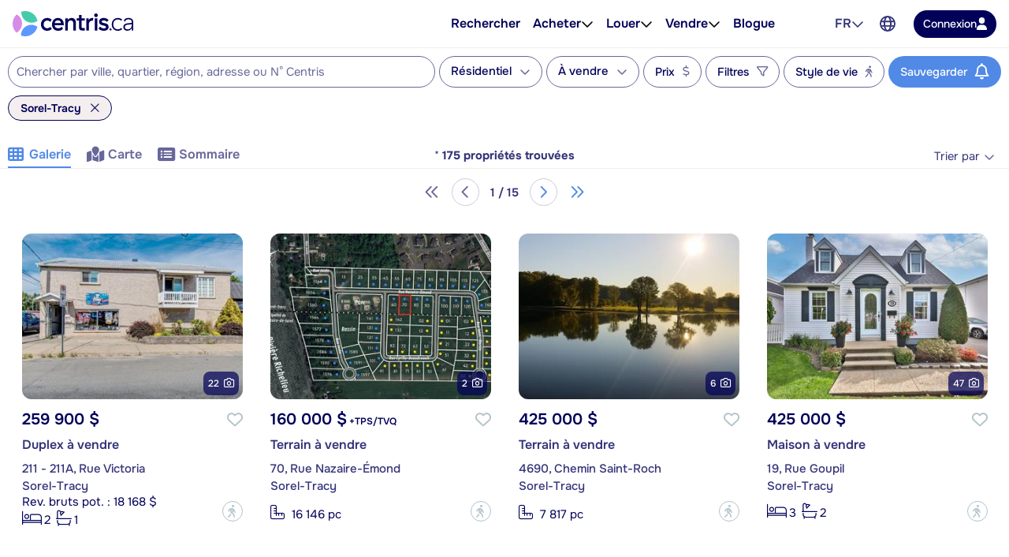

--- FILE ---
content_type: text/javascript
request_url: https://www.centris.ca/vite/assets/profile-listing-collection-BBlXeIEW.js
body_size: 1099
content:
import{_ as B,c as r,o as n,a as s,v as q,N as A,O as K,E as Q,J as V,I as g,z as W,X,y as O,r as C,x as Y,B as N,Q as U,L as $,u as y,Y as j,W as ee}from"./FaRegularXMark-CogQqyBN.js";import{_ as H}from"./VModal.vue_vue_type_script_setup_true_lang-BymoijWl.js";import{e as h}from"./event-bus-BLgm5ZO3.js";import{g as E}from"./client-D_1Tlj5t.js";import{H as te}from"./HeartIcon-7h4FejBR.js";import{u as R}from"./alert-CFCTpaYn.js";import{g as D}from"./_commonjsHelpers-CYRGp0PR.js";import{i as z,r as oe}from"./auth-DypzSPUl.js";const ie={},le={xmlns:"http://www.w3.org/2000/svg",width:"24",height:"24",viewBox:"0 0 24 24",fill:"none"};function se(c,o){return n(),r("svg",le,o[0]||(o[0]=[s("path",{d:"M12.8554 2.22302C12.5039 1.92615 11.9922 1.92615 11.6406 2.22302L1.3281 10.973C0.933565 11.309 0.88669 11.8988 1.21872 12.2933C1.55075 12.6879 2.1445 12.7347 2.53903 12.4027L3.49997 11.5902V18.8754C3.49997 20.6019 4.89841 22.0004 6.62497 22.0004H17.875C19.6015 22.0004 21 20.6019 21 18.8754V11.5902L21.957 12.4027C22.3515 12.7386 22.9453 12.6879 23.2773 12.2933C23.6093 11.8988 23.5625 11.3051 23.1679 10.973L12.8554 2.22302ZM19.125 10.0004V18.8754C19.125 19.5668 18.5664 20.1254 17.875 20.1254H6.62497C5.93357 20.1254 5.37497 19.5668 5.37497 18.8754V10.0004L12.25 4.16833L19.125 10.0004Z",fill:""},null,-1)]))}const ne=B(ie,[["render",se]]),ae={class:"listing-collections-list"},re={class:"listing-collection-details"},ce={class:"listing-collection-img-container"},de=["src","alt"],pe={key:1,class:"empty-listing-collection-img"},ue={class:"listing-collections-details"},ve={class:"listing-collections-name"},fe={class:"listing-collections-count"},me={class:"listing-collection-participants"},Ce={class:"avatar-group"},ye=["src","alt"],ge={key:1,class:"participant-initials"},he={class:"participant-count-label"},_e=["id","onUpdate:modelValue","disabled"],Pe=q({__name:"PropertyListingCollectionModalCollection",props:{collections:{},isPrivateCollection:{type:Boolean}},setup(c){const o=c;return(e,i)=>(n(),r("form",null,[s("div",ae,[(n(!0),r(A,null,K(o.collections,(t,_)=>(n(),r("div",{key:_,class:"listing-collection"},[s("div",re,[s("div",null,[s("div",ce,[t.imageUrl?(n(),r("img",{key:0,class:"listing-collections-img",src:t.imageUrl,alt:t.name??void 0},null,8,de)):(n(),r("div",pe,[e.isPrivateCollection?(n(),V(te,{key:0})):(n(),V(ne,{key:1}))]))])]),s("div",ue,[s("div",ve,g(t.name),1),s("div",fe,g(t.listingCountLabel),1),s("div",me,[s("div",Ce,[(n(!0),r(A,null,K(t.participants,(m,P)=>(n(),r("div",{key:P,class:W(["avatar",{"not-first-avatar":P!==0}])},[m.avatarImageUrl?(n(),r("img",{key:0,src:m.avatarImageUrl,alt:m.avatarInitials??void 0},null,8,ye)):(n(),r("span",ge,g(m.avatarInitials),1))],2))),128))]),s("div",he,g(t.participantCountLabel),1)])])]),Q(s("input",{id:t.profileListingCollectionPublicId,"onUpdate:modelValue":m=>t.isPropertyInCollection=m,class:"checkbox",type:"checkbox",disabled:t.disabled},null,8,_e),[[X,t.isPropertyInCollection]])]))),128))])]))}}),J=B(Pe,[["__scopeId","data-v-20a3cf8b"]]),Ie={class:"list-type"},be={class:"list-type"},Le={class:"app-body confirm-message"},ke=q({__name:"PropertyListingCollectionModal",setup(c){const o=O("property-collections-action-modal"),e=C(null),i=C(null),t=C(),_=C(),m=C([]),P=C([]),b=C(null),L=C(!1),{t:u}=Y(),T=C(!1),S=O("deleteModal"),I=R();h.on("openPropertyCollectionsActionModal",async d=>{var p;e.value=null,i.value=null,I.dismissAllAlerts(),b.value=d.listingKey,T.value=d.isNotInSearch,(p=o.value)==null||p.open();try{L.value=!0;const{data:a}=await E().GET("/api/profile-listing-collections/collections/{listingKey}",{params:{path:{listingKey:b.value}}});a?(t.value=JSON.parse(JSON.stringify(a.sharedProfileListingCollections)),_.value=JSON.parse(JSON.stringify(a.privateProfileListingCollections)),e.value=a.sharedProfileListingCollections.map(v=>({...v,disabled:T.value&&!v.isPropertyInCollection})),i.value=a.privateProfileListingCollections.map(v=>({...v,disabled:T.value&&!v.isPropertyInCollection}))):I.showGenericError()}catch{I.showGenericError()}finally{L.value=!1}});async function Z(){var a,v;const d=[];let p=!1;if(e.value.forEach(l=>{var k;const M=(k=t.value.find(x=>x.profileListingCollectionPublicId===l.profileListingCollectionPublicId))==null?void 0:k.isPropertyInCollection;l.isPropertyInCollection!==M&&(l.isPropertyInCollection||(p=!0,P.value.push(l.profileListingCollectionPublicId)),d.push({collectionPublicId:l.profileListingCollectionPublicId,isInCollection:l.isPropertyInCollection}))}),i.value.forEach(l=>{var k;const M=(k=_.value.find(x=>x.profileListingCollectionPublicId===l.profileListingCollectionPublicId))==null?void 0:k.isPropertyInCollection;l.isPropertyInCollection!==M&&(l.isPropertyInCollection||P.value.push(l.profileListingCollectionPublicId)),l.isPropertyInCollection!==M&&d.push({collectionPublicId:l.profileListingCollectionPublicId,isInCollection:l.isPropertyInCollection})}),b.value===null||d.length===0){(a=o.value)==null||a.close();return}m.value=d,p?(v=S.value)==null||v.open():await F()}async function F(){var d,p;try{(d=S.value)==null||d.close(),L.value=!0;const{response:a}=await E().PUT("/api/profile-listing-collections/items/listings/{listingKey}",{params:{path:{listingKey:b.value}},body:{updatedCollections:m.value}});if(a.ok){const v=e.value.some(l=>l.isPropertyInCollection)||i.value.some(l=>l.isPropertyInCollection);I.showAlert({type:"success",text:u("savedChanges")}),h.emit("updateBookmarkCTA",{listingKey:b.value,isActive:v}),P.value.length>0&&h.emit("removePropertyFromCollection",P.value)}else I.showGenericError()}catch{I.showGenericError()}finally{L.value=!1,(p=o.value)==null||p.close()}}return(d,p)=>(n(),r(A,null,[N(H,{id:"property-collections-action-modal",ref:"property-collections-action-modal",title:y(u)("myLists"),width:"37.5rem","bottom-sheet-on-mobile":"","close-on-backdrop-click":"","cancel-label":y(u)("cancel"),"ok-label":y(u)("save"),"disable-action-buttons":L.value,onOk:Z},{default:U(()=>[i.value&&i.value.length>0?(n(),r(A,{key:0},[s("div",Ie,g(y(u)("privateLists")),1),N(J,{collections:i.value,"is-private-collection":!0},null,8,["collections"])],64)):$("",!0),e.value&&e.value.length>0?(n(),r(A,{key:1},[s("div",be,g(y(u)("sharedLists")),1),N(J,{collections:e.value,"is-private-collection":!1},null,8,["collections"])],64)):$("",!0)]),_:1},8,["title","cancel-label","ok-label","disable-action-buttons"]),N(H,{id:"confirm-remove-from-shared-collections",ref_key:"deleteModal",ref:S,title:y(u)("removeListingFromCollectionModal_title"),width:"22.37rem","is-prompt":""},{footer:U(()=>[s("button",{class:"app-btn app-btn--secondary",type:"button",onClick:p[0]||(p[0]=()=>{var a;return(a=S.value)==null?void 0:a.close()})},g(y(u)("cancel")),1),s("button",{class:"app-btn warning-btn",onClick:F},g(y(u)("toContinue")),1)]),default:U(()=>[s("p",Le,g(y(u)("removeListingFromCollectionModal_content")),1)]),_:1},8,["title"])],64))}}),we=B(ke,[["__scopeId","data-v-3cefa3f8"]]);let G=null,w,f;async function Fe(){if(document.querySelector("#activate-profile-listing-collection").value!=="true"||!z())return;const o=j();f=R(o),w==null||w.unmount(),w=await ee(we),w.mount(document.querySelector("#property-list-action-modal-vue"));try{const{data:e}=await E().GET("/api/profile-listing-collections/shared/count");e?G=e.totalCount:f.showGenericError()}catch{f.showGenericError()}h.on("propertyCollectionsCtaClicked",async e=>{e.isActive?await Ae(e.listingKey,e.buttonElement,e.isNotInSearch):await Ee(e.listingKey,e.listingFirstPhotoUrl,e.buttonElement,e.isNotInSearch)}),h.on("updateBookmarkCTA",e=>{const i=document.querySelector("#property-"+e.listingKey);i&&(e.isActive?i.classList.add("active"):i.classList.remove("active"))})}function Ke(){document.querySelectorAll(".property-collections-cta").forEach(o=>{o.addEventListener("click",()=>{if(!z())oe();else{const e=o.classList.contains("active"),i=o.dataset.propertyId,t=o.dataset.firstPhotoUrl,_=o.dataset.isNotInSearch==="true";if(!i||!t)return;h.emit("propertyCollectionsCtaClicked",{listingKey:i,isActive:e,listingFirstPhotoUrl:t,buttonElement:o,isNotInSearch:_})}})})}async function Ae(c,o,e){const{t:i}=D();if(G===0)try{const{response:t}=await E().DELETE("/api/profile-listing-collections/favorites/items",{body:{listingKey:c}});if(t.ok)f.showAlert({type:"success",text:i("deletedFromMyFavoritesCollectionAlertMessage")}),o.classList.remove("active");else{f.showGenericError();return}}catch{f.showGenericError();return}else h.emit("openPropertyCollectionsActionModal",{listingKey:c,isNotInSearch:e||!1})}async function Ee(c,o,e,i){const{t}=D();try{if(!(await E().POST("/api/profile-listing-collections/favorites/items",{body:{listingKey:c}})).response.ok){f.showGenericError();return}G===0?f.showAlert({type:"info",text:t("savedToMyFavoritesCollectionAlertMessage"),imageUrl:o}):f.showAlert({type:"info",text:t("savedToMyFavoritesCollectionAlertMessage"),imageUrl:o,actionLabel:t("edit"),onActionClick:()=>h.emit("openPropertyCollectionsActionModal",{listingKey:c,isNotInSearch:i||!1})}),e.classList.add("active")}catch{f.showGenericError();return}}export{Ke as a,Fe as i};


--- FILE ---
content_type: text/javascript
request_url: https://www.centris.ca/vite/assets/event-bus-BLgm5ZO3.js
body_size: -2064
content:
import{m as t}from"./mitt-DJ65BbbF.js";const m=t();export{m as e};


--- FILE ---
content_type: text/javascript
request_url: https://www.centris.ca/vite/assets/fr-Dpdlxxaf.js
body_size: -1910
content:
const e="Adresse, ville ou région",o="Redécorer la pièce",r="Choisissez la photo de la pièce que vous voulez redécorer.",l={officeSearchPage_filters_geographicArea_placeholder:e,roomvo_modal_title:o,roomvo_selectImage_modal_subtitle:r};export{l as default,e as officeSearchPage_filters_geographicArea_placeholder,o as roomvo_modal_title,r as roomvo_selectImage_modal_subtitle};


--- FILE ---
content_type: text/javascript
request_url: https://www.centris.ca/vite/assets/fr-Dpdlxxaf.js
body_size: -617
content:
const e="Adresse, ville ou région",o="Redécorer la pièce",r="Choisissez la photo de la pièce que vous voulez redécorer.",l={officeSearchPage_filters_geographicArea_placeholder:e,roomvo_modal_title:o,roomvo_selectImage_modal_subtitle:r};export{l as default,e as officeSearchPage_filters_geographicArea_placeholder,o as roomvo_modal_title,r as roomvo_selectImage_modal_subtitle};


--- FILE ---
content_type: text/javascript
request_url: https://www.centris.ca/vite/assets/fr-7h6Ep0hy.js
body_size: 168
content:
const e="Accepter",t="Vérifiez le compte auquel vous êtes connecté(e), ou contactez la personne qui vous a envoyé cette liste.",o="Votre agent vous invite à collaborer",n="Ajouter",s="Ajouter une note",r="Ajouter une note sur cette propriété",i="Aucun résultat trouvé",c="Tapez pour rechercher",a="Saisissez au moins {{ min }} caractères",l="Accès courtier",u="Annuler",d="Fermer",p="Êtes-vous certains de vouloir supprimer cette note de propriété?",v="Contacter le courtier",g="Copier le lien",m="Refuser",_="Supprimer",f="Supprimer une note",M="Supprimer cette note",C="Propriété supprimée de la liste Mes favoris",h="Modifier",y="Modifier une note",S="Courriel",b="Favoris",L="Format invalide",P="Invalide",A="Requis",R=" (optionnel)",E="Une erreur est survenue",N="Propriétés cachées",k="Masquer",q="En cliquant sur Continuer, vous serez redirigé vers le site <b>Realtylink.org</b>, où se trouvent les propriétés à vendre et à louer en Colombie-Britannique.",z="En cliquant sur Continuer, vous serez redirigé vers le site <b>Centris.ca</b>, où se trouvent les propriétés à vendre et à louer au Québec.",F="Souhaitez-vous poursuivre?",T="J'aime",x="Lien copié dans le presse papier",B="Vous ne pourrez plus accéder aux messages et réactions qui y sont associés.",I="Quitter la liste",V="Vous avez quitté {{collectionName}}.",j="Quitter cette liste?",D="Déconnexion",O="J'adore",Q="Message",J="Mon courtier",U="Mon courriel",w="Mes favoris",G="Mes listes",H="Mon nom",K="Mon profil locataire",W="Mes recherches sauvegardées",X="Mes paramètres",Y="Note supprimée",Z="Note sauvegardée",$="Localisation",ee="Adresse, ville ou pays",te="Nom de l’agence",oe="{{count}} agence trouvée",ne="{{count}} agences trouvées",be="Ok",se="Les services de vérification de prélocation Trustii sont offerts exclusivement aux détenteurs de compte Centris.",re="Me connecter",ie="Créer un compte Centris",ce="Avant d’aller sur Trustii, connectez-vous à votre compte Centris",ae="Imprimer",le="Privées",ue="Courriel du destinataire",de="Les messages et réactions liés à cette propriété seront supprimés.",pe="Retirer une propriété d’une liste collaborative?",ve="Enregistrer",ge="Modifications enregistrées",me='Propriété sauvegardée dans la liste "Mes favoris"',_e="Aucun élément trouvé.",fe="Sélectionnez une option",Me="Envoyer",Ce="Envoyer à un ami",he="Partager",ye="Collaboratives",Se="Continuer",Le={accept:e,acceptListingCollectionInvitationModalError:t,acceptListingCollectionInvitationModalTitle:o,add:n,addNote:s,addNotePlaceholder:r,autocomplete_noResult:i,autocomplete_placeholder:c,autocomplete_typeMinCharacters:a,brokerLogin:l,cancel:u,close:d,confirmDeleteNote:p,contactBroker:v,copyLink:g,decline:m,deleteButtonLabel:_,deleteNoteModalTitle:f,deleteThisNote:M,deletedFromMyFavoritesCollectionAlertMessage:C,edit:h,editNote:y,email:S,favorites:b,fieldErrorFormat:L,fieldErrorInvalid:P,fieldErrorRequired:A,fieldOptionalLabelSuffix:R,genericError:E,hiddenProperties:N,hide:k,layout_tenantRedirectionModal_content_bc:q,layout_tenantRedirectionModal_content_qc:z,layout_tenantRedirectionModal_title:F,like:T,linkCopiedToClipboard:x,listingCollection_leaveModal_description:B,listingCollection_leaveModal_okButton:I,listingCollection_leaveModal_successMessage:V,listingCollection_leaveModal_title:j,logOut:D,love:O,message:Q,myBroker:J,myEmail:U,myFavorites:w,myLists:G,myName:H,myRentalProfile:K,mySearches:W,mySettings:X,noteDeleted:Y,noteSaved:Z,officeSearchPage_filters_geographicArea_label:$,officeSearchPage_filters_geographicArea_placeholder:ee,officeSearchPage_filters_officeName_label:te,officeSearchPage_totalLabel_one:oe,officeSearchPage_totalLabel_other:ne,ok:"Ok",preRentalScreeningPage_connectionModal_content:se,preRentalScreeningPage_connectionModal_login:re,preRentalScreeningPage_connectionModal_register:ie,preRentalScreeningPage_connectionModal_title:ce,print:ae,privateLists:le,recipientEmail:ue,removeListingFromCollectionModal_content:de,removeListingFromCollectionModal_title:pe,save:ve,savedChanges:ge,savedToMyFavoritesCollectionAlertMessage:me,select_noResult:_e,select_placeholder:fe,send:Me,sendToAFriend:Ce,share:he,sharedLists:ye,toContinue:Se};export{e as accept,t as acceptListingCollectionInvitationModalError,o as acceptListingCollectionInvitationModalTitle,n as add,s as addNote,r as addNotePlaceholder,i as autocomplete_noResult,c as autocomplete_placeholder,a as autocomplete_typeMinCharacters,l as brokerLogin,u as cancel,d as close,p as confirmDeleteNote,v as contactBroker,g as copyLink,m as decline,Le as default,_ as deleteButtonLabel,f as deleteNoteModalTitle,M as deleteThisNote,C as deletedFromMyFavoritesCollectionAlertMessage,h as edit,y as editNote,S as email,b as favorites,L as fieldErrorFormat,P as fieldErrorInvalid,A as fieldErrorRequired,R as fieldOptionalLabelSuffix,E as genericError,N as hiddenProperties,k as hide,q as layout_tenantRedirectionModal_content_bc,z as layout_tenantRedirectionModal_content_qc,F as layout_tenantRedirectionModal_title,T as like,x as linkCopiedToClipboard,B as listingCollection_leaveModal_description,I as listingCollection_leaveModal_okButton,V as listingCollection_leaveModal_successMessage,j as listingCollection_leaveModal_title,D as logOut,O as love,Q as message,J as myBroker,U as myEmail,w as myFavorites,G as myLists,H as myName,K as myRentalProfile,W as mySearches,X as mySettings,Y as noteDeleted,Z as noteSaved,$ as officeSearchPage_filters_geographicArea_label,ee as officeSearchPage_filters_geographicArea_placeholder,te as officeSearchPage_filters_officeName_label,oe as officeSearchPage_totalLabel_one,ne as officeSearchPage_totalLabel_other,be as ok,se as preRentalScreeningPage_connectionModal_content,re as preRentalScreeningPage_connectionModal_login,ie as preRentalScreeningPage_connectionModal_register,ce as preRentalScreeningPage_connectionModal_title,ae as print,le as privateLists,ue as recipientEmail,de as removeListingFromCollectionModal_content,pe as removeListingFromCollectionModal_title,ve as save,ge as savedChanges,me as savedToMyFavoritesCollectionAlertMessage,_e as select_noResult,fe as select_placeholder,Me as send,Ce as sendToAFriend,he as share,ye as sharedLists,Se as toContinue};


--- FILE ---
content_type: text/javascript
request_url: https://www.centris.ca/js/my-broker.js?v=TBCpEUgd3jckFSbikZLSD5GVTUeYfrrd02p1lVdPqDc
body_size: -1124
content:
!function(){const o={Add:0,Replace:1,Remove:2,Already:3},e="broker-favorite-add-modal",r="broker-favorite-remove-modal",n="broker-favorite-replace-modal";function t(o,e,r,n){var t={currentBrokerId:e,newBrokerId:r,modalMode:n};Centris.fn.wsSend("/broker/GetBrokerFavoriteModalContent",$.stringify(t),(function(e){$(`#${o}-body`).html(e.Result),$(`#${o}`).modal("show")}))}function i(o,e,r){r&&location.reload();var n=$(".broker-info__favorite-button-js");n.data("current-broker-id",e),(n=$(`.broker-info__favorite-button-js[data-new-broker-id='${o}']`)).removeClass("active"),e&&(n=$(`.broker-info__favorite-button-js[data-new-broker-id='${e}']`)).addClass("active")}function a(o,e){var r=`\n        <div class="alert alert-danger fade show mb-0" role="alert">\n            ${e}\n        </div>`;$(o).html(r)}Object.freeze(o),$((function(d){const c=window.location.search,f=new URLSearchParams(c),b=f.get("brokerInviteToken"),l="true"==f.get("MyBrokerInvite");let k=!!b||l;d(document).on("click",".broker-info__favorite-container-login .broker-info__favorite-button-js:not(.active):not(:disabled)",(function(){var r=d(this),c=r.data("current-broker-id"),f=r.data("new-broker-id"),l=r.data("refresh-page"),k=c?o.Replace:o.Add;if(d(`#${e}-confirm-button`).prop("disabled",!1),d(`#${e}-error`).html(""),d(`#${n}-confirm-button`).prop("disabled",!1),d(`#${n}-error`).html(""),d(`#${e}-confirm-button`).off("click"),d(`#${n}-confirm-button`).off("click"),k===o.Add){t(e,c,f,k);var s={brokerId:f,brokerInviteToken:b};d(`#${e}-confirm-button`).on("click",(o=>{Centris.fn.wsSend("/broker/AddBrokerFavorite",d.stringify(s),(function(o){o.d.Succeeded?(d(`#${e}`).modal("hide"),i(c,f,l),ps.UpdateMyBrokerCount(window.nbBrokerFavorite+1)):(d(`#${e}-confirm-button`).prop("disabled",!0),a(`#${e}-error`,o.d.Message))}))}))}k===o.Replace&&(t(n,c,f,k),s={newBrokerId:f,oldBrokerId:c,brokerInviteToken:b},d(`#${n}-confirm-button`).on("click",(o=>{Centris.fn.wsSend("/broker/ReplaceBrokerFavorite",d.stringify(s),(function(o){o.d.Succeeded?(d(`#${n}`).modal("hide"),i(c,f,l)):(d(`#${n}-confirm-button`).prop("disabled",!0),a(`#${n}-error`,o.d.Message))}))})))})),d(document).on("click",".broker-info__favorite-container-login .broker-info__favorite-button-js.active:not(:disabled)",(function(){var e=d(this),n=e.data("current-broker-id"),c=e.data("new-broker-id"),f=e.data("refresh-page"),b=k?o.Already:o.Remove,l={brokerId:n};b===o.Remove&&(t(r,n,c,b),d(`#${r}-confirm-button`).click((o=>{Centris.fn.wsSend("/broker/RemoveBrokerFavorite",d.stringify(l),(function(o){o.d.Succeeded?(d(`#${r}`).modal("hide"),d(`#${r}-confirm-button`).off("click"),i(n,"",f),ps.UpdateMyBrokerCount(window.nbBrokerFavorite-1)):(d(`#${r}-confirm-button`).prop("disabled",!0),a(`#${r}-error`,o.d.Message))}))}))),b===o.Already&&t("broker-favorite-already-modal",n,n,b)})),d(document).on("click",".broker-info__favorite-container-not-login .broker-info__favorite-button-js",(function(){var o=d(this).parents(".broker-info__favorite-container-not-login");d(".redirectTooltip").not(o).remove(),o.popover("toggle")})),k&&window.loggedIn&&(d(window).on("beforeprint",d(".broker-info__favorite-button-js").trigger("click")),k=!1)}))}();

--- FILE ---
content_type: text/javascript
request_url: https://www.centris.ca/vite/assets/FaRegularXMark-CogQqyBN.js
body_size: 45582
content:
import{b as hl,i as pl}from"./_commonjsHelpers-CYRGp0PR.js";/**
* @vue/shared v3.5.18
* (c) 2018-present Yuxi (Evan) You and Vue contributors
* @license MIT
**//*! #__NO_SIDE_EFFECTS__ */function Gs(e){const t=Object.create(null);for(const n of e.split(","))t[n]=1;return n=>n in t}const G={},Mt=[],Ue=()=>{},gl=()=>!1,Wn=e=>e.charCodeAt(0)===111&&e.charCodeAt(1)===110&&(e.charCodeAt(2)>122||e.charCodeAt(2)<97),Zs=e=>e.startsWith("onUpdate:"),oe=Object.assign,Ys=(e,t)=>{const n=e.indexOf(t);n>-1&&e.splice(n,1)},ml=Object.prototype.hasOwnProperty,Y=(e,t)=>ml.call(e,t),k=Array.isArray,Dt=e=>fn(e)==="[object Map]",zn=e=>fn(e)==="[object Set]",Sr=e=>fn(e)==="[object Date]",K=e=>typeof e=="function",se=e=>typeof e=="string",Pe=e=>typeof e=="symbol",X=e=>e!==null&&typeof e=="object",Si=e=>(X(e)||K(e))&&K(e.then)&&K(e.catch),Ei=Object.prototype.toString,fn=e=>Ei.call(e),yl=e=>fn(e).slice(8,-1),Ti=e=>fn(e)==="[object Object]",Js=e=>se(e)&&e!=="NaN"&&e[0]!=="-"&&""+parseInt(e,10)===e,Zt=Gs(",key,ref,ref_for,ref_key,onVnodeBeforeMount,onVnodeMounted,onVnodeBeforeUpdate,onVnodeUpdated,onVnodeBeforeUnmount,onVnodeUnmounted"),qn=e=>{const t=Object.create(null);return n=>t[n]||(t[n]=e(n))},bl=/-(\w)/g,Ye=qn(e=>e.replace(bl,(t,n)=>n?n.toUpperCase():"")),_l=/\B([A-Z])/g,Qe=qn(e=>e.replace(_l,"-$1").toLowerCase()),Ci=qn(e=>e.charAt(0).toUpperCase()+e.slice(1)),hs=qn(e=>e?`on${Ci(e)}`:""),ve=(e,t)=>!Object.is(e,t),En=(e,...t)=>{for(let n=0;n<e.length;n++)e[n](...t)},$s=(e,t,n,s=!1)=>{Object.defineProperty(e,t,{configurable:!0,enumerable:!1,writable:s,value:n})},Ps=e=>{const t=parseFloat(e);return isNaN(t)?e:t},vl=e=>{const t=se(e)?Number(e):NaN;return isNaN(t)?e:t};let Er;const Gn=()=>Er||(Er=typeof globalThis<"u"?globalThis:typeof self<"u"?self:typeof window<"u"?window:typeof global<"u"?global:{});function Xs(e){if(k(e)){const t={};for(let n=0;n<e.length;n++){const s=e[n],r=se(s)?El(s):Xs(s);if(r)for(const i in r)t[i]=r[i]}return t}else if(se(e)||X(e))return e}const xl=/;(?![^(]*\))/g,wl=/:([^]+)/,Sl=/\/\*[^]*?\*\//g;function El(e){const t={};return e.replace(Sl,"").split(xl).forEach(n=>{if(n){const s=n.split(wl);s.length>1&&(t[s[0].trim()]=s[1].trim())}}),t}function Qs(e){let t="";if(se(e))t=e;else if(k(e))for(let n=0;n<e.length;n++){const s=Qs(e[n]);s&&(t+=s+" ")}else if(X(e))for(const n in e)e[n]&&(t+=n+" ");return t.trim()}const Tl="itemscope,allowfullscreen,formnovalidate,ismap,nomodule,novalidate,readonly",Cl=Gs(Tl);function Oi(e){return!!e||e===""}function Ol(e,t){if(e.length!==t.length)return!1;let n=!0;for(let s=0;n&&s<e.length;s++)n=Zn(e[s],t[s]);return n}function Zn(e,t){if(e===t)return!0;let n=Sr(e),s=Sr(t);if(n||s)return n&&s?e.getTime()===t.getTime():!1;if(n=Pe(e),s=Pe(t),n||s)return e===t;if(n=k(e),s=k(t),n||s)return n&&s?Ol(e,t):!1;if(n=X(e),s=X(t),n||s){if(!n||!s)return!1;const r=Object.keys(e).length,i=Object.keys(t).length;if(r!==i)return!1;for(const o in e){const l=e.hasOwnProperty(o),u=t.hasOwnProperty(o);if(l&&!u||!l&&u||!Zn(e[o],t[o]))return!1}}return String(e)===String(t)}function Fi(e,t){return e.findIndex(n=>Zn(n,t))}const Ai=e=>!!(e&&e.__v_isRef===!0),Fl=e=>se(e)?e:e==null?"":k(e)||X(e)&&(e.toString===Ei||!K(e.toString))?Ai(e)?Fl(e.value):JSON.stringify(e,$i,2):String(e),$i=(e,t)=>Ai(t)?$i(e,t.value):Dt(t)?{[`Map(${t.size})`]:[...t.entries()].reduce((n,[s,r],i)=>(n[ps(s,i)+" =>"]=r,n),{})}:zn(t)?{[`Set(${t.size})`]:[...t.values()].map(n=>ps(n))}:Pe(t)?ps(t):X(t)&&!k(t)&&!Ti(t)?String(t):t,ps=(e,t="")=>{var n;return Pe(e)?`Symbol(${(n=e.description)!=null?n:t})`:e};/**
* @vue/reactivity v3.5.18
* (c) 2018-present Yuxi (Evan) You and Vue contributors
* @license MIT
**/let ue;class Pi{constructor(t=!1){this.detached=t,this._active=!0,this._on=0,this.effects=[],this.cleanups=[],this._isPaused=!1,this.parent=ue,!t&&ue&&(this.index=(ue.scopes||(ue.scopes=[])).push(this)-1)}get active(){return this._active}pause(){if(this._active){this._isPaused=!0;let t,n;if(this.scopes)for(t=0,n=this.scopes.length;t<n;t++)this.scopes[t].pause();for(t=0,n=this.effects.length;t<n;t++)this.effects[t].pause()}}resume(){if(this._active&&this._isPaused){this._isPaused=!1;let t,n;if(this.scopes)for(t=0,n=this.scopes.length;t<n;t++)this.scopes[t].resume();for(t=0,n=this.effects.length;t<n;t++)this.effects[t].resume()}}run(t){if(this._active){const n=ue;try{return ue=this,t()}finally{ue=n}}}on(){++this._on===1&&(this.prevScope=ue,ue=this)}off(){this._on>0&&--this._on===0&&(ue=this.prevScope,this.prevScope=void 0)}stop(t){if(this._active){this._active=!1;let n,s;for(n=0,s=this.effects.length;n<s;n++)this.effects[n].stop();for(this.effects.length=0,n=0,s=this.cleanups.length;n<s;n++)this.cleanups[n]();if(this.cleanups.length=0,this.scopes){for(n=0,s=this.scopes.length;n<s;n++)this.scopes[n].stop(!0);this.scopes.length=0}if(!this.detached&&this.parent&&!t){const r=this.parent.scopes.pop();r&&r!==this&&(this.parent.scopes[this.index]=r,r.index=this.index)}this.parent=void 0}}}function Ii(e){return new Pi(e)}function er(){return ue}function Mi(e,t=!1){ue&&ue.cleanups.push(e)}let te;const gs=new WeakSet;class Di{constructor(t){this.fn=t,this.deps=void 0,this.depsTail=void 0,this.flags=5,this.next=void 0,this.cleanup=void 0,this.scheduler=void 0,ue&&ue.active&&ue.effects.push(this)}pause(){this.flags|=64}resume(){this.flags&64&&(this.flags&=-65,gs.has(this)&&(gs.delete(this),this.trigger()))}notify(){this.flags&2&&!(this.flags&32)||this.flags&8||ki(this)}run(){if(!(this.flags&1))return this.fn();this.flags|=2,Tr(this),Ni(this);const t=te,n=$e;te=this,$e=!0;try{return this.fn()}finally{ji(this),te=t,$e=n,this.flags&=-3}}stop(){if(this.flags&1){for(let t=this.deps;t;t=t.nextDep)sr(t);this.deps=this.depsTail=void 0,Tr(this),this.onStop&&this.onStop(),this.flags&=-2}}trigger(){this.flags&64?gs.add(this):this.scheduler?this.scheduler():this.runIfDirty()}runIfDirty(){Is(this)&&this.run()}get dirty(){return Is(this)}}let Ri=0,Yt,Jt;function ki(e,t=!1){if(e.flags|=8,t){e.next=Jt,Jt=e;return}e.next=Yt,Yt=e}function tr(){Ri++}function nr(){if(--Ri>0)return;if(Jt){let t=Jt;for(Jt=void 0;t;){const n=t.next;t.next=void 0,t.flags&=-9,t=n}}let e;for(;Yt;){let t=Yt;for(Yt=void 0;t;){const n=t.next;if(t.next=void 0,t.flags&=-9,t.flags&1)try{t.trigger()}catch(s){e||(e=s)}t=n}}if(e)throw e}function Ni(e){for(let t=e.deps;t;t=t.nextDep)t.version=-1,t.prevActiveLink=t.dep.activeLink,t.dep.activeLink=t}function ji(e){let t,n=e.depsTail,s=n;for(;s;){const r=s.prevDep;s.version===-1?(s===n&&(n=r),sr(s),Al(s)):t=s,s.dep.activeLink=s.prevActiveLink,s.prevActiveLink=void 0,s=r}e.deps=t,e.depsTail=n}function Is(e){for(let t=e.deps;t;t=t.nextDep)if(t.dep.version!==t.version||t.dep.computed&&(Li(t.dep.computed)||t.dep.version!==t.version))return!0;return!!e._dirty}function Li(e){if(e.flags&4&&!(e.flags&16)||(e.flags&=-17,e.globalVersion===sn)||(e.globalVersion=sn,!e.isSSR&&e.flags&128&&(!e.deps&&!e._dirty||!Is(e))))return;e.flags|=2;const t=e.dep,n=te,s=$e;te=e,$e=!0;try{Ni(e);const r=e.fn(e._value);(t.version===0||ve(r,e._value))&&(e.flags|=128,e._value=r,t.version++)}catch(r){throw t.version++,r}finally{te=n,$e=s,ji(e),e.flags&=-3}}function sr(e,t=!1){const{dep:n,prevSub:s,nextSub:r}=e;if(s&&(s.nextSub=r,e.prevSub=void 0),r&&(r.prevSub=s,e.nextSub=void 0),n.subs===e&&(n.subs=s,!s&&n.computed)){n.computed.flags&=-5;for(let i=n.computed.deps;i;i=i.nextDep)sr(i,!0)}!t&&!--n.sc&&n.map&&n.map.delete(n.key)}function Al(e){const{prevDep:t,nextDep:n}=e;t&&(t.nextDep=n,e.prevDep=void 0),n&&(n.prevDep=t,e.nextDep=void 0)}let $e=!0;const Vi=[];function Je(){Vi.push($e),$e=!1}function Xe(){const e=Vi.pop();$e=e===void 0?!0:e}function Tr(e){const{cleanup:t}=e;if(e.cleanup=void 0,t){const n=te;te=void 0;try{t()}finally{te=n}}}let sn=0;class $l{constructor(t,n){this.sub=t,this.dep=n,this.version=n.version,this.nextDep=this.prevDep=this.nextSub=this.prevSub=this.prevActiveLink=void 0}}class Yn{constructor(t){this.computed=t,this.version=0,this.activeLink=void 0,this.subs=void 0,this.map=void 0,this.key=void 0,this.sc=0,this.__v_skip=!0}track(t){if(!te||!$e||te===this.computed)return;let n=this.activeLink;if(n===void 0||n.sub!==te)n=this.activeLink=new $l(te,this),te.deps?(n.prevDep=te.depsTail,te.depsTail.nextDep=n,te.depsTail=n):te.deps=te.depsTail=n,Hi(n);else if(n.version===-1&&(n.version=this.version,n.nextDep)){const s=n.nextDep;s.prevDep=n.prevDep,n.prevDep&&(n.prevDep.nextDep=s),n.prevDep=te.depsTail,n.nextDep=void 0,te.depsTail.nextDep=n,te.depsTail=n,te.deps===n&&(te.deps=s)}return n}trigger(t){this.version++,sn++,this.notify(t)}notify(t){tr();try{for(let n=this.subs;n;n=n.prevSub)n.sub.notify()&&n.sub.dep.notify()}finally{nr()}}}function Hi(e){if(e.dep.sc++,e.sub.flags&4){const t=e.dep.computed;if(t&&!e.dep.subs){t.flags|=20;for(let s=t.deps;s;s=s.nextDep)Hi(s)}const n=e.dep.subs;n!==e&&(e.prevSub=n,n&&(n.nextSub=e)),e.dep.subs=e}}const Pn=new WeakMap,wt=Symbol(""),Ms=Symbol(""),rn=Symbol("");function ce(e,t,n){if($e&&te){let s=Pn.get(e);s||Pn.set(e,s=new Map);let r=s.get(n);r||(s.set(n,r=new Yn),r.map=s,r.key=n),r.track()}}function qe(e,t,n,s,r,i){const o=Pn.get(e);if(!o){sn++;return}const l=u=>{u&&u.trigger()};if(tr(),t==="clear")o.forEach(l);else{const u=k(e),a=u&&Js(n);if(u&&n==="length"){const c=Number(s);o.forEach((f,p)=>{(p==="length"||p===rn||!Pe(p)&&p>=c)&&l(f)})}else switch((n!==void 0||o.has(void 0))&&l(o.get(n)),a&&l(o.get(rn)),t){case"add":u?a&&l(o.get("length")):(l(o.get(wt)),Dt(e)&&l(o.get(Ms)));break;case"delete":u||(l(o.get(wt)),Dt(e)&&l(o.get(Ms)));break;case"set":Dt(e)&&l(o.get(wt));break}}nr()}function Pl(e,t){const n=Pn.get(e);return n&&n.get(t)}function Ft(e){const t=z(e);return t===e?t:(ce(t,"iterate",rn),Fe(e)?t:t.map(le))}function Jn(e){return ce(e=z(e),"iterate",rn),e}const Il={__proto__:null,[Symbol.iterator](){return ms(this,Symbol.iterator,le)},concat(...e){return Ft(this).concat(...e.map(t=>k(t)?Ft(t):t))},entries(){return ms(this,"entries",e=>(e[1]=le(e[1]),e))},every(e,t){return Be(this,"every",e,t,void 0,arguments)},filter(e,t){return Be(this,"filter",e,t,n=>n.map(le),arguments)},find(e,t){return Be(this,"find",e,t,le,arguments)},findIndex(e,t){return Be(this,"findIndex",e,t,void 0,arguments)},findLast(e,t){return Be(this,"findLast",e,t,le,arguments)},findLastIndex(e,t){return Be(this,"findLastIndex",e,t,void 0,arguments)},forEach(e,t){return Be(this,"forEach",e,t,void 0,arguments)},includes(...e){return ys(this,"includes",e)},indexOf(...e){return ys(this,"indexOf",e)},join(e){return Ft(this).join(e)},lastIndexOf(...e){return ys(this,"lastIndexOf",e)},map(e,t){return Be(this,"map",e,t,void 0,arguments)},pop(){return Bt(this,"pop")},push(...e){return Bt(this,"push",e)},reduce(e,...t){return Cr(this,"reduce",e,t)},reduceRight(e,...t){return Cr(this,"reduceRight",e,t)},shift(){return Bt(this,"shift")},some(e,t){return Be(this,"some",e,t,void 0,arguments)},splice(...e){return Bt(this,"splice",e)},toReversed(){return Ft(this).toReversed()},toSorted(e){return Ft(this).toSorted(e)},toSpliced(...e){return Ft(this).toSpliced(...e)},unshift(...e){return Bt(this,"unshift",e)},values(){return ms(this,"values",le)}};function ms(e,t,n){const s=Jn(e),r=s[t]();return s!==e&&!Fe(e)&&(r._next=r.next,r.next=()=>{const i=r._next();return i.value&&(i.value=n(i.value)),i}),r}const Ml=Array.prototype;function Be(e,t,n,s,r,i){const o=Jn(e),l=o!==e&&!Fe(e),u=o[t];if(u!==Ml[t]){const f=u.apply(e,i);return l?le(f):f}let a=n;o!==e&&(l?a=function(f,p){return n.call(this,le(f),p,e)}:n.length>2&&(a=function(f,p){return n.call(this,f,p,e)}));const c=u.call(o,a,s);return l&&r?r(c):c}function Cr(e,t,n,s){const r=Jn(e);let i=n;return r!==e&&(Fe(e)?n.length>3&&(i=function(o,l,u){return n.call(this,o,l,u,e)}):i=function(o,l,u){return n.call(this,o,le(l),u,e)}),r[t](i,...s)}function ys(e,t,n){const s=z(e);ce(s,"iterate",rn);const r=s[t](...n);return(r===-1||r===!1)&&rr(n[0])?(n[0]=z(n[0]),s[t](...n)):r}function Bt(e,t,n=[]){Je(),tr();const s=z(e)[t].apply(e,n);return nr(),Xe(),s}const Dl=Gs("__proto__,__v_isRef,__isVue"),Ui=new Set(Object.getOwnPropertyNames(Symbol).filter(e=>e!=="arguments"&&e!=="caller").map(e=>Symbol[e]).filter(Pe));function Rl(e){Pe(e)||(e=String(e));const t=z(this);return ce(t,"has",e),t.hasOwnProperty(e)}class Ki{constructor(t=!1,n=!1){this._isReadonly=t,this._isShallow=n}get(t,n,s){if(n==="__v_skip")return t.__v_skip;const r=this._isReadonly,i=this._isShallow;if(n==="__v_isReactive")return!r;if(n==="__v_isReadonly")return r;if(n==="__v_isShallow")return i;if(n==="__v_raw")return s===(r?i?Zi:Gi:i?qi:zi).get(t)||Object.getPrototypeOf(t)===Object.getPrototypeOf(s)?t:void 0;const o=k(t);if(!r){let u;if(o&&(u=Il[n]))return u;if(n==="hasOwnProperty")return Rl}const l=Reflect.get(t,n,ie(t)?t:s);return(Pe(n)?Ui.has(n):Dl(n))||(r||ce(t,"get",n),i)?l:ie(l)?o&&Js(n)?l:l.value:X(l)?r?Yi(l):Qn(l):l}}class Bi extends Ki{constructor(t=!1){super(!1,t)}set(t,n,s,r){let i=t[n];if(!this._isShallow){const u=ft(i);if(!Fe(s)&&!ft(s)&&(i=z(i),s=z(s)),!k(t)&&ie(i)&&!ie(s))return u?!1:(i.value=s,!0)}const o=k(t)&&Js(n)?Number(n)<t.length:Y(t,n),l=Reflect.set(t,n,s,ie(t)?t:r);return t===z(r)&&(o?ve(s,i)&&qe(t,"set",n,s):qe(t,"add",n,s)),l}deleteProperty(t,n){const s=Y(t,n);t[n];const r=Reflect.deleteProperty(t,n);return r&&s&&qe(t,"delete",n,void 0),r}has(t,n){const s=Reflect.has(t,n);return(!Pe(n)||!Ui.has(n))&&ce(t,"has",n),s}ownKeys(t){return ce(t,"iterate",k(t)?"length":wt),Reflect.ownKeys(t)}}class Wi extends Ki{constructor(t=!1){super(!0,t)}set(t,n){return!0}deleteProperty(t,n){return!0}}const kl=new Bi,Nl=new Wi,jl=new Bi(!0),Ll=new Wi(!0),Ds=e=>e,yn=e=>Reflect.getPrototypeOf(e);function Vl(e,t,n){return function(...s){const r=this.__v_raw,i=z(r),o=Dt(i),l=e==="entries"||e===Symbol.iterator&&o,u=e==="keys"&&o,a=r[e](...s),c=n?Ds:t?In:le;return!t&&ce(i,"iterate",u?Ms:wt),{next(){const{value:f,done:p}=a.next();return p?{value:f,done:p}:{value:l?[c(f[0]),c(f[1])]:c(f),done:p}},[Symbol.iterator](){return this}}}}function bn(e){return function(...t){return e==="delete"?!1:e==="clear"?void 0:this}}function Hl(e,t){const n={get(r){const i=this.__v_raw,o=z(i),l=z(r);e||(ve(r,l)&&ce(o,"get",r),ce(o,"get",l));const{has:u}=yn(o),a=t?Ds:e?In:le;if(u.call(o,r))return a(i.get(r));if(u.call(o,l))return a(i.get(l));i!==o&&i.get(r)},get size(){const r=this.__v_raw;return!e&&ce(z(r),"iterate",wt),Reflect.get(r,"size",r)},has(r){const i=this.__v_raw,o=z(i),l=z(r);return e||(ve(r,l)&&ce(o,"has",r),ce(o,"has",l)),r===l?i.has(r):i.has(r)||i.has(l)},forEach(r,i){const o=this,l=o.__v_raw,u=z(l),a=t?Ds:e?In:le;return!e&&ce(u,"iterate",wt),l.forEach((c,f)=>r.call(i,a(c),a(f),o))}};return oe(n,e?{add:bn("add"),set:bn("set"),delete:bn("delete"),clear:bn("clear")}:{add(r){!t&&!Fe(r)&&!ft(r)&&(r=z(r));const i=z(this);return yn(i).has.call(i,r)||(i.add(r),qe(i,"add",r,r)),this},set(r,i){!t&&!Fe(i)&&!ft(i)&&(i=z(i));const o=z(this),{has:l,get:u}=yn(o);let a=l.call(o,r);a||(r=z(r),a=l.call(o,r));const c=u.call(o,r);return o.set(r,i),a?ve(i,c)&&qe(o,"set",r,i):qe(o,"add",r,i),this},delete(r){const i=z(this),{has:o,get:l}=yn(i);let u=o.call(i,r);u||(r=z(r),u=o.call(i,r)),l&&l.call(i,r);const a=i.delete(r);return u&&qe(i,"delete",r,void 0),a},clear(){const r=z(this),i=r.size!==0,o=r.clear();return i&&qe(r,"clear",void 0,void 0),o}}),["keys","values","entries",Symbol.iterator].forEach(r=>{n[r]=Vl(r,e,t)}),n}function Xn(e,t){const n=Hl(e,t);return(s,r,i)=>r==="__v_isReactive"?!e:r==="__v_isReadonly"?e:r==="__v_raw"?s:Reflect.get(Y(n,r)&&r in s?n:s,r,i)}const Ul={get:Xn(!1,!1)},Kl={get:Xn(!1,!0)},Bl={get:Xn(!0,!1)},Wl={get:Xn(!0,!0)},zi=new WeakMap,qi=new WeakMap,Gi=new WeakMap,Zi=new WeakMap;function zl(e){switch(e){case"Object":case"Array":return 1;case"Map":case"Set":case"WeakMap":case"WeakSet":return 2;default:return 0}}function ql(e){return e.__v_skip||!Object.isExtensible(e)?0:zl(yl(e))}function Qn(e){return ft(e)?e:es(e,!1,kl,Ul,zi)}function Gl(e){return es(e,!1,jl,Kl,qi)}function Yi(e){return es(e,!0,Nl,Bl,Gi)}function Zl(e){return es(e,!0,Ll,Wl,Zi)}function es(e,t,n,s,r){if(!X(e)||e.__v_raw&&!(t&&e.__v_isReactive))return e;const i=ql(e);if(i===0)return e;const o=r.get(e);if(o)return o;const l=new Proxy(e,i===2?s:n);return r.set(e,l),l}function ct(e){return ft(e)?ct(e.__v_raw):!!(e&&e.__v_isReactive)}function ft(e){return!!(e&&e.__v_isReadonly)}function Fe(e){return!!(e&&e.__v_isShallow)}function rr(e){return e?!!e.__v_raw:!1}function z(e){const t=e&&e.__v_raw;return t?z(t):e}function ir(e){return!Y(e,"__v_skip")&&Object.isExtensible(e)&&$s(e,"__v_skip",!0),e}const le=e=>X(e)?Qn(e):e,In=e=>X(e)?Yi(e):e;function ie(e){return e?e.__v_isRef===!0:!1}function Ji(e){return Xi(e,!1)}function Ce(e){return Xi(e,!0)}function Xi(e,t){return ie(e)?e:new Yl(e,t)}class Yl{constructor(t,n){this.dep=new Yn,this.__v_isRef=!0,this.__v_isShallow=!1,this._rawValue=n?t:z(t),this._value=n?t:le(t),this.__v_isShallow=n}get value(){return this.dep.track(),this._value}set value(t){const n=this._rawValue,s=this.__v_isShallow||Fe(t)||ft(t);t=s?t:z(t),ve(t,n)&&(this._rawValue=t,this._value=s?t:le(t),this.dep.trigger())}}function or(e){return ie(e)?e.value:e}function Se(e){return K(e)?e():or(e)}const Jl={get:(e,t,n)=>t==="__v_raw"?e:or(Reflect.get(e,t,n)),set:(e,t,n,s)=>{const r=e[t];return ie(r)&&!ie(n)?(r.value=n,!0):Reflect.set(e,t,n,s)}};function Qi(e){return ct(e)?e:new Proxy(e,Jl)}class Xl{constructor(t){this.__v_isRef=!0,this._value=void 0;const n=this.dep=new Yn,{get:s,set:r}=t(n.track.bind(n),n.trigger.bind(n));this._get=s,this._set=r}get value(){return this._value=this._get()}set value(t){this._set(t)}}function Ql(e){return new Xl(e)}function eu(e){const t=k(e)?new Array(e.length):{};for(const n in e)t[n]=nu(e,n);return t}class tu{constructor(t,n,s){this._object=t,this._key=n,this._defaultValue=s,this.__v_isRef=!0,this._value=void 0}get value(){const t=this._object[this._key];return this._value=t===void 0?this._defaultValue:t}set value(t){this._object[this._key]=t}get dep(){return Pl(z(this._object),this._key)}}function nu(e,t,n){const s=e[t];return ie(s)?s:new tu(e,t,n)}class su{constructor(t,n,s){this.fn=t,this.setter=n,this._value=void 0,this.dep=new Yn(this),this.__v_isRef=!0,this.deps=void 0,this.depsTail=void 0,this.flags=16,this.globalVersion=sn-1,this.next=void 0,this.effect=this,this.__v_isReadonly=!n,this.isSSR=s}notify(){if(this.flags|=16,!(this.flags&8)&&te!==this)return ki(this,!0),!0}get value(){const t=this.dep.track();return Li(this),t&&(t.version=this.dep.version),this._value}set value(t){this.setter&&this.setter(t)}}function ru(e,t,n=!1){let s,r;return K(e)?s=e:(s=e.get,r=e.set),new su(s,r,n)}const _n={},Mn=new WeakMap;let bt;function iu(e,t=!1,n=bt){if(n){let s=Mn.get(n);s||Mn.set(n,s=[]),s.push(e)}}function ou(e,t,n=G){const{immediate:s,deep:r,once:i,scheduler:o,augmentJob:l,call:u}=n,a=P=>r?P:Fe(P)||r===!1||r===0?Ge(P,1):Ge(P);let c,f,p,g,b=!1,S=!1;if(ie(e)?(f=()=>e.value,b=Fe(e)):ct(e)?(f=()=>a(e),b=!0):k(e)?(S=!0,b=e.some(P=>ct(P)||Fe(P)),f=()=>e.map(P=>{if(ie(P))return P.value;if(ct(P))return a(P);if(K(P))return u?u(P,2):P()})):K(e)?t?f=u?()=>u(e,2):e:f=()=>{if(p){Je();try{p()}finally{Xe()}}const P=bt;bt=c;try{return u?u(e,3,[g]):e(g)}finally{bt=P}}:f=Ue,t&&r){const P=f,D=r===!0?1/0:r;f=()=>Ge(P(),D)}const F=er(),y=()=>{c.stop(),F&&F.active&&Ys(F.effects,c)};if(i&&t){const P=t;t=(...D)=>{P(...D),y()}}let E=S?new Array(e.length).fill(_n):_n;const M=P=>{if(!(!(c.flags&1)||!c.dirty&&!P))if(t){const D=c.run();if(r||b||(S?D.some((H,B)=>ve(H,E[B])):ve(D,E))){p&&p();const H=bt;bt=c;try{const B=[D,E===_n?void 0:S&&E[0]===_n?[]:E,g];E=D,u?u(t,3,B):t(...B)}finally{bt=H}}}else c.run()};return l&&l(M),c=new Di(f),c.scheduler=o?()=>o(M,!1):M,g=P=>iu(P,!1,c),p=c.onStop=()=>{const P=Mn.get(c);if(P){if(u)u(P,4);else for(const D of P)D();Mn.delete(c)}},t?s?M(!0):E=c.run():o?o(M.bind(null,!0),!0):c.run(),y.pause=c.pause.bind(c),y.resume=c.resume.bind(c),y.stop=y,y}function Ge(e,t=1/0,n){if(t<=0||!X(e)||e.__v_skip||(n=n||new Set,n.has(e)))return e;if(n.add(e),t--,ie(e))Ge(e.value,t,n);else if(k(e))for(let s=0;s<e.length;s++)Ge(e[s],t,n);else if(zn(e)||Dt(e))e.forEach(s=>{Ge(s,t,n)});else if(Ti(e)){for(const s in e)Ge(e[s],t,n);for(const s of Object.getOwnPropertySymbols(e))Object.prototype.propertyIsEnumerable.call(e,s)&&Ge(e[s],t,n)}return e}/**
* @vue/runtime-core v3.5.18
* (c) 2018-present Yuxi (Evan) You and Vue contributors
* @license MIT
**/function dn(e,t,n,s){try{return s?e(...s):e()}catch(r){ts(r,t,n)}}function Ie(e,t,n,s){if(K(e)){const r=dn(e,t,n,s);return r&&Si(r)&&r.catch(i=>{ts(i,t,n)}),r}if(k(e)){const r=[];for(let i=0;i<e.length;i++)r.push(Ie(e[i],t,n,s));return r}}function ts(e,t,n,s=!0){const r=t?t.vnode:null,{errorHandler:i,throwUnhandledErrorInProduction:o}=t&&t.appContext.config||G;if(t){let l=t.parent;const u=t.proxy,a=`https://vuejs.org/error-reference/#runtime-${n}`;for(;l;){const c=l.ec;if(c){for(let f=0;f<c.length;f++)if(c[f](e,u,a)===!1)return}l=l.parent}if(i){Je(),dn(i,null,10,[e,u,a]),Xe();return}}lu(e,n,r,s,o)}function lu(e,t,n,s=!0,r=!1){if(r)throw e;console.error(e)}const ge=[];let Le=-1;const Rt=[];let it=null,Pt=0;const eo=Promise.resolve();let Dn=null;function ns(e){const t=Dn||eo;return e?t.then(this?e.bind(this):e):t}function uu(e){let t=Le+1,n=ge.length;for(;t<n;){const s=t+n>>>1,r=ge[s],i=on(r);i<e||i===e&&r.flags&2?t=s+1:n=s}return t}function lr(e){if(!(e.flags&1)){const t=on(e),n=ge[ge.length-1];!n||!(e.flags&2)&&t>=on(n)?ge.push(e):ge.splice(uu(t),0,e),e.flags|=1,to()}}function to(){Dn||(Dn=eo.then(so))}function cu(e){k(e)?Rt.push(...e):it&&e.id===-1?it.splice(Pt+1,0,e):e.flags&1||(Rt.push(e),e.flags|=1),to()}function Or(e,t,n=Le+1){for(;n<ge.length;n++){const s=ge[n];if(s&&s.flags&2){if(e&&s.id!==e.uid)continue;ge.splice(n,1),n--,s.flags&4&&(s.flags&=-2),s(),s.flags&4||(s.flags&=-2)}}}function no(e){if(Rt.length){const t=[...new Set(Rt)].sort((n,s)=>on(n)-on(s));if(Rt.length=0,it){it.push(...t);return}for(it=t,Pt=0;Pt<it.length;Pt++){const n=it[Pt];n.flags&4&&(n.flags&=-2),n.flags&8||n(),n.flags&=-2}it=null,Pt=0}}const on=e=>e.id==null?e.flags&2?-1:1/0:e.id;function so(e){try{for(Le=0;Le<ge.length;Le++){const t=ge[Le];t&&!(t.flags&8)&&(t.flags&4&&(t.flags&=-2),dn(t,t.i,t.i?15:14),t.flags&4||(t.flags&=-2))}}finally{for(;Le<ge.length;Le++){const t=ge[Le];t&&(t.flags&=-2)}Le=-1,ge.length=0,no(),Dn=null,(ge.length||Rt.length)&&so()}}let fe=null,ro=null;function Rn(e){const t=fe;return fe=e,ro=e&&e.type.__scopeId||null,t}function au(e,t=fe,n){if(!t||e._n)return e;const s=(...r)=>{s._d&&Lr(-1);const i=Rn(t);let o;try{o=e(...r)}finally{Rn(i),s._d&&Lr(1)}return o};return s._n=!0,s._c=!0,s._d=!0,s}function _f(e,t){if(fe===null)return e;const n=cs(fe),s=e.dirs||(e.dirs=[]);for(let r=0;r<t.length;r++){let[i,o,l,u=G]=t[r];i&&(K(i)&&(i={mounted:i,updated:i}),i.deep&&Ge(o),s.push({dir:i,instance:n,value:o,oldValue:void 0,arg:l,modifiers:u}))}return e}function gt(e,t,n,s){const r=e.dirs,i=t&&t.dirs;for(let o=0;o<r.length;o++){const l=r[o];i&&(l.oldValue=i[o].value);let u=l.dir[s];u&&(Je(),Ie(u,n,8,[e.el,l,e,t]),Xe())}}const io=Symbol("_vte"),oo=e=>e.__isTeleport,Xt=e=>e&&(e.disabled||e.disabled===""),Fr=e=>e&&(e.defer||e.defer===""),Ar=e=>typeof SVGElement<"u"&&e instanceof SVGElement,$r=e=>typeof MathMLElement=="function"&&e instanceof MathMLElement,Rs=(e,t)=>{const n=e&&e.to;return se(n)?t?t(n):null:n},lo={name:"Teleport",__isTeleport:!0,process(e,t,n,s,r,i,o,l,u,a){const{mc:c,pc:f,pbc:p,o:{insert:g,querySelector:b,createText:S,createComment:F}}=a,y=Xt(t.props);let{shapeFlag:E,children:M,dynamicChildren:P}=t;if(e==null){const D=t.el=S(""),H=t.anchor=S("");g(D,n,s),g(H,n,s);const B=(T,V)=>{E&16&&(r&&r.isCE&&(r.ce._teleportTarget=T),c(M,T,V,r,i,o,l,u))},R=()=>{const T=t.target=Rs(t.props,b),V=uo(T,t,S,g);T&&(o!=="svg"&&Ar(T)?o="svg":o!=="mathml"&&$r(T)&&(o="mathml"),y||(B(T,V),Tn(t,!1)))};y&&(B(n,H),Tn(t,!0)),Fr(t.props)?(t.el.__isMounted=!1,pe(()=>{R(),delete t.el.__isMounted},i)):R()}else{if(Fr(t.props)&&e.el.__isMounted===!1){pe(()=>{lo.process(e,t,n,s,r,i,o,l,u,a)},i);return}t.el=e.el,t.targetStart=e.targetStart;const D=t.anchor=e.anchor,H=t.target=e.target,B=t.targetAnchor=e.targetAnchor,R=Xt(e.props),T=R?n:H,V=R?D:B;if(o==="svg"||Ar(H)?o="svg":(o==="mathml"||$r(H))&&(o="mathml"),P?(p(e.dynamicChildren,P,T,r,i,o,l),dr(e,t,!0)):u||f(e,t,T,V,r,i,o,l,!1),y)R?t.props&&e.props&&t.props.to!==e.props.to&&(t.props.to=e.props.to):vn(t,n,D,a,1);else if((t.props&&t.props.to)!==(e.props&&e.props.to)){const j=t.target=Rs(t.props,b);j&&vn(t,j,null,a,0)}else R&&vn(t,H,B,a,1);Tn(t,y)}},remove(e,t,n,{um:s,o:{remove:r}},i){const{shapeFlag:o,children:l,anchor:u,targetStart:a,targetAnchor:c,target:f,props:p}=e;if(f&&(r(a),r(c)),i&&r(u),o&16){const g=i||!Xt(p);for(let b=0;b<l.length;b++){const S=l[b];s(S,t,n,g,!!S.dynamicChildren)}}},move:vn,hydrate:fu};function vn(e,t,n,{o:{insert:s},m:r},i=2){i===0&&s(e.targetAnchor,t,n);const{el:o,anchor:l,shapeFlag:u,children:a,props:c}=e,f=i===2;if(f&&s(o,t,n),(!f||Xt(c))&&u&16)for(let p=0;p<a.length;p++)r(a[p],t,n,2);f&&s(l,t,n)}function fu(e,t,n,s,r,i,{o:{nextSibling:o,parentNode:l,querySelector:u,insert:a,createText:c}},f){const p=t.target=Rs(t.props,u);if(p){const g=Xt(t.props),b=p._lpa||p.firstChild;if(t.shapeFlag&16)if(g)t.anchor=f(o(e),t,l(e),n,s,r,i),t.targetStart=b,t.targetAnchor=b&&o(b);else{t.anchor=o(e);let S=b;for(;S;){if(S&&S.nodeType===8){if(S.data==="teleport start anchor")t.targetStart=S;else if(S.data==="teleport anchor"){t.targetAnchor=S,p._lpa=t.targetAnchor&&o(t.targetAnchor);break}}S=o(S)}t.targetAnchor||uo(p,t,c,a),f(b&&o(b),t,p,n,s,r,i)}Tn(t,g)}return t.anchor&&o(t.anchor)}const vf=lo;function Tn(e,t){const n=e.ctx;if(n&&n.ut){let s,r;for(t?(s=e.el,r=e.anchor):(s=e.targetStart,r=e.targetAnchor);s&&s!==r;)s.nodeType===1&&s.setAttribute("data-v-owner",n.uid),s=s.nextSibling;n.ut()}}function uo(e,t,n,s){const r=t.targetStart=n(""),i=t.targetAnchor=n("");return r[io]=i,e&&(s(r,e),s(i,e)),i}const ot=Symbol("_leaveCb"),xn=Symbol("_enterCb");function co(){const e={isMounted:!1,isLeaving:!1,isUnmounting:!1,leavingVNodes:new Map};return is(()=>{e.isMounted=!0}),bo(()=>{e.isUnmounting=!0}),e}const Oe=[Function,Array],ao={mode:String,appear:Boolean,persisted:Boolean,onBeforeEnter:Oe,onEnter:Oe,onAfterEnter:Oe,onEnterCancelled:Oe,onBeforeLeave:Oe,onLeave:Oe,onAfterLeave:Oe,onLeaveCancelled:Oe,onBeforeAppear:Oe,onAppear:Oe,onAfterAppear:Oe,onAppearCancelled:Oe},fo=e=>{const t=e.subTree;return t.component?fo(t.component):t},du={name:"BaseTransition",props:ao,setup(e,{slots:t}){const n=tt(),s=co();return()=>{const r=t.default&&ur(t.default(),!0);if(!r||!r.length)return;const i=ho(r),o=z(e),{mode:l}=o;if(s.isLeaving)return bs(i);const u=Pr(i);if(!u)return bs(i);let a=ln(u,o,s,n,f=>a=f);u.type!==ae&&Ct(u,a);let c=n.subTree&&Pr(n.subTree);if(c&&c.type!==ae&&!_t(u,c)&&fo(n).type!==ae){let f=ln(c,o,s,n);if(Ct(c,f),l==="out-in"&&u.type!==ae)return s.isLeaving=!0,f.afterLeave=()=>{s.isLeaving=!1,n.job.flags&8||n.update(),delete f.afterLeave,c=void 0},bs(i);l==="in-out"&&u.type!==ae?f.delayLeave=(p,g,b)=>{const S=po(s,c);S[String(c.key)]=c,p[ot]=()=>{g(),p[ot]=void 0,delete a.delayedLeave,c=void 0},a.delayedLeave=()=>{b(),delete a.delayedLeave,c=void 0}}:c=void 0}else c&&(c=void 0);return i}}};function ho(e){let t=e[0];if(e.length>1){for(const n of e)if(n.type!==ae){t=n;break}}return t}const hu=du;function po(e,t){const{leavingVNodes:n}=e;let s=n.get(t.type);return s||(s=Object.create(null),n.set(t.type,s)),s}function ln(e,t,n,s,r){const{appear:i,mode:o,persisted:l=!1,onBeforeEnter:u,onEnter:a,onAfterEnter:c,onEnterCancelled:f,onBeforeLeave:p,onLeave:g,onAfterLeave:b,onLeaveCancelled:S,onBeforeAppear:F,onAppear:y,onAfterAppear:E,onAppearCancelled:M}=t,P=String(e.key),D=po(n,e),H=(T,V)=>{T&&Ie(T,s,9,V)},B=(T,V)=>{const j=V[1];H(T,V),k(T)?T.every(A=>A.length<=1)&&j():T.length<=1&&j()},R={mode:o,persisted:l,beforeEnter(T){let V=u;if(!n.isMounted)if(i)V=F||u;else return;T[ot]&&T[ot](!0);const j=D[P];j&&_t(e,j)&&j.el[ot]&&j.el[ot](),H(V,[T])},enter(T){let V=a,j=c,A=f;if(!n.isMounted)if(i)V=y||a,j=E||c,A=M||f;else return;let Z=!1;const re=T[xn]=Ae=>{Z||(Z=!0,Ae?H(A,[T]):H(j,[T]),R.delayedLeave&&R.delayedLeave(),T[xn]=void 0)};V?B(V,[T,re]):re()},leave(T,V){const j=String(e.key);if(T[xn]&&T[xn](!0),n.isUnmounting)return V();H(p,[T]);let A=!1;const Z=T[ot]=re=>{A||(A=!0,V(),re?H(S,[T]):H(b,[T]),T[ot]=void 0,D[j]===e&&delete D[j])};D[j]=e,g?B(g,[T,Z]):Z()},clone(T){const V=ln(T,t,n,s,r);return r&&r(V),V}};return R}function bs(e){if(ss(e))return e=dt(e),e.children=null,e}function Pr(e){if(!ss(e))return oo(e.type)&&e.children?ho(e.children):e;if(e.component)return e.component.subTree;const{shapeFlag:t,children:n}=e;if(n){if(t&16)return n[0];if(t&32&&K(n.default))return n.default()}}function Ct(e,t){e.shapeFlag&6&&e.component?(e.transition=t,Ct(e.component.subTree,t)):e.shapeFlag&128?(e.ssContent.transition=t.clone(e.ssContent),e.ssFallback.transition=t.clone(e.ssFallback)):e.transition=t}function ur(e,t=!1,n){let s=[],r=0;for(let i=0;i<e.length;i++){let o=e[i];const l=n==null?o.key:String(n)+String(o.key!=null?o.key:i);o.type===xe?(o.patchFlag&128&&r++,s=s.concat(ur(o.children,t,l))):(t||o.type!==ae)&&s.push(l!=null?dt(o,{key:l}):o)}if(r>1)for(let i=0;i<s.length;i++)s[i].patchFlag=-2;return s}/*! #__NO_SIDE_EFFECTS__ */function pu(e,t){return K(e)?oe({name:e.name},t,{setup:e}):e}function go(e){e.ids=[e.ids[0]+e.ids[2]+++"-",0,0]}function xf(e){const t=tt(),n=Ce(null);if(t){const r=t.refs===G?t.refs={}:t.refs;Object.defineProperty(r,e,{enumerable:!0,get:()=>n.value,set:i=>n.value=i})}return n}function Qt(e,t,n,s,r=!1){if(k(e)){e.forEach((b,S)=>Qt(b,t&&(k(t)?t[S]:t),n,s,r));return}if(kt(s)&&!r){s.shapeFlag&512&&s.type.__asyncResolved&&s.component.subTree.component&&Qt(e,t,n,s.component.subTree);return}const i=s.shapeFlag&4?cs(s.component):s.el,o=r?null:i,{i:l,r:u}=e,a=t&&t.r,c=l.refs===G?l.refs={}:l.refs,f=l.setupState,p=z(f),g=f===G?()=>!1:b=>Y(p,b);if(a!=null&&a!==u&&(se(a)?(c[a]=null,g(a)&&(f[a]=null)):ie(a)&&(a.value=null)),K(u))dn(u,l,12,[o,c]);else{const b=se(u),S=ie(u);if(b||S){const F=()=>{if(e.f){const y=b?g(u)?f[u]:c[u]:u.value;r?k(y)&&Ys(y,i):k(y)?y.includes(i)||y.push(i):b?(c[u]=[i],g(u)&&(f[u]=c[u])):(u.value=[i],e.k&&(c[e.k]=u.value))}else b?(c[u]=o,g(u)&&(f[u]=o)):S&&(u.value=o,e.k&&(c[e.k]=o))};o?(F.id=-1,pe(F,n)):F()}}}Gn().requestIdleCallback;Gn().cancelIdleCallback;const kt=e=>!!e.type.__asyncLoader,ss=e=>e.type.__isKeepAlive;function gu(e,t){mo(e,"a",t)}function mu(e,t){mo(e,"da",t)}function mo(e,t,n=me){const s=e.__wdc||(e.__wdc=()=>{let r=n;for(;r;){if(r.isDeactivated)return;r=r.parent}return e()});if(rs(t,s,n),n){let r=n.parent;for(;r&&r.parent;)ss(r.parent.vnode)&&yu(s,t,n,r),r=r.parent}}function yu(e,t,n,s){const r=rs(t,e,s,!0);_o(()=>{Ys(s[t],r)},n)}function rs(e,t,n=me,s=!1){if(n){const r=n[e]||(n[e]=[]),i=t.__weh||(t.__weh=(...o)=>{Je();const l=hn(n),u=Ie(t,n,e,o);return l(),Xe(),u});return s?r.unshift(i):r.push(i),i}}const et=e=>(t,n=me)=>{(!an||e==="sp")&&rs(e,(...s)=>t(...s),n)},bu=et("bm"),is=et("m"),_u=et("bu"),yo=et("u"),bo=et("bum"),_o=et("um"),vu=et("sp"),xu=et("rtg"),wu=et("rtc");function Su(e,t=me){rs("ec",e,t)}const Eu=Symbol.for("v-ndc");function wf(e,t,n,s){let r;const i=n,o=k(e);if(o||se(e)){const l=o&&ct(e);let u=!1,a=!1;l&&(u=!Fe(e),a=ft(e),e=Jn(e)),r=new Array(e.length);for(let c=0,f=e.length;c<f;c++)r[c]=t(u?a?In(le(e[c])):le(e[c]):e[c],c,void 0,i)}else if(typeof e=="number"){r=new Array(e);for(let l=0;l<e;l++)r[l]=t(l+1,l,void 0,i)}else if(X(e))if(e[Symbol.iterator])r=Array.from(e,(l,u)=>t(l,u,void 0,i));else{const l=Object.keys(e);r=new Array(l.length);for(let u=0,a=l.length;u<a;u++){const c=l[u];r[u]=t(e[c],c,u,i)}}else r=[];return r}function Sf(e,t){for(let n=0;n<t.length;n++){const s=t[n];if(k(s))for(let r=0;r<s.length;r++)e[s[r].name]=s[r].fn;else s&&(e[s.name]=s.key?(...r)=>{const i=s.fn(...r);return i&&(i.key=s.key),i}:s.fn)}return e}function Ef(e,t,n={},s,r){if(fe.ce||fe.parent&&kt(fe.parent)&&fe.parent.ce)return t!=="default"&&(n.name=t),jn(),Vs(xe,null,[de("slot",n,s&&s())],64);let i=e[t];i&&i._c&&(i._d=!1),jn();const o=i&&vo(i(n)),l=n.key||o&&o.key,u=Vs(xe,{key:(l&&!Pe(l)?l:`_${t}`)+(!o&&s?"_fb":"")},o||(s?s():[]),o&&e._===1?64:-2);return!r&&u.scopeId&&(u.slotScopeIds=[u.scopeId+"-s"]),i&&i._c&&(i._d=!0),u}function vo(e){return e.some(t=>cn(t)?!(t.type===ae||t.type===xe&&!vo(t.children)):!0)?e:null}const ks=e=>e?Lo(e)?cs(e):ks(e.parent):null,en=oe(Object.create(null),{$:e=>e,$el:e=>e.vnode.el,$data:e=>e.data,$props:e=>e.props,$attrs:e=>e.attrs,$slots:e=>e.slots,$refs:e=>e.refs,$parent:e=>ks(e.parent),$root:e=>ks(e.root),$host:e=>e.ce,$emit:e=>e.emit,$options:e=>wo(e),$forceUpdate:e=>e.f||(e.f=()=>{lr(e.update)}),$nextTick:e=>e.n||(e.n=ns.bind(e.proxy)),$watch:e=>Gu.bind(e)}),_s=(e,t)=>e!==G&&!e.__isScriptSetup&&Y(e,t),Tu={get({_:e},t){if(t==="__v_skip")return!0;const{ctx:n,setupState:s,data:r,props:i,accessCache:o,type:l,appContext:u}=e;let a;if(t[0]!=="$"){const g=o[t];if(g!==void 0)switch(g){case 1:return s[t];case 2:return r[t];case 4:return n[t];case 3:return i[t]}else{if(_s(s,t))return o[t]=1,s[t];if(r!==G&&Y(r,t))return o[t]=2,r[t];if((a=e.propsOptions[0])&&Y(a,t))return o[t]=3,i[t];if(n!==G&&Y(n,t))return o[t]=4,n[t];Ns&&(o[t]=0)}}const c=en[t];let f,p;if(c)return t==="$attrs"&&ce(e.attrs,"get",""),c(e);if((f=l.__cssModules)&&(f=f[t]))return f;if(n!==G&&Y(n,t))return o[t]=4,n[t];if(p=u.config.globalProperties,Y(p,t))return p[t]},set({_:e},t,n){const{data:s,setupState:r,ctx:i}=e;return _s(r,t)?(r[t]=n,!0):s!==G&&Y(s,t)?(s[t]=n,!0):Y(e.props,t)||t[0]==="$"&&t.slice(1)in e?!1:(i[t]=n,!0)},has({_:{data:e,setupState:t,accessCache:n,ctx:s,appContext:r,propsOptions:i}},o){let l;return!!n[o]||e!==G&&Y(e,o)||_s(t,o)||(l=i[0])&&Y(l,o)||Y(s,o)||Y(en,o)||Y(r.config.globalProperties,o)},defineProperty(e,t,n){return n.get!=null?e._.accessCache[t]=0:Y(n,"value")&&this.set(e,t,n.value,null),Reflect.defineProperty(e,t,n)}};function kn(e){return k(e)?e.reduce((t,n)=>(t[n]=null,t),{}):e}function Tf(e,t){return!e||!t?e||t:k(e)&&k(t)?e.concat(t):oe({},kn(e),kn(t))}let Ns=!0;function Cu(e){const t=wo(e),n=e.proxy,s=e.ctx;Ns=!1,t.beforeCreate&&Ir(t.beforeCreate,e,"bc");const{data:r,computed:i,methods:o,watch:l,provide:u,inject:a,created:c,beforeMount:f,mounted:p,beforeUpdate:g,updated:b,activated:S,deactivated:F,beforeDestroy:y,beforeUnmount:E,destroyed:M,unmounted:P,render:D,renderTracked:H,renderTriggered:B,errorCaptured:R,serverPrefetch:T,expose:V,inheritAttrs:j,components:A,directives:Z,filters:re}=t;if(a&&Ou(a,s,null),o)for(const W in o){const Q=o[W];K(Q)&&(s[W]=Q.bind(n))}if(r){const W=r.call(n,n);X(W)&&(e.data=Qn(W))}if(Ns=!0,i)for(const W in i){const Q=i[W],ht=K(Q)?Q.bind(n,n):K(Q.get)?Q.get.bind(n,n):Ue,gn=!K(Q)&&K(Q.set)?Q.set.bind(n):Ue,pt=Vt({get:ht,set:gn});Object.defineProperty(s,W,{enumerable:!0,configurable:!0,get:()=>pt.value,set:Me=>pt.value=Me})}if(l)for(const W in l)xo(l[W],s,n,W);if(u){const W=K(u)?u.call(n):u;Reflect.ownKeys(W).forEach(Q=>{Mu(Q,W[Q])})}c&&Ir(c,e,"c");function ne(W,Q){k(Q)?Q.forEach(ht=>W(ht.bind(n))):Q&&W(Q.bind(n))}if(ne(bu,f),ne(is,p),ne(_u,g),ne(yo,b),ne(gu,S),ne(mu,F),ne(Su,R),ne(wu,H),ne(xu,B),ne(bo,E),ne(_o,P),ne(vu,T),k(V))if(V.length){const W=e.exposed||(e.exposed={});V.forEach(Q=>{Object.defineProperty(W,Q,{get:()=>n[Q],set:ht=>n[Q]=ht,enumerable:!0})})}else e.exposed||(e.exposed={});D&&e.render===Ue&&(e.render=D),j!=null&&(e.inheritAttrs=j),A&&(e.components=A),Z&&(e.directives=Z),T&&go(e)}function Ou(e,t,n=Ue){k(e)&&(e=js(e));for(const s in e){const r=e[s];let i;X(r)?"default"in r?i=Et(r.from||s,r.default,!0):i=Et(r.from||s):i=Et(r),ie(i)?Object.defineProperty(t,s,{enumerable:!0,configurable:!0,get:()=>i.value,set:o=>i.value=o}):t[s]=i}}function Ir(e,t,n){Ie(k(e)?e.map(s=>s.bind(t.proxy)):e.bind(t.proxy),t,n)}function xo(e,t,n,s){let r=s.includes(".")?Mo(n,s):()=>n[s];if(se(e)){const i=t[e];K(i)&&Nt(r,i)}else if(K(e))Nt(r,e.bind(n));else if(X(e))if(k(e))e.forEach(i=>xo(i,t,n,s));else{const i=K(e.handler)?e.handler.bind(n):t[e.handler];K(i)&&Nt(r,i,e)}}function wo(e){const t=e.type,{mixins:n,extends:s}=t,{mixins:r,optionsCache:i,config:{optionMergeStrategies:o}}=e.appContext,l=i.get(t);let u;return l?u=l:!r.length&&!n&&!s?u=t:(u={},r.length&&r.forEach(a=>Nn(u,a,o,!0)),Nn(u,t,o)),X(t)&&i.set(t,u),u}function Nn(e,t,n,s=!1){const{mixins:r,extends:i}=t;i&&Nn(e,i,n,!0),r&&r.forEach(o=>Nn(e,o,n,!0));for(const o in t)if(!(s&&o==="expose")){const l=Fu[o]||n&&n[o];e[o]=l?l(e[o],t[o]):t[o]}return e}const Fu={data:Mr,props:Dr,emits:Dr,methods:qt,computed:qt,beforeCreate:he,created:he,beforeMount:he,mounted:he,beforeUpdate:he,updated:he,beforeDestroy:he,beforeUnmount:he,destroyed:he,unmounted:he,activated:he,deactivated:he,errorCaptured:he,serverPrefetch:he,components:qt,directives:qt,watch:$u,provide:Mr,inject:Au};function Mr(e,t){return t?e?function(){return oe(K(e)?e.call(this,this):e,K(t)?t.call(this,this):t)}:t:e}function Au(e,t){return qt(js(e),js(t))}function js(e){if(k(e)){const t={};for(let n=0;n<e.length;n++)t[e[n]]=e[n];return t}return e}function he(e,t){return e?[...new Set([].concat(e,t))]:t}function qt(e,t){return e?oe(Object.create(null),e,t):t}function Dr(e,t){return e?k(e)&&k(t)?[...new Set([...e,...t])]:oe(Object.create(null),kn(e),kn(t??{})):t}function $u(e,t){if(!e)return t;if(!t)return e;const n=oe(Object.create(null),e);for(const s in t)n[s]=he(e[s],t[s]);return n}function So(){return{app:null,config:{isNativeTag:gl,performance:!1,globalProperties:{},optionMergeStrategies:{},errorHandler:void 0,warnHandler:void 0,compilerOptions:{}},mixins:[],components:{},directives:{},provides:Object.create(null),optionsCache:new WeakMap,propsCache:new WeakMap,emitsCache:new WeakMap}}let Pu=0;function Iu(e,t){return function(s,r=null){K(s)||(s=oe({},s)),r!=null&&!X(r)&&(r=null);const i=So(),o=new WeakSet,l=[];let u=!1;const a=i.app={_uid:Pu++,_component:s,_props:r,_container:null,_context:i,_instance:null,version:mc,get config(){return i.config},set config(c){},use(c,...f){return o.has(c)||(c&&K(c.install)?(o.add(c),c.install(a,...f)):K(c)&&(o.add(c),c(a,...f))),a},mixin(c){return i.mixins.includes(c)||i.mixins.push(c),a},component(c,f){return f?(i.components[c]=f,a):i.components[c]},directive(c,f){return f?(i.directives[c]=f,a):i.directives[c]},mount(c,f,p){if(!u){const g=a._ceVNode||de(s,r);return g.appContext=i,p===!0?p="svg":p===!1&&(p=void 0),e(g,c,p),u=!0,a._container=c,c.__vue_app__=a,cs(g.component)}},onUnmount(c){l.push(c)},unmount(){u&&(Ie(l,a._instance,16),e(null,a._container),delete a._container.__vue_app__)},provide(c,f){return i.provides[c]=f,a},runWithContext(c){const f=St;St=a;try{return c()}finally{St=f}}};return a}}let St=null;function Mu(e,t){if(me){let n=me.provides;const s=me.parent&&me.parent.provides;s===n&&(n=me.provides=Object.create(s)),n[e]=t}}function Et(e,t,n=!1){const s=tt();if(s||St){let r=St?St._context.provides:s?s.parent==null||s.ce?s.vnode.appContext&&s.vnode.appContext.provides:s.parent.provides:void 0;if(r&&e in r)return r[e];if(arguments.length>1)return n&&K(t)?t.call(s&&s.proxy):t}}function cr(){return!!(tt()||St)}const Eo={},To=()=>Object.create(Eo),Co=e=>Object.getPrototypeOf(e)===Eo;function Du(e,t,n,s=!1){const r={},i=To();e.propsDefaults=Object.create(null),Oo(e,t,r,i);for(const o in e.propsOptions[0])o in r||(r[o]=void 0);n?e.props=s?r:Gl(r):e.type.props?e.props=r:e.props=i,e.attrs=i}function Ru(e,t,n,s){const{props:r,attrs:i,vnode:{patchFlag:o}}=e,l=z(r),[u]=e.propsOptions;let a=!1;if((s||o>0)&&!(o&16)){if(o&8){const c=e.vnode.dynamicProps;for(let f=0;f<c.length;f++){let p=c[f];if(ls(e.emitsOptions,p))continue;const g=t[p];if(u)if(Y(i,p))g!==i[p]&&(i[p]=g,a=!0);else{const b=Ye(p);r[b]=Ls(u,l,b,g,e,!1)}else g!==i[p]&&(i[p]=g,a=!0)}}}else{Oo(e,t,r,i)&&(a=!0);let c;for(const f in l)(!t||!Y(t,f)&&((c=Qe(f))===f||!Y(t,c)))&&(u?n&&(n[f]!==void 0||n[c]!==void 0)&&(r[f]=Ls(u,l,f,void 0,e,!0)):delete r[f]);if(i!==l)for(const f in i)(!t||!Y(t,f))&&(delete i[f],a=!0)}a&&qe(e.attrs,"set","")}function Oo(e,t,n,s){const[r,i]=e.propsOptions;let o=!1,l;if(t)for(let u in t){if(Zt(u))continue;const a=t[u];let c;r&&Y(r,c=Ye(u))?!i||!i.includes(c)?n[c]=a:(l||(l={}))[c]=a:ls(e.emitsOptions,u)||(!(u in s)||a!==s[u])&&(s[u]=a,o=!0)}if(i){const u=z(n),a=l||G;for(let c=0;c<i.length;c++){const f=i[c];n[f]=Ls(r,u,f,a[f],e,!Y(a,f))}}return o}function Ls(e,t,n,s,r,i){const o=e[n];if(o!=null){const l=Y(o,"default");if(l&&s===void 0){const u=o.default;if(o.type!==Function&&!o.skipFactory&&K(u)){const{propsDefaults:a}=r;if(n in a)s=a[n];else{const c=hn(r);s=a[n]=u.call(null,t),c()}}else s=u;r.ce&&r.ce._setProp(n,s)}o[0]&&(i&&!l?s=!1:o[1]&&(s===""||s===Qe(n))&&(s=!0))}return s}const ku=new WeakMap;function Fo(e,t,n=!1){const s=n?ku:t.propsCache,r=s.get(e);if(r)return r;const i=e.props,o={},l=[];let u=!1;if(!K(e)){const c=f=>{u=!0;const[p,g]=Fo(f,t,!0);oe(o,p),g&&l.push(...g)};!n&&t.mixins.length&&t.mixins.forEach(c),e.extends&&c(e.extends),e.mixins&&e.mixins.forEach(c)}if(!i&&!u)return X(e)&&s.set(e,Mt),Mt;if(k(i))for(let c=0;c<i.length;c++){const f=Ye(i[c]);Rr(f)&&(o[f]=G)}else if(i)for(const c in i){const f=Ye(c);if(Rr(f)){const p=i[c],g=o[f]=k(p)||K(p)?{type:p}:oe({},p),b=g.type;let S=!1,F=!0;if(k(b))for(let y=0;y<b.length;++y){const E=b[y],M=K(E)&&E.name;if(M==="Boolean"){S=!0;break}else M==="String"&&(F=!1)}else S=K(b)&&b.name==="Boolean";g[0]=S,g[1]=F,(S||Y(g,"default"))&&l.push(f)}}const a=[o,l];return X(e)&&s.set(e,a),a}function Rr(e){return e[0]!=="$"&&!Zt(e)}const ar=e=>e==="_"||e==="__"||e==="_ctx"||e==="$stable",fr=e=>k(e)?e.map(He):[He(e)],Nu=(e,t,n)=>{if(t._n)return t;const s=au((...r)=>fr(t(...r)),n);return s._c=!1,s},Ao=(e,t,n)=>{const s=e._ctx;for(const r in e){if(ar(r))continue;const i=e[r];if(K(i))t[r]=Nu(r,i,s);else if(i!=null){const o=fr(i);t[r]=()=>o}}},$o=(e,t)=>{const n=fr(t);e.slots.default=()=>n},Po=(e,t,n)=>{for(const s in t)(n||!ar(s))&&(e[s]=t[s])},ju=(e,t,n)=>{const s=e.slots=To();if(e.vnode.shapeFlag&32){const r=t.__;r&&$s(s,"__",r,!0);const i=t._;i?(Po(s,t,n),n&&$s(s,"_",i,!0)):Ao(t,s)}else t&&$o(e,t)},Lu=(e,t,n)=>{const{vnode:s,slots:r}=e;let i=!0,o=G;if(s.shapeFlag&32){const l=t._;l?n&&l===1?i=!1:Po(r,t,n):(i=!t.$stable,Ao(t,r)),o=t}else t&&($o(e,t),o={default:1});if(i)for(const l in r)!ar(l)&&o[l]==null&&delete r[l]},pe=ec;function Vu(e){return Hu(e)}function Hu(e,t){const n=Gn();n.__VUE__=!0;const{insert:s,remove:r,patchProp:i,createElement:o,createText:l,createComment:u,setText:a,setElementText:c,parentNode:f,nextSibling:p,setScopeId:g=Ue,insertStaticContent:b}=e,S=(d,h,m,x=null,_=null,v=null,$=void 0,O=null,C=!!h.dynamicChildren)=>{if(d===h)return;d&&!_t(d,h)&&(x=mn(d),Me(d,_,v,!0),d=null),h.patchFlag===-2&&(C=!1,h.dynamicChildren=null);const{type:w,ref:L,shapeFlag:I}=h;switch(w){case us:F(d,h,m,x);break;case ae:y(d,h,m,x);break;case Cn:d==null&&E(h,m,x,$);break;case xe:A(d,h,m,x,_,v,$,O,C);break;default:I&1?D(d,h,m,x,_,v,$,O,C):I&6?Z(d,h,m,x,_,v,$,O,C):(I&64||I&128)&&w.process(d,h,m,x,_,v,$,O,C,Ut)}L!=null&&_?Qt(L,d&&d.ref,v,h||d,!h):L==null&&d&&d.ref!=null&&Qt(d.ref,null,v,d,!0)},F=(d,h,m,x)=>{if(d==null)s(h.el=l(h.children),m,x);else{const _=h.el=d.el;h.children!==d.children&&a(_,h.children)}},y=(d,h,m,x)=>{d==null?s(h.el=u(h.children||""),m,x):h.el=d.el},E=(d,h,m,x)=>{[d.el,d.anchor]=b(d.children,h,m,x,d.el,d.anchor)},M=({el:d,anchor:h},m,x)=>{let _;for(;d&&d!==h;)_=p(d),s(d,m,x),d=_;s(h,m,x)},P=({el:d,anchor:h})=>{let m;for(;d&&d!==h;)m=p(d),r(d),d=m;r(h)},D=(d,h,m,x,_,v,$,O,C)=>{h.type==="svg"?$="svg":h.type==="math"&&($="mathml"),d==null?H(h,m,x,_,v,$,O,C):T(d,h,_,v,$,O,C)},H=(d,h,m,x,_,v,$,O)=>{let C,w;const{props:L,shapeFlag:I,transition:N,dirs:U}=d;if(C=d.el=o(d.type,v,L&&L.is,L),I&8?c(C,d.children):I&16&&R(d.children,C,null,x,_,vs(d,v),$,O),U&&gt(d,null,x,"created"),B(C,d,d.scopeId,$,x),L){for(const ee in L)ee!=="value"&&!Zt(ee)&&i(C,ee,null,L[ee],v,x);"value"in L&&i(C,"value",null,L.value,v),(w=L.onVnodeBeforeMount)&&Ne(w,x,d)}U&&gt(d,null,x,"beforeMount");const q=Uu(_,N);q&&N.beforeEnter(C),s(C,h,m),((w=L&&L.onVnodeMounted)||q||U)&&pe(()=>{w&&Ne(w,x,d),q&&N.enter(C),U&&gt(d,null,x,"mounted")},_)},B=(d,h,m,x,_)=>{if(m&&g(d,m),x)for(let v=0;v<x.length;v++)g(d,x[v]);if(_){let v=_.subTree;if(h===v||ko(v.type)&&(v.ssContent===h||v.ssFallback===h)){const $=_.vnode;B(d,$,$.scopeId,$.slotScopeIds,_.parent)}}},R=(d,h,m,x,_,v,$,O,C=0)=>{for(let w=C;w<d.length;w++){const L=d[w]=O?lt(d[w]):He(d[w]);S(null,L,h,m,x,_,v,$,O)}},T=(d,h,m,x,_,v,$)=>{const O=h.el=d.el;let{patchFlag:C,dynamicChildren:w,dirs:L}=h;C|=d.patchFlag&16;const I=d.props||G,N=h.props||G;let U;if(m&&mt(m,!1),(U=N.onVnodeBeforeUpdate)&&Ne(U,m,h,d),L&&gt(h,d,m,"beforeUpdate"),m&&mt(m,!0),(I.innerHTML&&N.innerHTML==null||I.textContent&&N.textContent==null)&&c(O,""),w?V(d.dynamicChildren,w,O,m,x,vs(h,_),v):$||Q(d,h,O,null,m,x,vs(h,_),v,!1),C>0){if(C&16)j(O,I,N,m,_);else if(C&2&&I.class!==N.class&&i(O,"class",null,N.class,_),C&4&&i(O,"style",I.style,N.style,_),C&8){const q=h.dynamicProps;for(let ee=0;ee<q.length;ee++){const J=q[ee],ye=I[J],be=N[J];(be!==ye||J==="value")&&i(O,J,ye,be,_,m)}}C&1&&d.children!==h.children&&c(O,h.children)}else!$&&w==null&&j(O,I,N,m,_);((U=N.onVnodeUpdated)||L)&&pe(()=>{U&&Ne(U,m,h,d),L&&gt(h,d,m,"updated")},x)},V=(d,h,m,x,_,v,$)=>{for(let O=0;O<h.length;O++){const C=d[O],w=h[O],L=C.el&&(C.type===xe||!_t(C,w)||C.shapeFlag&198)?f(C.el):m;S(C,w,L,null,x,_,v,$,!0)}},j=(d,h,m,x,_)=>{if(h!==m){if(h!==G)for(const v in h)!Zt(v)&&!(v in m)&&i(d,v,h[v],null,_,x);for(const v in m){if(Zt(v))continue;const $=m[v],O=h[v];$!==O&&v!=="value"&&i(d,v,O,$,_,x)}"value"in m&&i(d,"value",h.value,m.value,_)}},A=(d,h,m,x,_,v,$,O,C)=>{const w=h.el=d?d.el:l(""),L=h.anchor=d?d.anchor:l("");let{patchFlag:I,dynamicChildren:N,slotScopeIds:U}=h;U&&(O=O?O.concat(U):U),d==null?(s(w,m,x),s(L,m,x),R(h.children||[],m,L,_,v,$,O,C)):I>0&&I&64&&N&&d.dynamicChildren?(V(d.dynamicChildren,N,m,_,v,$,O),(h.key!=null||_&&h===_.subTree)&&dr(d,h,!0)):Q(d,h,m,L,_,v,$,O,C)},Z=(d,h,m,x,_,v,$,O,C)=>{h.slotScopeIds=O,d==null?h.shapeFlag&512?_.ctx.activate(h,m,x,$,C):re(h,m,x,_,v,$,C):Ae(d,h,C)},re=(d,h,m,x,_,v,$)=>{const O=d.component=cc(d,x,_);if(ss(d)&&(O.ctx.renderer=Ut),ac(O,!1,$),O.asyncDep){if(_&&_.registerDep(O,ne,$),!d.el){const C=O.subTree=de(ae);y(null,C,h,m),d.placeholder=C.el}}else ne(O,d,h,m,_,v,$)},Ae=(d,h,m)=>{const x=h.component=d.component;if(Xu(d,h,m))if(x.asyncDep&&!x.asyncResolved){W(x,h,m);return}else x.next=h,x.update();else h.el=d.el,x.vnode=h},ne=(d,h,m,x,_,v,$)=>{const O=()=>{if(d.isMounted){let{next:I,bu:N,u:U,parent:q,vnode:ee}=d;{const Re=Io(d);if(Re){I&&(I.el=ee.el,W(d,I,$)),Re.asyncDep.then(()=>{d.isUnmounted||O()});return}}let J=I,ye;mt(d,!1),I?(I.el=ee.el,W(d,I,$)):I=ee,N&&En(N),(ye=I.props&&I.props.onVnodeBeforeUpdate)&&Ne(ye,q,I,ee),mt(d,!0);const be=Nr(d),De=d.subTree;d.subTree=be,S(De,be,f(De.el),mn(De),d,_,v),I.el=be.el,J===null&&Qu(d,be.el),U&&pe(U,_),(ye=I.props&&I.props.onVnodeUpdated)&&pe(()=>Ne(ye,q,I,ee),_)}else{let I;const{el:N,props:U}=h,{bm:q,m:ee,parent:J,root:ye,type:be}=d,De=kt(h);mt(d,!1),q&&En(q),!De&&(I=U&&U.onVnodeBeforeMount)&&Ne(I,J,h),mt(d,!0);{ye.ce&&ye.ce._def.shadowRoot!==!1&&ye.ce._injectChildStyle(be);const Re=d.subTree=Nr(d);S(null,Re,m,x,d,_,v),h.el=Re.el}if(ee&&pe(ee,_),!De&&(I=U&&U.onVnodeMounted)){const Re=h;pe(()=>Ne(I,J,Re),_)}(h.shapeFlag&256||J&&kt(J.vnode)&&J.vnode.shapeFlag&256)&&d.a&&pe(d.a,_),d.isMounted=!0,h=m=x=null}};d.scope.on();const C=d.effect=new Di(O);d.scope.off();const w=d.update=C.run.bind(C),L=d.job=C.runIfDirty.bind(C);L.i=d,L.id=d.uid,C.scheduler=()=>lr(L),mt(d,!0),w()},W=(d,h,m)=>{h.component=d;const x=d.vnode.props;d.vnode=h,d.next=null,Ru(d,h.props,x,m),Lu(d,h.children,m),Je(),Or(d),Xe()},Q=(d,h,m,x,_,v,$,O,C=!1)=>{const w=d&&d.children,L=d?d.shapeFlag:0,I=h.children,{patchFlag:N,shapeFlag:U}=h;if(N>0){if(N&128){gn(w,I,m,x,_,v,$,O,C);return}else if(N&256){ht(w,I,m,x,_,v,$,O,C);return}}U&8?(L&16&&Ht(w,_,v),I!==w&&c(m,I)):L&16?U&16?gn(w,I,m,x,_,v,$,O,C):Ht(w,_,v,!0):(L&8&&c(m,""),U&16&&R(I,m,x,_,v,$,O,C))},ht=(d,h,m,x,_,v,$,O,C)=>{d=d||Mt,h=h||Mt;const w=d.length,L=h.length,I=Math.min(w,L);let N;for(N=0;N<I;N++){const U=h[N]=C?lt(h[N]):He(h[N]);S(d[N],U,m,null,_,v,$,O,C)}w>L?Ht(d,_,v,!0,!1,I):R(h,m,x,_,v,$,O,C,I)},gn=(d,h,m,x,_,v,$,O,C)=>{let w=0;const L=h.length;let I=d.length-1,N=L-1;for(;w<=I&&w<=N;){const U=d[w],q=h[w]=C?lt(h[w]):He(h[w]);if(_t(U,q))S(U,q,m,null,_,v,$,O,C);else break;w++}for(;w<=I&&w<=N;){const U=d[I],q=h[N]=C?lt(h[N]):He(h[N]);if(_t(U,q))S(U,q,m,null,_,v,$,O,C);else break;I--,N--}if(w>I){if(w<=N){const U=N+1,q=U<L?h[U].el:x;for(;w<=N;)S(null,h[w]=C?lt(h[w]):He(h[w]),m,q,_,v,$,O,C),w++}}else if(w>N)for(;w<=I;)Me(d[w],_,v,!0),w++;else{const U=w,q=w,ee=new Map;for(w=q;w<=N;w++){const Ee=h[w]=C?lt(h[w]):He(h[w]);Ee.key!=null&&ee.set(Ee.key,w)}let J,ye=0;const be=N-q+1;let De=!1,Re=0;const Kt=new Array(be);for(w=0;w<be;w++)Kt[w]=0;for(w=U;w<=I;w++){const Ee=d[w];if(ye>=be){Me(Ee,_,v,!0);continue}let ke;if(Ee.key!=null)ke=ee.get(Ee.key);else for(J=q;J<=N;J++)if(Kt[J-q]===0&&_t(Ee,h[J])){ke=J;break}ke===void 0?Me(Ee,_,v,!0):(Kt[ke-q]=w+1,ke>=Re?Re=ke:De=!0,S(Ee,h[ke],m,null,_,v,$,O,C),ye++)}const vr=De?Ku(Kt):Mt;for(J=vr.length-1,w=be-1;w>=0;w--){const Ee=q+w,ke=h[Ee],xr=h[Ee+1],wr=Ee+1<L?xr.el||xr.placeholder:x;Kt[w]===0?S(null,ke,m,wr,_,v,$,O,C):De&&(J<0||w!==vr[J]?pt(ke,m,wr,2):J--)}}},pt=(d,h,m,x,_=null)=>{const{el:v,type:$,transition:O,children:C,shapeFlag:w}=d;if(w&6){pt(d.component.subTree,h,m,x);return}if(w&128){d.suspense.move(h,m,x);return}if(w&64){$.move(d,h,m,Ut);return}if($===xe){s(v,h,m);for(let I=0;I<C.length;I++)pt(C[I],h,m,x);s(d.anchor,h,m);return}if($===Cn){M(d,h,m);return}if(x!==2&&w&1&&O)if(x===0)O.beforeEnter(v),s(v,h,m),pe(()=>O.enter(v),_);else{const{leave:I,delayLeave:N,afterLeave:U}=O,q=()=>{d.ctx.isUnmounted?r(v):s(v,h,m)},ee=()=>{I(v,()=>{q(),U&&U()})};N?N(v,q,ee):ee()}else s(v,h,m)},Me=(d,h,m,x=!1,_=!1)=>{const{type:v,props:$,ref:O,children:C,dynamicChildren:w,shapeFlag:L,patchFlag:I,dirs:N,cacheIndex:U}=d;if(I===-2&&(_=!1),O!=null&&(Je(),Qt(O,null,m,d,!0),Xe()),U!=null&&(h.renderCache[U]=void 0),L&256){h.ctx.deactivate(d);return}const q=L&1&&N,ee=!kt(d);let J;if(ee&&(J=$&&$.onVnodeBeforeUnmount)&&Ne(J,h,d),L&6)dl(d.component,m,x);else{if(L&128){d.suspense.unmount(m,x);return}q&&gt(d,null,h,"beforeUnmount"),L&64?d.type.remove(d,h,m,Ut,x):w&&!w.hasOnce&&(v!==xe||I>0&&I&64)?Ht(w,h,m,!1,!0):(v===xe&&I&384||!_&&L&16)&&Ht(C,h,m),x&&br(d)}(ee&&(J=$&&$.onVnodeUnmounted)||q)&&pe(()=>{J&&Ne(J,h,d),q&&gt(d,null,h,"unmounted")},m)},br=d=>{const{type:h,el:m,anchor:x,transition:_}=d;if(h===xe){fl(m,x);return}if(h===Cn){P(d);return}const v=()=>{r(m),_&&!_.persisted&&_.afterLeave&&_.afterLeave()};if(d.shapeFlag&1&&_&&!_.persisted){const{leave:$,delayLeave:O}=_,C=()=>$(m,v);O?O(d.el,v,C):C()}else v()},fl=(d,h)=>{let m;for(;d!==h;)m=p(d),r(d),d=m;r(h)},dl=(d,h,m)=>{const{bum:x,scope:_,job:v,subTree:$,um:O,m:C,a:w,parent:L,slots:{__:I}}=d;kr(C),kr(w),x&&En(x),L&&k(I)&&I.forEach(N=>{L.renderCache[N]=void 0}),_.stop(),v&&(v.flags|=8,Me($,d,h,m)),O&&pe(O,h),pe(()=>{d.isUnmounted=!0},h),h&&h.pendingBranch&&!h.isUnmounted&&d.asyncDep&&!d.asyncResolved&&d.suspenseId===h.pendingId&&(h.deps--,h.deps===0&&h.resolve())},Ht=(d,h,m,x=!1,_=!1,v=0)=>{for(let $=v;$<d.length;$++)Me(d[$],h,m,x,_)},mn=d=>{if(d.shapeFlag&6)return mn(d.component.subTree);if(d.shapeFlag&128)return d.suspense.next();const h=p(d.anchor||d.el),m=h&&h[io];return m?p(m):h};let ds=!1;const _r=(d,h,m)=>{d==null?h._vnode&&Me(h._vnode,null,null,!0):S(h._vnode||null,d,h,null,null,null,m),h._vnode=d,ds||(ds=!0,Or(),no(),ds=!1)},Ut={p:S,um:Me,m:pt,r:br,mt:re,mc:R,pc:Q,pbc:V,n:mn,o:e};return{render:_r,hydrate:void 0,createApp:Iu(_r)}}function vs({type:e,props:t},n){return n==="svg"&&e==="foreignObject"||n==="mathml"&&e==="annotation-xml"&&t&&t.encoding&&t.encoding.includes("html")?void 0:n}function mt({effect:e,job:t},n){n?(e.flags|=32,t.flags|=4):(e.flags&=-33,t.flags&=-5)}function Uu(e,t){return(!e||e&&!e.pendingBranch)&&t&&!t.persisted}function dr(e,t,n=!1){const s=e.children,r=t.children;if(k(s)&&k(r))for(let i=0;i<s.length;i++){const o=s[i];let l=r[i];l.shapeFlag&1&&!l.dynamicChildren&&((l.patchFlag<=0||l.patchFlag===32)&&(l=r[i]=lt(r[i]),l.el=o.el),!n&&l.patchFlag!==-2&&dr(o,l)),l.type===us&&(l.el=o.el),l.type===ae&&!l.el&&(l.el=o.el)}}function Ku(e){const t=e.slice(),n=[0];let s,r,i,o,l;const u=e.length;for(s=0;s<u;s++){const a=e[s];if(a!==0){if(r=n[n.length-1],e[r]<a){t[s]=r,n.push(s);continue}for(i=0,o=n.length-1;i<o;)l=i+o>>1,e[n[l]]<a?i=l+1:o=l;a<e[n[i]]&&(i>0&&(t[s]=n[i-1]),n[i]=s)}}for(i=n.length,o=n[i-1];i-- >0;)n[i]=o,o=t[o];return n}function Io(e){const t=e.subTree.component;if(t)return t.asyncDep&&!t.asyncResolved?t:Io(t)}function kr(e){if(e)for(let t=0;t<e.length;t++)e[t].flags|=8}const Bu=Symbol.for("v-scx"),Wu=()=>Et(Bu);function zu(e,t){return os(e,null,t)}function qu(e,t){return os(e,null,{flush:"sync"})}function Nt(e,t,n){return os(e,t,n)}function os(e,t,n=G){const{immediate:s,deep:r,flush:i,once:o}=n,l=oe({},n),u=t&&s||!t&&i!=="post";let a;if(an){if(i==="sync"){const g=Wu();a=g.__watcherHandles||(g.__watcherHandles=[])}else if(!u){const g=()=>{};return g.stop=Ue,g.resume=Ue,g.pause=Ue,g}}const c=me;l.call=(g,b,S)=>Ie(g,c,b,S);let f=!1;i==="post"?l.scheduler=g=>{pe(g,c&&c.suspense)}:i!=="sync"&&(f=!0,l.scheduler=(g,b)=>{b?g():lr(g)}),l.augmentJob=g=>{t&&(g.flags|=4),f&&(g.flags|=2,c&&(g.id=c.uid,g.i=c))};const p=ou(e,t,l);return an&&(a?a.push(p):u&&p()),p}function Gu(e,t,n){const s=this.proxy,r=se(e)?e.includes(".")?Mo(s,e):()=>s[e]:e.bind(s,s);let i;K(t)?i=t:(i=t.handler,n=t);const o=hn(this),l=os(r,i.bind(s),n);return o(),l}function Mo(e,t){const n=t.split(".");return()=>{let s=e;for(let r=0;r<n.length&&s;r++)s=s[n[r]];return s}}function Cf(e,t,n=G){const s=tt(),r=Ye(t),i=Qe(t),o=Do(e,r),l=Ql((u,a)=>{let c,f=G,p;return qu(()=>{const g=e[r];ve(c,g)&&(c=g,a())}),{get(){return u(),n.get?n.get(c):c},set(g){const b=n.set?n.set(g):g;if(!ve(b,c)&&!(f!==G&&ve(g,f)))return;const S=s.vnode.props;S&&(t in S||r in S||i in S)&&(`onUpdate:${t}`in S||`onUpdate:${r}`in S||`onUpdate:${i}`in S)||(c=g,a()),s.emit(`update:${t}`,b),ve(g,b)&&ve(g,f)&&!ve(b,p)&&a(),f=g,p=b}}});return l[Symbol.iterator]=()=>{let u=0;return{next(){return u<2?{value:u++?o||G:l,done:!1}:{done:!0}}}},l}const Do=(e,t)=>t==="modelValue"||t==="model-value"?e.modelModifiers:e[`${t}Modifiers`]||e[`${Ye(t)}Modifiers`]||e[`${Qe(t)}Modifiers`];function Zu(e,t,...n){if(e.isUnmounted)return;const s=e.vnode.props||G;let r=n;const i=t.startsWith("update:"),o=i&&Do(s,t.slice(7));o&&(o.trim&&(r=n.map(c=>se(c)?c.trim():c)),o.number&&(r=n.map(Ps)));let l,u=s[l=hs(t)]||s[l=hs(Ye(t))];!u&&i&&(u=s[l=hs(Qe(t))]),u&&Ie(u,e,6,r);const a=s[l+"Once"];if(a){if(!e.emitted)e.emitted={};else if(e.emitted[l])return;e.emitted[l]=!0,Ie(a,e,6,r)}}function Ro(e,t,n=!1){const s=t.emitsCache,r=s.get(e);if(r!==void 0)return r;const i=e.emits;let o={},l=!1;if(!K(e)){const u=a=>{const c=Ro(a,t,!0);c&&(l=!0,oe(o,c))};!n&&t.mixins.length&&t.mixins.forEach(u),e.extends&&u(e.extends),e.mixins&&e.mixins.forEach(u)}return!i&&!l?(X(e)&&s.set(e,null),null):(k(i)?i.forEach(u=>o[u]=null):oe(o,i),X(e)&&s.set(e,o),o)}function ls(e,t){return!e||!Wn(t)?!1:(t=t.slice(2).replace(/Once$/,""),Y(e,t[0].toLowerCase()+t.slice(1))||Y(e,Qe(t))||Y(e,t))}function Nr(e){const{type:t,vnode:n,proxy:s,withProxy:r,propsOptions:[i],slots:o,attrs:l,emit:u,render:a,renderCache:c,props:f,data:p,setupState:g,ctx:b,inheritAttrs:S}=e,F=Rn(e);let y,E;try{if(n.shapeFlag&4){const P=r||s,D=P;y=He(a.call(D,P,c,f,g,p,b)),E=l}else{const P=t;y=He(P.length>1?P(f,{attrs:l,slots:o,emit:u}):P(f,null)),E=t.props?l:Yu(l)}}catch(P){tn.length=0,ts(P,e,1),y=de(ae)}let M=y;if(E&&S!==!1){const P=Object.keys(E),{shapeFlag:D}=M;P.length&&D&7&&(i&&P.some(Zs)&&(E=Ju(E,i)),M=dt(M,E,!1,!0))}return n.dirs&&(M=dt(M,null,!1,!0),M.dirs=M.dirs?M.dirs.concat(n.dirs):n.dirs),n.transition&&Ct(M,n.transition),y=M,Rn(F),y}const Yu=e=>{let t;for(const n in e)(n==="class"||n==="style"||Wn(n))&&((t||(t={}))[n]=e[n]);return t},Ju=(e,t)=>{const n={};for(const s in e)(!Zs(s)||!(s.slice(9)in t))&&(n[s]=e[s]);return n};function Xu(e,t,n){const{props:s,children:r,component:i}=e,{props:o,children:l,patchFlag:u}=t,a=i.emitsOptions;if(t.dirs||t.transition)return!0;if(n&&u>=0){if(u&1024)return!0;if(u&16)return s?jr(s,o,a):!!o;if(u&8){const c=t.dynamicProps;for(let f=0;f<c.length;f++){const p=c[f];if(o[p]!==s[p]&&!ls(a,p))return!0}}}else return(r||l)&&(!l||!l.$stable)?!0:s===o?!1:s?o?jr(s,o,a):!0:!!o;return!1}function jr(e,t,n){const s=Object.keys(t);if(s.length!==Object.keys(e).length)return!0;for(let r=0;r<s.length;r++){const i=s[r];if(t[i]!==e[i]&&!ls(n,i))return!0}return!1}function Qu({vnode:e,parent:t},n){for(;t;){const s=t.subTree;if(s.suspense&&s.suspense.activeBranch===e&&(s.el=e.el),s===e)(e=t.vnode).el=n,t=t.parent;else break}}const ko=e=>e.__isSuspense;function ec(e,t){t&&t.pendingBranch?k(e)?t.effects.push(...e):t.effects.push(e):cu(e)}const xe=Symbol.for("v-fgt"),us=Symbol.for("v-txt"),ae=Symbol.for("v-cmt"),Cn=Symbol.for("v-stc"),tn=[];let Te=null;function jn(e=!1){tn.push(Te=e?null:[])}function tc(){tn.pop(),Te=tn[tn.length-1]||null}let un=1;function Lr(e,t=!1){un+=e,e<0&&Te&&t&&(Te.hasOnce=!0)}function No(e){return e.dynamicChildren=un>0?Te||Mt:null,tc(),un>0&&Te&&Te.push(e),e}function nc(e,t,n,s,r,i){return No(hr(e,t,n,s,r,i,!0))}function Vs(e,t,n,s,r){return No(de(e,t,n,s,r,!0))}function cn(e){return e?e.__v_isVNode===!0:!1}function _t(e,t){return e.type===t.type&&e.key===t.key}const jo=({key:e})=>e??null,On=({ref:e,ref_key:t,ref_for:n})=>(typeof e=="number"&&(e=""+e),e!=null?se(e)||ie(e)||K(e)?{i:fe,r:e,k:t,f:!!n}:e:null);function hr(e,t=null,n=null,s=0,r=null,i=e===xe?0:1,o=!1,l=!1){const u={__v_isVNode:!0,__v_skip:!0,type:e,props:t,key:t&&jo(t),ref:t&&On(t),scopeId:ro,slotScopeIds:null,children:n,component:null,suspense:null,ssContent:null,ssFallback:null,dirs:null,transition:null,el:null,anchor:null,target:null,targetStart:null,targetAnchor:null,staticCount:0,shapeFlag:i,patchFlag:s,dynamicProps:r,dynamicChildren:null,appContext:null,ctx:fe};return l?(pr(u,n),i&128&&e.normalize(u)):n&&(u.shapeFlag|=se(n)?8:16),un>0&&!o&&Te&&(u.patchFlag>0||i&6)&&u.patchFlag!==32&&Te.push(u),u}const de=sc;function sc(e,t=null,n=null,s=0,r=null,i=!1){if((!e||e===Eu)&&(e=ae),cn(e)){const l=dt(e,t,!0);return n&&pr(l,n),un>0&&!i&&Te&&(l.shapeFlag&6?Te[Te.indexOf(e)]=l:Te.push(l)),l.patchFlag=-2,l}if(pc(e)&&(e=e.__vccOpts),t){t=rc(t);let{class:l,style:u}=t;l&&!se(l)&&(t.class=Qs(l)),X(u)&&(rr(u)&&!k(u)&&(u=oe({},u)),t.style=Xs(u))}const o=se(e)?1:ko(e)?128:oo(e)?64:X(e)?4:K(e)?2:0;return hr(e,t,n,s,r,o,i,!0)}function rc(e){return e?rr(e)||Co(e)?oe({},e):e:null}function dt(e,t,n=!1,s=!1){const{props:r,ref:i,patchFlag:o,children:l,transition:u}=e,a=t?oc(r||{},t):r,c={__v_isVNode:!0,__v_skip:!0,type:e.type,props:a,key:a&&jo(a),ref:t&&t.ref?n&&i?k(i)?i.concat(On(t)):[i,On(t)]:On(t):i,scopeId:e.scopeId,slotScopeIds:e.slotScopeIds,children:l,target:e.target,targetStart:e.targetStart,targetAnchor:e.targetAnchor,staticCount:e.staticCount,shapeFlag:e.shapeFlag,patchFlag:t&&e.type!==xe?o===-1?16:o|16:o,dynamicProps:e.dynamicProps,dynamicChildren:e.dynamicChildren,appContext:e.appContext,dirs:e.dirs,transition:u,component:e.component,suspense:e.suspense,ssContent:e.ssContent&&dt(e.ssContent),ssFallback:e.ssFallback&&dt(e.ssFallback),placeholder:e.placeholder,el:e.el,anchor:e.anchor,ctx:e.ctx,ce:e.ce};return u&&s&&Ct(c,u.clone(c)),c}function ic(e=" ",t=0){return de(us,null,e,t)}function Of(e,t){const n=de(Cn,null,e);return n.staticCount=t,n}function Ff(e="",t=!1){return t?(jn(),Vs(ae,null,e)):de(ae,null,e)}function He(e){return e==null||typeof e=="boolean"?de(ae):k(e)?de(xe,null,e.slice()):cn(e)?lt(e):de(us,null,String(e))}function lt(e){return e.el===null&&e.patchFlag!==-1||e.memo?e:dt(e)}function pr(e,t){let n=0;const{shapeFlag:s}=e;if(t==null)t=null;else if(k(t))n=16;else if(typeof t=="object")if(s&65){const r=t.default;r&&(r._c&&(r._d=!1),pr(e,r()),r._c&&(r._d=!0));return}else{n=32;const r=t._;!r&&!Co(t)?t._ctx=fe:r===3&&fe&&(fe.slots._===1?t._=1:(t._=2,e.patchFlag|=1024))}else K(t)?(t={default:t,_ctx:fe},n=32):(t=String(t),s&64?(n=16,t=[ic(t)]):n=8);e.children=t,e.shapeFlag|=n}function oc(...e){const t={};for(let n=0;n<e.length;n++){const s=e[n];for(const r in s)if(r==="class")t.class!==s.class&&(t.class=Qs([t.class,s.class]));else if(r==="style")t.style=Xs([t.style,s.style]);else if(Wn(r)){const i=t[r],o=s[r];o&&i!==o&&!(k(i)&&i.includes(o))&&(t[r]=i?[].concat(i,o):o)}else r!==""&&(t[r]=s[r])}return t}function Ne(e,t,n,s=null){Ie(e,t,7,[n,s])}const lc=So();let uc=0;function cc(e,t,n){const s=e.type,r=(t?t.appContext:e.appContext)||lc,i={uid:uc++,vnode:e,type:s,parent:t,appContext:r,root:null,next:null,subTree:null,effect:null,update:null,job:null,scope:new Pi(!0),render:null,proxy:null,exposed:null,exposeProxy:null,withProxy:null,provides:t?t.provides:Object.create(r.provides),ids:t?t.ids:["",0,0],accessCache:null,renderCache:[],components:null,directives:null,propsOptions:Fo(s,r),emitsOptions:Ro(s,r),emit:null,emitted:null,propsDefaults:G,inheritAttrs:s.inheritAttrs,ctx:G,data:G,props:G,attrs:G,slots:G,refs:G,setupState:G,setupContext:null,suspense:n,suspenseId:n?n.pendingId:0,asyncDep:null,asyncResolved:!1,isMounted:!1,isUnmounted:!1,isDeactivated:!1,bc:null,c:null,bm:null,m:null,bu:null,u:null,um:null,bum:null,da:null,a:null,rtg:null,rtc:null,ec:null,sp:null};return i.ctx={_:i},i.root=t?t.root:i,i.emit=Zu.bind(null,i),e.ce&&e.ce(i),i}let me=null;const tt=()=>me||fe;let Ln,Hs;{const e=Gn(),t=(n,s)=>{let r;return(r=e[n])||(r=e[n]=[]),r.push(s),i=>{r.length>1?r.forEach(o=>o(i)):r[0](i)}};Ln=t("__VUE_INSTANCE_SETTERS__",n=>me=n),Hs=t("__VUE_SSR_SETTERS__",n=>an=n)}const hn=e=>{const t=me;return Ln(e),e.scope.on(),()=>{e.scope.off(),Ln(t)}},Vr=()=>{me&&me.scope.off(),Ln(null)};function Lo(e){return e.vnode.shapeFlag&4}let an=!1;function ac(e,t=!1,n=!1){t&&Hs(t);const{props:s,children:r}=e.vnode,i=Lo(e);Du(e,s,i,t),ju(e,r,n||t);const o=i?fc(e,t):void 0;return t&&Hs(!1),o}function fc(e,t){const n=e.type;e.accessCache=Object.create(null),e.proxy=new Proxy(e.ctx,Tu);const{setup:s}=n;if(s){Je();const r=e.setupContext=s.length>1?hc(e):null,i=hn(e),o=dn(s,e,0,[e.props,r]),l=Si(o);if(Xe(),i(),(l||e.sp)&&!kt(e)&&go(e),l){if(o.then(Vr,Vr),t)return o.then(u=>{Hr(e,u)}).catch(u=>{ts(u,e,0)});e.asyncDep=o}else Hr(e,o)}else Vo(e)}function Hr(e,t,n){K(t)?e.type.__ssrInlineRender?e.ssrRender=t:e.render=t:X(t)&&(e.setupState=Qi(t)),Vo(e)}function Vo(e,t,n){const s=e.type;e.render||(e.render=s.render||Ue);{const r=hn(e);Je();try{Cu(e)}finally{Xe(),r()}}}const dc={get(e,t){return ce(e,"get",""),e[t]}};function hc(e){const t=n=>{e.exposed=n||{}};return{attrs:new Proxy(e.attrs,dc),slots:e.slots,emit:e.emit,expose:t}}function cs(e){return e.exposed?e.exposeProxy||(e.exposeProxy=new Proxy(Qi(ir(e.exposed)),{get(t,n){if(n in t)return t[n];if(n in en)return en[n](e)},has(t,n){return n in t||n in en}})):e.proxy}function pc(e){return K(e)&&"__vccOpts"in e}const Vt=(e,t)=>ru(e,t,an);function gc(e,t,n){const s=arguments.length;return s===2?X(t)&&!k(t)?cn(t)?de(e,null,[t]):de(e,t):de(e,null,t):(s>3?n=Array.prototype.slice.call(arguments,2):s===3&&cn(n)&&(n=[n]),de(e,t,n))}const mc="3.5.18";/**
* @vue/runtime-dom v3.5.18
* (c) 2018-present Yuxi (Evan) You and Vue contributors
* @license MIT
**/let Us;const Ur=typeof window<"u"&&window.trustedTypes;if(Ur)try{Us=Ur.createPolicy("vue",{createHTML:e=>e})}catch{}const Ho=Us?e=>Us.createHTML(e):e=>e,yc="http://www.w3.org/2000/svg",bc="http://www.w3.org/1998/Math/MathML",ze=typeof document<"u"?document:null,Kr=ze&&ze.createElement("template"),_c={insert:(e,t,n)=>{t.insertBefore(e,n||null)},remove:e=>{const t=e.parentNode;t&&t.removeChild(e)},createElement:(e,t,n,s)=>{const r=t==="svg"?ze.createElementNS(yc,e):t==="mathml"?ze.createElementNS(bc,e):n?ze.createElement(e,{is:n}):ze.createElement(e);return e==="select"&&s&&s.multiple!=null&&r.setAttribute("multiple",s.multiple),r},createText:e=>ze.createTextNode(e),createComment:e=>ze.createComment(e),setText:(e,t)=>{e.nodeValue=t},setElementText:(e,t)=>{e.textContent=t},parentNode:e=>e.parentNode,nextSibling:e=>e.nextSibling,querySelector:e=>ze.querySelector(e),setScopeId(e,t){e.setAttribute(t,"")},insertStaticContent(e,t,n,s,r,i){const o=n?n.previousSibling:t.lastChild;if(r&&(r===i||r.nextSibling))for(;t.insertBefore(r.cloneNode(!0),n),!(r===i||!(r=r.nextSibling)););else{Kr.innerHTML=Ho(s==="svg"?`<svg>${e}</svg>`:s==="mathml"?`<math>${e}</math>`:e);const l=Kr.content;if(s==="svg"||s==="mathml"){const u=l.firstChild;for(;u.firstChild;)l.appendChild(u.firstChild);l.removeChild(u)}t.insertBefore(l,n)}return[o?o.nextSibling:t.firstChild,n?n.previousSibling:t.lastChild]}},nt="transition",Wt="animation",Lt=Symbol("_vtc"),Uo={name:String,type:String,css:{type:Boolean,default:!0},duration:[String,Number,Object],enterFromClass:String,enterActiveClass:String,enterToClass:String,appearFromClass:String,appearActiveClass:String,appearToClass:String,leaveFromClass:String,leaveActiveClass:String,leaveToClass:String},Ko=oe({},ao,Uo),vc=e=>(e.displayName="Transition",e.props=Ko,e),Af=vc((e,{slots:t})=>gc(hu,Bo(e),t)),yt=(e,t=[])=>{k(e)?e.forEach(n=>n(...t)):e&&e(...t)},Br=e=>e?k(e)?e.some(t=>t.length>1):e.length>1:!1;function Bo(e){const t={};for(const A in e)A in Uo||(t[A]=e[A]);if(e.css===!1)return t;const{name:n="v",type:s,duration:r,enterFromClass:i=`${n}-enter-from`,enterActiveClass:o=`${n}-enter-active`,enterToClass:l=`${n}-enter-to`,appearFromClass:u=i,appearActiveClass:a=o,appearToClass:c=l,leaveFromClass:f=`${n}-leave-from`,leaveActiveClass:p=`${n}-leave-active`,leaveToClass:g=`${n}-leave-to`}=e,b=xc(r),S=b&&b[0],F=b&&b[1],{onBeforeEnter:y,onEnter:E,onEnterCancelled:M,onLeave:P,onLeaveCancelled:D,onBeforeAppear:H=y,onAppear:B=E,onAppearCancelled:R=M}=t,T=(A,Z,re,Ae)=>{A._enterCancelled=Ae,st(A,Z?c:l),st(A,Z?a:o),re&&re()},V=(A,Z)=>{A._isLeaving=!1,st(A,f),st(A,g),st(A,p),Z&&Z()},j=A=>(Z,re)=>{const Ae=A?B:E,ne=()=>T(Z,A,re);yt(Ae,[Z,ne]),Wr(()=>{st(Z,A?u:i),je(Z,A?c:l),Br(Ae)||zr(Z,s,S,ne)})};return oe(t,{onBeforeEnter(A){yt(y,[A]),je(A,i),je(A,o)},onBeforeAppear(A){yt(H,[A]),je(A,u),je(A,a)},onEnter:j(!1),onAppear:j(!0),onLeave(A,Z){A._isLeaving=!0;const re=()=>V(A,Z);je(A,f),A._enterCancelled?(je(A,p),Ks()):(Ks(),je(A,p)),Wr(()=>{A._isLeaving&&(st(A,f),je(A,g),Br(P)||zr(A,s,F,re))}),yt(P,[A,re])},onEnterCancelled(A){T(A,!1,void 0,!0),yt(M,[A])},onAppearCancelled(A){T(A,!0,void 0,!0),yt(R,[A])},onLeaveCancelled(A){V(A),yt(D,[A])}})}function xc(e){if(e==null)return null;if(X(e))return[xs(e.enter),xs(e.leave)];{const t=xs(e);return[t,t]}}function xs(e){return vl(e)}function je(e,t){t.split(/\s+/).forEach(n=>n&&e.classList.add(n)),(e[Lt]||(e[Lt]=new Set)).add(t)}function st(e,t){t.split(/\s+/).forEach(s=>s&&e.classList.remove(s));const n=e[Lt];n&&(n.delete(t),n.size||(e[Lt]=void 0))}function Wr(e){requestAnimationFrame(()=>{requestAnimationFrame(e)})}let wc=0;function zr(e,t,n,s){const r=e._endId=++wc,i=()=>{r===e._endId&&s()};if(n!=null)return setTimeout(i,n);const{type:o,timeout:l,propCount:u}=Wo(e,t);if(!o)return s();const a=o+"end";let c=0;const f=()=>{e.removeEventListener(a,p),i()},p=g=>{g.target===e&&++c>=u&&f()};setTimeout(()=>{c<u&&f()},l+1),e.addEventListener(a,p)}function Wo(e,t){const n=window.getComputedStyle(e),s=b=>(n[b]||"").split(", "),r=s(`${nt}Delay`),i=s(`${nt}Duration`),o=qr(r,i),l=s(`${Wt}Delay`),u=s(`${Wt}Duration`),a=qr(l,u);let c=null,f=0,p=0;t===nt?o>0&&(c=nt,f=o,p=i.length):t===Wt?a>0&&(c=Wt,f=a,p=u.length):(f=Math.max(o,a),c=f>0?o>a?nt:Wt:null,p=c?c===nt?i.length:u.length:0);const g=c===nt&&/\b(transform|all)(,|$)/.test(s(`${nt}Property`).toString());return{type:c,timeout:f,propCount:p,hasTransform:g}}function qr(e,t){for(;e.length<t.length;)e=e.concat(e);return Math.max(...t.map((n,s)=>Gr(n)+Gr(e[s])))}function Gr(e){return e==="auto"?0:Number(e.slice(0,-1).replace(",","."))*1e3}function Ks(){return document.body.offsetHeight}function Sc(e,t,n){const s=e[Lt];s&&(t=(t?[t,...s]:[...s]).join(" ")),t==null?e.removeAttribute("class"):n?e.setAttribute("class",t):e.className=t}const Vn=Symbol("_vod"),zo=Symbol("_vsh"),$f={beforeMount(e,{value:t},{transition:n}){e[Vn]=e.style.display==="none"?"":e.style.display,n&&t?n.beforeEnter(e):zt(e,t)},mounted(e,{value:t},{transition:n}){n&&t&&n.enter(e)},updated(e,{value:t,oldValue:n},{transition:s}){!t!=!n&&(s?t?(s.beforeEnter(e),zt(e,!0),s.enter(e)):s.leave(e,()=>{zt(e,!1)}):zt(e,t))},beforeUnmount(e,{value:t}){zt(e,t)}};function zt(e,t){e.style.display=t?e[Vn]:"none",e[zo]=!t}const Ec=Symbol(""),Tc=/(^|;)\s*display\s*:/;function Cc(e,t,n){const s=e.style,r=se(n);let i=!1;if(n&&!r){if(t)if(se(t))for(const o of t.split(";")){const l=o.slice(0,o.indexOf(":")).trim();n[l]==null&&Fn(s,l,"")}else for(const o in t)n[o]==null&&Fn(s,o,"");for(const o in n)o==="display"&&(i=!0),Fn(s,o,n[o])}else if(r){if(t!==n){const o=s[Ec];o&&(n+=";"+o),s.cssText=n,i=Tc.test(n)}}else t&&e.removeAttribute("style");Vn in e&&(e[Vn]=i?s.display:"",e[zo]&&(s.display="none"))}const Zr=/\s*!important$/;function Fn(e,t,n){if(k(n))n.forEach(s=>Fn(e,t,s));else if(n==null&&(n=""),t.startsWith("--"))e.setProperty(t,n);else{const s=Oc(e,t);Zr.test(n)?e.setProperty(Qe(s),n.replace(Zr,""),"important"):e[s]=n}}const Yr=["Webkit","Moz","ms"],ws={};function Oc(e,t){const n=ws[t];if(n)return n;let s=Ye(t);if(s!=="filter"&&s in e)return ws[t]=s;s=Ci(s);for(let r=0;r<Yr.length;r++){const i=Yr[r]+s;if(i in e)return ws[t]=i}return t}const Jr="http://www.w3.org/1999/xlink";function Xr(e,t,n,s,r,i=Cl(t)){s&&t.startsWith("xlink:")?n==null?e.removeAttributeNS(Jr,t.slice(6,t.length)):e.setAttributeNS(Jr,t,n):n==null||i&&!Oi(n)?e.removeAttribute(t):e.setAttribute(t,i?"":Pe(n)?String(n):n)}function Qr(e,t,n,s,r){if(t==="innerHTML"||t==="textContent"){n!=null&&(e[t]=t==="innerHTML"?Ho(n):n);return}const i=e.tagName;if(t==="value"&&i!=="PROGRESS"&&!i.includes("-")){const l=i==="OPTION"?e.getAttribute("value")||"":e.value,u=n==null?e.type==="checkbox"?"on":"":String(n);(l!==u||!("_value"in e))&&(e.value=u),n==null&&e.removeAttribute(t),e._value=n;return}let o=!1;if(n===""||n==null){const l=typeof e[t];l==="boolean"?n=Oi(n):n==null&&l==="string"?(n="",o=!0):l==="number"&&(n=0,o=!0)}try{e[t]=n}catch{}o&&e.removeAttribute(r||t)}function vt(e,t,n,s){e.addEventListener(t,n,s)}function Fc(e,t,n,s){e.removeEventListener(t,n,s)}const ei=Symbol("_vei");function Ac(e,t,n,s,r=null){const i=e[ei]||(e[ei]={}),o=i[t];if(s&&o)o.value=s;else{const[l,u]=$c(t);if(s){const a=i[t]=Mc(s,r);vt(e,l,a,u)}else o&&(Fc(e,l,o,u),i[t]=void 0)}}const ti=/(?:Once|Passive|Capture)$/;function $c(e){let t;if(ti.test(e)){t={};let s;for(;s=e.match(ti);)e=e.slice(0,e.length-s[0].length),t[s[0].toLowerCase()]=!0}return[e[2]===":"?e.slice(3):Qe(e.slice(2)),t]}let Ss=0;const Pc=Promise.resolve(),Ic=()=>Ss||(Pc.then(()=>Ss=0),Ss=Date.now());function Mc(e,t){const n=s=>{if(!s._vts)s._vts=Date.now();else if(s._vts<=n.attached)return;Ie(Dc(s,n.value),t,5,[s])};return n.value=e,n.attached=Ic(),n}function Dc(e,t){if(k(t)){const n=e.stopImmediatePropagation;return e.stopImmediatePropagation=()=>{n.call(e),e._stopped=!0},t.map(s=>r=>!r._stopped&&s&&s(r))}else return t}const ni=e=>e.charCodeAt(0)===111&&e.charCodeAt(1)===110&&e.charCodeAt(2)>96&&e.charCodeAt(2)<123,Rc=(e,t,n,s,r,i)=>{const o=r==="svg";t==="class"?Sc(e,s,o):t==="style"?Cc(e,n,s):Wn(t)?Zs(t)||Ac(e,t,n,s,i):(t[0]==="."?(t=t.slice(1),!0):t[0]==="^"?(t=t.slice(1),!1):kc(e,t,s,o))?(Qr(e,t,s),!e.tagName.includes("-")&&(t==="value"||t==="checked"||t==="selected")&&Xr(e,t,s,o,i,t!=="value")):e._isVueCE&&(/[A-Z]/.test(t)||!se(s))?Qr(e,Ye(t),s,i,t):(t==="true-value"?e._trueValue=s:t==="false-value"&&(e._falseValue=s),Xr(e,t,s,o))};function kc(e,t,n,s){if(s)return!!(t==="innerHTML"||t==="textContent"||t in e&&ni(t)&&K(n));if(t==="spellcheck"||t==="draggable"||t==="translate"||t==="autocorrect"||t==="form"||t==="list"&&e.tagName==="INPUT"||t==="type"&&e.tagName==="TEXTAREA")return!1;if(t==="width"||t==="height"){const r=e.tagName;if(r==="IMG"||r==="VIDEO"||r==="CANVAS"||r==="SOURCE")return!1}return ni(t)&&se(n)?!1:t in e}const qo=new WeakMap,Go=new WeakMap,Hn=Symbol("_moveCb"),si=Symbol("_enterCb"),Nc=e=>(delete e.props.mode,e),jc=Nc({name:"TransitionGroup",props:oe({},Ko,{tag:String,moveClass:String}),setup(e,{slots:t}){const n=tt(),s=co();let r,i;return yo(()=>{if(!r.length)return;const o=e.moveClass||`${e.name||"v"}-move`;if(!Uc(r[0].el,n.vnode.el,o)){r=[];return}r.forEach(Lc),r.forEach(Vc);const l=r.filter(Hc);Ks(),l.forEach(u=>{const a=u.el,c=a.style;je(a,o),c.transform=c.webkitTransform=c.transitionDuration="";const f=a[Hn]=p=>{p&&p.target!==a||(!p||/transform$/.test(p.propertyName))&&(a.removeEventListener("transitionend",f),a[Hn]=null,st(a,o))};a.addEventListener("transitionend",f)}),r=[]}),()=>{const o=z(e),l=Bo(o);let u=o.tag||xe;if(r=[],i)for(let a=0;a<i.length;a++){const c=i[a];c.el&&c.el instanceof Element&&(r.push(c),Ct(c,ln(c,l,s,n)),qo.set(c,c.el.getBoundingClientRect()))}i=t.default?ur(t.default()):[];for(let a=0;a<i.length;a++){const c=i[a];c.key!=null&&Ct(c,ln(c,l,s,n))}return de(u,null,i)}}}),Pf=jc;function Lc(e){const t=e.el;t[Hn]&&t[Hn](),t[si]&&t[si]()}function Vc(e){Go.set(e,e.el.getBoundingClientRect())}function Hc(e){const t=qo.get(e),n=Go.get(e),s=t.left-n.left,r=t.top-n.top;if(s||r){const i=e.el.style;return i.transform=i.webkitTransform=`translate(${s}px,${r}px)`,i.transitionDuration="0s",e}}function Uc(e,t,n){const s=e.cloneNode(),r=e[Lt];r&&r.forEach(l=>{l.split(/\s+/).forEach(u=>u&&s.classList.remove(u))}),n.split(/\s+/).forEach(l=>l&&s.classList.add(l)),s.style.display="none";const i=t.nodeType===1?t:t.parentNode;i.appendChild(s);const{hasTransform:o}=Wo(s);return i.removeChild(s),o}const Un=e=>{const t=e.props["onUpdate:modelValue"]||!1;return k(t)?n=>En(t,n):t};function Kc(e){e.target.composing=!0}function ri(e){const t=e.target;t.composing&&(t.composing=!1,t.dispatchEvent(new Event("input")))}const jt=Symbol("_assign"),If={created(e,{modifiers:{lazy:t,trim:n,number:s}},r){e[jt]=Un(r);const i=s||r.props&&r.props.type==="number";vt(e,t?"change":"input",o=>{if(o.target.composing)return;let l=e.value;n&&(l=l.trim()),i&&(l=Ps(l)),e[jt](l)}),n&&vt(e,"change",()=>{e.value=e.value.trim()}),t||(vt(e,"compositionstart",Kc),vt(e,"compositionend",ri),vt(e,"change",ri))},mounted(e,{value:t}){e.value=t??""},beforeUpdate(e,{value:t,oldValue:n,modifiers:{lazy:s,trim:r,number:i}},o){if(e[jt]=Un(o),e.composing)return;const l=(i||e.type==="number")&&!/^0\d/.test(e.value)?Ps(e.value):e.value,u=t??"";l!==u&&(document.activeElement===e&&e.type!=="range"&&(s&&t===n||r&&e.value.trim()===u)||(e.value=u))}},Mf={deep:!0,created(e,t,n){e[jt]=Un(n),vt(e,"change",()=>{const s=e._modelValue,r=Bc(e),i=e.checked,o=e[jt];if(k(s)){const l=Fi(s,r),u=l!==-1;if(i&&!u)o(s.concat(r));else if(!i&&u){const a=[...s];a.splice(l,1),o(a)}}else if(zn(s)){const l=new Set(s);i?l.add(r):l.delete(r),o(l)}else o(Zo(e,i))})},mounted:ii,beforeUpdate(e,t,n){e[jt]=Un(n),ii(e,t,n)}};function ii(e,{value:t,oldValue:n},s){e._modelValue=t;let r;if(k(t))r=Fi(t,s.props.value)>-1;else if(zn(t))r=t.has(s.props.value);else{if(t===n)return;r=Zn(t,Zo(e,!0))}e.checked!==r&&(e.checked=r)}function Bc(e){return"_value"in e?e._value:e.value}function Zo(e,t){const n=t?"_trueValue":"_falseValue";return n in e?e[n]:t}const Wc=["ctrl","shift","alt","meta"],zc={stop:e=>e.stopPropagation(),prevent:e=>e.preventDefault(),self:e=>e.target!==e.currentTarget,ctrl:e=>!e.ctrlKey,shift:e=>!e.shiftKey,alt:e=>!e.altKey,meta:e=>!e.metaKey,left:e=>"button"in e&&e.button!==0,middle:e=>"button"in e&&e.button!==1,right:e=>"button"in e&&e.button!==2,exact:(e,t)=>Wc.some(n=>e[`${n}Key`]&&!t.includes(n))},Df=(e,t)=>{const n=e._withMods||(e._withMods={}),s=t.join(".");return n[s]||(n[s]=(r,...i)=>{for(let o=0;o<t.length;o++){const l=zc[t[o]];if(l&&l(r,t))return}return e(r,...i)})},qc={esc:"escape",space:" ",up:"arrow-up",left:"arrow-left",right:"arrow-right",down:"arrow-down",delete:"backspace"},Rf=(e,t)=>{const n=e._withKeys||(e._withKeys={}),s=t.join(".");return n[s]||(n[s]=r=>{if(!("key"in r))return;const i=Qe(r.key);if(t.some(o=>o===i||qc[o]===i))return e(r)})},Gc=oe({patchProp:Rc},_c);let oi;function Zc(){return oi||(oi=Vu(Gc))}const Yc=(...e)=>{const t=Zc().createApp(...e),{mount:n}=t;return t.mount=s=>{const r=Xc(s);if(!r)return;const i=t._component;!K(i)&&!i.render&&!i.template&&(i.template=r.innerHTML),r.nodeType===1&&(r.textContent="");const o=n(r,!1,Jc(r));return r instanceof Element&&(r.removeAttribute("v-cloak"),r.setAttribute("data-v-app","")),o},t};function Jc(e){if(e instanceof SVGElement)return"svg";if(typeof MathMLElement=="function"&&e instanceof MathMLElement)return"mathml"}function Xc(e){return se(e)?document.querySelector(e):e}var Es,li;function Qc(){if(li)return Es;li=1;function e(y){this._maxSize=y,this.clear()}e.prototype.clear=function(){this._size=0,this._values=Object.create(null)},e.prototype.get=function(y){return this._values[y]},e.prototype.set=function(y,E){return this._size>=this._maxSize&&this.clear(),y in this._values||this._size++,this._values[y]=E};var t=/[^.^\]^[]+|(?=\[\]|\.\.)/g,n=/^\d+$/,s=/^\d/,r=/[~`!#$%\^&*+=\-\[\]\\';,/{}|\\":<>\?]/g,i=/^\s*(['"]?)(.*?)(\1)\s*$/,o=512,l=new e(o),u=new e(o),a=new e(o);Es={Cache:e,split:f,normalizePath:c,setter:function(y){var E=c(y);return u.get(y)||u.set(y,function(P,D){for(var H=0,B=E.length,R=P;H<B-1;){var T=E[H];if(T==="__proto__"||T==="constructor"||T==="prototype")return P;R=R[E[H++]]}R[E[H]]=D})},getter:function(y,E){var M=c(y);return a.get(y)||a.set(y,function(D){for(var H=0,B=M.length;H<B;)if(D!=null||!E)D=D[M[H++]];else return;return D})},join:function(y){return y.reduce(function(E,M){return E+(g(M)||n.test(M)?"["+M+"]":(E?".":"")+M)},"")},forEach:function(y,E,M){p(Array.isArray(y)?y:f(y),E,M)}};function c(y){return l.get(y)||l.set(y,f(y).map(function(E){return E.replace(i,"$2")}))}function f(y){return y.match(t)||[""]}function p(y,E,M){var P=y.length,D,H,B,R;for(H=0;H<P;H++)D=y[H],D&&(F(D)&&(D='"'+D+'"'),R=g(D),B=!R&&/^\d+$/.test(D),E.call(M,D,R,B,H,y))}function g(y){return typeof y=="string"&&y&&["'",'"'].indexOf(y.charAt(0))!==-1}function b(y){return y.match(s)&&!y.match(n)}function S(y){return r.test(y)}function F(y){return!g(y)&&(b(y)||S(y))}return Es}var Tt=Qc(),Ts,ui;function ea(){if(ui)return Ts;ui=1;const e=/[A-Z\xc0-\xd6\xd8-\xde]?[a-z\xdf-\xf6\xf8-\xff]+(?:['’](?:d|ll|m|re|s|t|ve))?(?=[\xac\xb1\xd7\xf7\x00-\x2f\x3a-\x40\x5b-\x60\x7b-\xbf\u2000-\u206f \t\x0b\f\xa0\ufeff\n\r\u2028\u2029\u1680\u180e\u2000\u2001\u2002\u2003\u2004\u2005\u2006\u2007\u2008\u2009\u200a\u202f\u205f\u3000]|[A-Z\xc0-\xd6\xd8-\xde]|$)|(?:[A-Z\xc0-\xd6\xd8-\xde]|[^\ud800-\udfff\xac\xb1\xd7\xf7\x00-\x2f\x3a-\x40\x5b-\x60\x7b-\xbf\u2000-\u206f \t\x0b\f\xa0\ufeff\n\r\u2028\u2029\u1680\u180e\u2000\u2001\u2002\u2003\u2004\u2005\u2006\u2007\u2008\u2009\u200a\u202f\u205f\u3000\d+\u2700-\u27bfa-z\xdf-\xf6\xf8-\xffA-Z\xc0-\xd6\xd8-\xde])+(?:['’](?:D|LL|M|RE|S|T|VE))?(?=[\xac\xb1\xd7\xf7\x00-\x2f\x3a-\x40\x5b-\x60\x7b-\xbf\u2000-\u206f \t\x0b\f\xa0\ufeff\n\r\u2028\u2029\u1680\u180e\u2000\u2001\u2002\u2003\u2004\u2005\u2006\u2007\u2008\u2009\u200a\u202f\u205f\u3000]|[A-Z\xc0-\xd6\xd8-\xde](?:[a-z\xdf-\xf6\xf8-\xff]|[^\ud800-\udfff\xac\xb1\xd7\xf7\x00-\x2f\x3a-\x40\x5b-\x60\x7b-\xbf\u2000-\u206f \t\x0b\f\xa0\ufeff\n\r\u2028\u2029\u1680\u180e\u2000\u2001\u2002\u2003\u2004\u2005\u2006\u2007\u2008\u2009\u200a\u202f\u205f\u3000\d+\u2700-\u27bfa-z\xdf-\xf6\xf8-\xffA-Z\xc0-\xd6\xd8-\xde])|$)|[A-Z\xc0-\xd6\xd8-\xde]?(?:[a-z\xdf-\xf6\xf8-\xff]|[^\ud800-\udfff\xac\xb1\xd7\xf7\x00-\x2f\x3a-\x40\x5b-\x60\x7b-\xbf\u2000-\u206f \t\x0b\f\xa0\ufeff\n\r\u2028\u2029\u1680\u180e\u2000\u2001\u2002\u2003\u2004\u2005\u2006\u2007\u2008\u2009\u200a\u202f\u205f\u3000\d+\u2700-\u27bfa-z\xdf-\xf6\xf8-\xffA-Z\xc0-\xd6\xd8-\xde])+(?:['’](?:d|ll|m|re|s|t|ve))?|[A-Z\xc0-\xd6\xd8-\xde]+(?:['’](?:D|LL|M|RE|S|T|VE))?|\d*(?:1ST|2ND|3RD|(?![123])\dTH)(?=\b|[a-z_])|\d*(?:1st|2nd|3rd|(?![123])\dth)(?=\b|[A-Z_])|\d+|(?:[\u2700-\u27bf]|(?:\ud83c[\udde6-\uddff]){2}|[\ud800-\udbff][\udc00-\udfff])[\ufe0e\ufe0f]?(?:[\u0300-\u036f\ufe20-\ufe2f\u20d0-\u20ff]|\ud83c[\udffb-\udfff])?(?:\u200d(?:[^\ud800-\udfff]|(?:\ud83c[\udde6-\uddff]){2}|[\ud800-\udbff][\udc00-\udfff])[\ufe0e\ufe0f]?(?:[\u0300-\u036f\ufe20-\ufe2f\u20d0-\u20ff]|\ud83c[\udffb-\udfff])?)*/g,t=c=>c.match(e)||[],n=c=>c[0].toUpperCase()+c.slice(1),s=(c,f)=>t(c).join(f).toLowerCase(),r=c=>t(c).reduce((f,p)=>`${f}${f?p[0].toUpperCase()+p.slice(1).toLowerCase():p.toLowerCase()}`,"");return Ts={words:t,upperFirst:n,camelCase:r,pascalCase:c=>n(r(c)),snakeCase:c=>s(c,"_"),kebabCase:c=>s(c,"-"),sentenceCase:c=>n(s(c," ")),titleCase:c=>t(c).map(n).join(" ")},Ts}var Cs=ea(),wn={exports:{}},ci;function ta(){if(ci)return wn.exports;ci=1,wn.exports=function(r){return e(t(r),r)},wn.exports.array=e;function e(r,i){var o=r.length,l=new Array(o),u={},a=o,c=n(i),f=s(r);for(i.forEach(function(g){if(!f.has(g[0])||!f.has(g[1]))throw new Error("Unknown node. There is an unknown node in the supplied edges.")});a--;)u[a]||p(r[a],a,new Set);return l;function p(g,b,S){if(S.has(g)){var F;try{F=", node was:"+JSON.stringify(g)}catch{F=""}throw new Error("Cyclic dependency"+F)}if(!f.has(g))throw new Error("Found unknown node. Make sure to provided all involved nodes. Unknown node: "+JSON.stringify(g));if(!u[b]){u[b]=!0;var y=c.get(g)||new Set;if(y=Array.from(y),b=y.length){S.add(g);do{var E=y[--b];p(E,f.get(E),S)}while(b);S.delete(g)}l[--o]=g}}}function t(r){for(var i=new Set,o=0,l=r.length;o<l;o++){var u=r[o];i.add(u[0]),i.add(u[1])}return Array.from(i)}function n(r){for(var i=new Map,o=0,l=r.length;o<l;o++){var u=r[o];i.has(u[0])||i.set(u[0],new Set),i.has(u[1])||i.set(u[1],new Set),i.get(u[0]).add(u[1])}return i}function s(r){for(var i=new Map,o=0,l=r.length;o<l;o++)i.set(r[o],o);return i}return wn.exports}var na=ta();const sa=hl(na),ra=Object.prototype.toString,ia=Error.prototype.toString,oa=RegExp.prototype.toString,la=typeof Symbol<"u"?Symbol.prototype.toString:()=>"",ua=/^Symbol\((.*)\)(.*)$/;function ca(e){return e!=+e?"NaN":e===0&&1/e<0?"-0":""+e}function ai(e,t=!1){if(e==null||e===!0||e===!1)return""+e;const n=typeof e;if(n==="number")return ca(e);if(n==="string")return t?`"${e}"`:e;if(n==="function")return"[Function "+(e.name||"anonymous")+"]";if(n==="symbol")return la.call(e).replace(ua,"Symbol($1)");const s=ra.call(e).slice(8,-1);return s==="Date"?isNaN(e.getTime())?""+e:e.toISOString(e):s==="Error"||e instanceof Error?"["+ia.call(e)+"]":s==="RegExp"?oa.call(e):null}function at(e,t){let n=ai(e,t);return n!==null?n:JSON.stringify(e,function(s,r){let i=ai(this[s],t);return i!==null?i:r},2)}function Yo(e){return e==null?[]:[].concat(e)}let Jo,Xo,Qo,aa=/\$\{\s*(\w+)\s*\}/g;Jo=Symbol.toStringTag;class fi{constructor(t,n,s,r){this.name=void 0,this.message=void 0,this.value=void 0,this.path=void 0,this.type=void 0,this.params=void 0,this.errors=void 0,this.inner=void 0,this[Jo]="Error",this.name="ValidationError",this.value=n,this.path=s,this.type=r,this.errors=[],this.inner=[],Yo(t).forEach(i=>{if(we.isError(i)){this.errors.push(...i.errors);const o=i.inner.length?i.inner:[i];this.inner.push(...o)}else this.errors.push(i)}),this.message=this.errors.length>1?`${this.errors.length} errors occurred`:this.errors[0]}}Xo=Symbol.hasInstance;Qo=Symbol.toStringTag;class we extends Error{static formatError(t,n){const s=n.label||n.path||"this";return n=Object.assign({},n,{path:s,originalPath:n.path}),typeof t=="string"?t.replace(aa,(r,i)=>at(n[i])):typeof t=="function"?t(n):t}static isError(t){return t&&t.name==="ValidationError"}constructor(t,n,s,r,i){const o=new fi(t,n,s,r);if(i)return o;super(),this.value=void 0,this.path=void 0,this.type=void 0,this.params=void 0,this.errors=[],this.inner=[],this[Qo]="Error",this.name=o.name,this.message=o.message,this.type=o.type,this.value=o.value,this.path=o.path,this.errors=o.errors,this.inner=o.inner,Error.captureStackTrace&&Error.captureStackTrace(this,we)}static[Xo](t){return fi[Symbol.hasInstance](t)||super[Symbol.hasInstance](t)}}let Ve={default:"${path} is invalid",required:"${path} is a required field",defined:"${path} must be defined",notNull:"${path} cannot be null",oneOf:"${path} must be one of the following values: ${values}",notOneOf:"${path} must not be one of the following values: ${values}",notType:({path:e,type:t,value:n,originalValue:s})=>{const r=s!=null&&s!==n?` (cast from the value \`${at(s,!0)}\`).`:".";return t!=="mixed"?`${e} must be a \`${t}\` type, but the final value was: \`${at(n,!0)}\``+r:`${e} must match the configured type. The validated value was: \`${at(n,!0)}\``+r}},_e={length:"${path} must be exactly ${length} characters",min:"${path} must be at least ${min} characters",max:"${path} must be at most ${max} characters",matches:'${path} must match the following: "${regex}"',email:"${path} must be a valid email",url:"${path} must be a valid URL",uuid:"${path} must be a valid UUID",datetime:"${path} must be a valid ISO date-time",datetime_precision:"${path} must be a valid ISO date-time with a sub-second precision of exactly ${precision} digits",datetime_offset:'${path} must be a valid ISO date-time with UTC "Z" timezone',trim:"${path} must be a trimmed string",lowercase:"${path} must be a lowercase string",uppercase:"${path} must be a upper case string"},fa={min:"${path} must be greater than or equal to ${min}",max:"${path} must be less than or equal to ${max}",lessThan:"${path} must be less than ${less}",moreThan:"${path} must be greater than ${more}",positive:"${path} must be a positive number",negative:"${path} must be a negative number",integer:"${path} must be an integer"},Bs={min:"${path} field must be later than ${min}",max:"${path} field must be at earlier than ${max}"},da={isValue:"${path} field must be ${value}"},An={noUnknown:"${path} field has unspecified keys: ${unknown}",exact:"${path} object contains unknown properties: ${properties}"},ha={min:"${path} field must have at least ${min} items",max:"${path} field must have less than or equal to ${max} items",length:"${path} must have ${length} items"},pa={notType:e=>{const{path:t,value:n,spec:s}=e,r=s.types.length;if(Array.isArray(n)){if(n.length<r)return`${t} tuple value has too few items, expected a length of ${r} but got ${n.length} for value: \`${at(n,!0)}\``;if(n.length>r)return`${t} tuple value has too many items, expected a length of ${r} but got ${n.length} for value: \`${at(n,!0)}\``}return we.formatError(Ve.notType,e)}};var ga=Object.assign(Object.create(null),{mixed:Ve,string:_e,number:fa,date:Bs,object:An,array:ha,boolean:da,tuple:pa});const gr=e=>e&&e.__isYupSchema__;class Kn{static fromOptions(t,n){if(!n.then&&!n.otherwise)throw new TypeError("either `then:` or `otherwise:` is required for `when()` conditions");let{is:s,then:r,otherwise:i}=n,o=typeof s=="function"?s:(...l)=>l.every(u=>u===s);return new Kn(t,(l,u)=>{var a;let c=o(...l)?r:i;return(a=c==null?void 0:c(u))!=null?a:u})}constructor(t,n){this.fn=void 0,this.refs=t,this.refs=t,this.fn=n}resolve(t,n){let s=this.refs.map(i=>i.getValue(n==null?void 0:n.value,n==null?void 0:n.parent,n==null?void 0:n.context)),r=this.fn(s,t,n);if(r===void 0||r===t)return t;if(!gr(r))throw new TypeError("conditions must return a schema object");return r.resolve(n)}}const Sn={context:"$",value:"."};class Ot{constructor(t,n={}){if(this.key=void 0,this.isContext=void 0,this.isValue=void 0,this.isSibling=void 0,this.path=void 0,this.getter=void 0,this.map=void 0,typeof t!="string")throw new TypeError("ref must be a string, got: "+t);if(this.key=t.trim(),t==="")throw new TypeError("ref must be a non-empty string");this.isContext=this.key[0]===Sn.context,this.isValue=this.key[0]===Sn.value,this.isSibling=!this.isContext&&!this.isValue;let s=this.isContext?Sn.context:this.isValue?Sn.value:"";this.path=this.key.slice(s.length),this.getter=this.path&&Tt.getter(this.path,!0),this.map=n.map}getValue(t,n,s){let r=this.isContext?s:this.isValue?t:n;return this.getter&&(r=this.getter(r||{})),this.map&&(r=this.map(r)),r}cast(t,n){return this.getValue(t,n==null?void 0:n.parent,n==null?void 0:n.context)}resolve(){return this}describe(){return{type:"ref",key:this.key}}toString(){return`Ref(${this.key})`}static isRef(t){return t&&t.__isYupRef}}Ot.prototype.__isYupRef=!0;const xt=e=>e==null;function At(e){function t({value:n,path:s="",options:r,originalValue:i,schema:o},l,u){const{name:a,test:c,params:f,message:p,skipAbsent:g}=e;let{parent:b,context:S,abortEarly:F=o.spec.abortEarly,disableStackTrace:y=o.spec.disableStackTrace}=r;function E(j){return Ot.isRef(j)?j.getValue(n,b,S):j}function M(j={}){const A=Object.assign({value:n,originalValue:i,label:o.spec.label,path:j.path||s,spec:o.spec,disableStackTrace:j.disableStackTrace||y},f,j.params);for(const re of Object.keys(A))A[re]=E(A[re]);const Z=new we(we.formatError(j.message||p,A),n,A.path,j.type||a,A.disableStackTrace);return Z.params=A,Z}const P=F?l:u;let D={path:s,parent:b,type:a,from:r.from,createError:M,resolve:E,options:r,originalValue:i,schema:o};const H=j=>{we.isError(j)?P(j):j?u(null):P(M())},B=j=>{we.isError(j)?P(j):l(j)};if(g&&xt(n))return H(!0);let T;try{var V;if(T=c.call(D,n,D),typeof((V=T)==null?void 0:V.then)=="function"){if(r.sync)throw new Error(`Validation test of type: "${D.type}" returned a Promise during a synchronous validate. This test will finish after the validate call has returned`);return Promise.resolve(T).then(H,B)}}catch(j){B(j);return}H(T)}return t.OPTIONS=e,t}function ma(e,t,n,s=n){let r,i,o;return t?(Tt.forEach(t,(l,u,a)=>{let c=u?l.slice(1,l.length-1):l;e=e.resolve({context:s,parent:r,value:n});let f=e.type==="tuple",p=a?parseInt(c,10):0;if(e.innerType||f){if(f&&!a)throw new Error(`Yup.reach cannot implicitly index into a tuple type. the path part "${o}" must contain an index to the tuple element, e.g. "${o}[0]"`);if(n&&p>=n.length)throw new Error(`Yup.reach cannot resolve an array item at index: ${l}, in the path: ${t}. because there is no value at that index. `);r=n,n=n&&n[p],e=f?e.spec.types[p]:e.innerType}if(!a){if(!e.fields||!e.fields[c])throw new Error(`The schema does not contain the path: ${t}. (failed at: ${o} which is a type: "${e.type}")`);r=n,n=n&&n[c],e=e.fields[c]}i=c,o=u?"["+l+"]":"."+l}),{schema:e,parent:r,parentPath:i}):{parent:r,parentPath:t,schema:e}}class Bn extends Set{describe(){const t=[];for(const n of this.values())t.push(Ot.isRef(n)?n.describe():n);return t}resolveAll(t){let n=[];for(const s of this.values())n.push(t(s));return n}clone(){return new Bn(this.values())}merge(t,n){const s=this.clone();return t.forEach(r=>s.add(r)),n.forEach(r=>s.delete(r)),s}}function It(e,t=new Map){if(gr(e)||!e||typeof e!="object")return e;if(t.has(e))return t.get(e);let n;if(e instanceof Date)n=new Date(e.getTime()),t.set(e,n);else if(e instanceof RegExp)n=new RegExp(e),t.set(e,n);else if(Array.isArray(e)){n=new Array(e.length),t.set(e,n);for(let s=0;s<e.length;s++)n[s]=It(e[s],t)}else if(e instanceof Map){n=new Map,t.set(e,n);for(const[s,r]of e.entries())n.set(s,It(r,t))}else if(e instanceof Set){n=new Set,t.set(e,n);for(const s of e)n.add(It(s,t))}else if(e instanceof Object){n={},t.set(e,n);for(const[s,r]of Object.entries(e))n[s]=It(r,t)}else throw Error(`Unable to clone ${e}`);return n}class Ke{constructor(t){this.type=void 0,this.deps=[],this.tests=void 0,this.transforms=void 0,this.conditions=[],this._mutate=void 0,this.internalTests={},this._whitelist=new Bn,this._blacklist=new Bn,this.exclusiveTests=Object.create(null),this._typeCheck=void 0,this.spec=void 0,this.tests=[],this.transforms=[],this.withMutation(()=>{this.typeError(Ve.notType)}),this.type=t.type,this._typeCheck=t.check,this.spec=Object.assign({strip:!1,strict:!1,abortEarly:!0,recursive:!0,disableStackTrace:!1,nullable:!1,optional:!0,coerce:!0},t==null?void 0:t.spec),this.withMutation(n=>{n.nonNullable()})}get _type(){return this.type}clone(t){if(this._mutate)return t&&Object.assign(this.spec,t),this;const n=Object.create(Object.getPrototypeOf(this));return n.type=this.type,n._typeCheck=this._typeCheck,n._whitelist=this._whitelist.clone(),n._blacklist=this._blacklist.clone(),n.internalTests=Object.assign({},this.internalTests),n.exclusiveTests=Object.assign({},this.exclusiveTests),n.deps=[...this.deps],n.conditions=[...this.conditions],n.tests=[...this.tests],n.transforms=[...this.transforms],n.spec=It(Object.assign({},this.spec,t)),n}label(t){let n=this.clone();return n.spec.label=t,n}meta(...t){if(t.length===0)return this.spec.meta;let n=this.clone();return n.spec.meta=Object.assign(n.spec.meta||{},t[0]),n}withMutation(t){let n=this._mutate;this._mutate=!0;let s=t(this);return this._mutate=n,s}concat(t){if(!t||t===this)return this;if(t.type!==this.type&&this.type!=="mixed")throw new TypeError(`You cannot \`concat()\` schema's of different types: ${this.type} and ${t.type}`);let n=this,s=t.clone();const r=Object.assign({},n.spec,s.spec);return s.spec=r,s.internalTests=Object.assign({},n.internalTests,s.internalTests),s._whitelist=n._whitelist.merge(t._whitelist,t._blacklist),s._blacklist=n._blacklist.merge(t._blacklist,t._whitelist),s.tests=n.tests,s.exclusiveTests=n.exclusiveTests,s.withMutation(i=>{t.tests.forEach(o=>{i.test(o.OPTIONS)})}),s.transforms=[...n.transforms,...s.transforms],s}isType(t){return t==null?!!(this.spec.nullable&&t===null||this.spec.optional&&t===void 0):this._typeCheck(t)}resolve(t){let n=this;if(n.conditions.length){let s=n.conditions;n=n.clone(),n.conditions=[],n=s.reduce((r,i)=>i.resolve(r,t),n),n=n.resolve(t)}return n}resolveOptions(t){var n,s,r,i;return Object.assign({},t,{from:t.from||[],strict:(n=t.strict)!=null?n:this.spec.strict,abortEarly:(s=t.abortEarly)!=null?s:this.spec.abortEarly,recursive:(r=t.recursive)!=null?r:this.spec.recursive,disableStackTrace:(i=t.disableStackTrace)!=null?i:this.spec.disableStackTrace})}cast(t,n={}){let s=this.resolve(Object.assign({value:t},n)),r=n.assert==="ignore-optionality",i=s._cast(t,n);if(n.assert!==!1&&!s.isType(i)){if(r&&xt(i))return i;let o=at(t),l=at(i);throw new TypeError(`The value of ${n.path||"field"} could not be cast to a value that satisfies the schema type: "${s.type}". 

attempted value: ${o} 
`+(l!==o?`result of cast: ${l}`:""))}return i}_cast(t,n){let s=t===void 0?t:this.transforms.reduce((r,i)=>i.call(this,r,t,this),t);return s===void 0&&(s=this.getDefault(n)),s}_validate(t,n={},s,r){let{path:i,originalValue:o=t,strict:l=this.spec.strict}=n,u=t;l||(u=this._cast(u,Object.assign({assert:!1},n)));let a=[];for(let c of Object.values(this.internalTests))c&&a.push(c);this.runTests({path:i,value:u,originalValue:o,options:n,tests:a},s,c=>{if(c.length)return r(c,u);this.runTests({path:i,value:u,originalValue:o,options:n,tests:this.tests},s,r)})}runTests(t,n,s){let r=!1,{tests:i,value:o,originalValue:l,path:u,options:a}=t,c=S=>{r||(r=!0,n(S,o))},f=S=>{r||(r=!0,s(S,o))},p=i.length,g=[];if(!p)return f([]);let b={value:o,originalValue:l,path:u,options:a,schema:this};for(let S=0;S<i.length;S++){const F=i[S];F(b,c,function(E){E&&(Array.isArray(E)?g.push(...E):g.push(E)),--p<=0&&f(g)})}}asNestedTest({key:t,index:n,parent:s,parentPath:r,originalParent:i,options:o}){const l=t??n;if(l==null)throw TypeError("Must include `key` or `index` for nested validations");const u=typeof l=="number";let a=s[l];const c=Object.assign({},o,{strict:!0,parent:s,value:a,originalValue:i[l],key:void 0,[u?"index":"key"]:l,path:u||l.includes(".")?`${r||""}[${u?l:`"${l}"`}]`:(r?`${r}.`:"")+t});return(f,p,g)=>this.resolve(c)._validate(a,c,p,g)}validate(t,n){var s;let r=this.resolve(Object.assign({},n,{value:t})),i=(s=n==null?void 0:n.disableStackTrace)!=null?s:r.spec.disableStackTrace;return new Promise((o,l)=>r._validate(t,n,(u,a)=>{we.isError(u)&&(u.value=a),l(u)},(u,a)=>{u.length?l(new we(u,a,void 0,void 0,i)):o(a)}))}validateSync(t,n){var s;let r=this.resolve(Object.assign({},n,{value:t})),i,o=(s=n==null?void 0:n.disableStackTrace)!=null?s:r.spec.disableStackTrace;return r._validate(t,Object.assign({},n,{sync:!0}),(l,u)=>{throw we.isError(l)&&(l.value=u),l},(l,u)=>{if(l.length)throw new we(l,t,void 0,void 0,o);i=u}),i}isValid(t,n){return this.validate(t,n).then(()=>!0,s=>{if(we.isError(s))return!1;throw s})}isValidSync(t,n){try{return this.validateSync(t,n),!0}catch(s){if(we.isError(s))return!1;throw s}}_getDefault(t){let n=this.spec.default;return n==null?n:typeof n=="function"?n.call(this,t):It(n)}getDefault(t){return this.resolve(t||{})._getDefault(t)}default(t){return arguments.length===0?this._getDefault():this.clone({default:t})}strict(t=!0){return this.clone({strict:t})}nullability(t,n){const s=this.clone({nullable:t});return s.internalTests.nullable=At({message:n,name:"nullable",test(r){return r===null?this.schema.spec.nullable:!0}}),s}optionality(t,n){const s=this.clone({optional:t});return s.internalTests.optionality=At({message:n,name:"optionality",test(r){return r===void 0?this.schema.spec.optional:!0}}),s}optional(){return this.optionality(!0)}defined(t=Ve.defined){return this.optionality(!1,t)}nullable(){return this.nullability(!0)}nonNullable(t=Ve.notNull){return this.nullability(!1,t)}required(t=Ve.required){return this.clone().withMutation(n=>n.nonNullable(t).defined(t))}notRequired(){return this.clone().withMutation(t=>t.nullable().optional())}transform(t){let n=this.clone();return n.transforms.push(t),n}test(...t){let n;if(t.length===1?typeof t[0]=="function"?n={test:t[0]}:n=t[0]:t.length===2?n={name:t[0],test:t[1]}:n={name:t[0],message:t[1],test:t[2]},n.message===void 0&&(n.message=Ve.default),typeof n.test!="function")throw new TypeError("`test` is a required parameters");let s=this.clone(),r=At(n),i=n.exclusive||n.name&&s.exclusiveTests[n.name]===!0;if(n.exclusive&&!n.name)throw new TypeError("Exclusive tests must provide a unique `name` identifying the test");return n.name&&(s.exclusiveTests[n.name]=!!n.exclusive),s.tests=s.tests.filter(o=>!(o.OPTIONS.name===n.name&&(i||o.OPTIONS.test===r.OPTIONS.test))),s.tests.push(r),s}when(t,n){!Array.isArray(t)&&typeof t!="string"&&(n=t,t=".");let s=this.clone(),r=Yo(t).map(i=>new Ot(i));return r.forEach(i=>{i.isSibling&&s.deps.push(i.key)}),s.conditions.push(typeof n=="function"?new Kn(r,n):Kn.fromOptions(r,n)),s}typeError(t){let n=this.clone();return n.internalTests.typeError=At({message:t,name:"typeError",skipAbsent:!0,test(s){return this.schema._typeCheck(s)?!0:this.createError({params:{type:this.schema.type}})}}),n}oneOf(t,n=Ve.oneOf){let s=this.clone();return t.forEach(r=>{s._whitelist.add(r),s._blacklist.delete(r)}),s.internalTests.whiteList=At({message:n,name:"oneOf",skipAbsent:!0,test(r){let i=this.schema._whitelist,o=i.resolveAll(this.resolve);return o.includes(r)?!0:this.createError({params:{values:Array.from(i).join(", "),resolved:o}})}}),s}notOneOf(t,n=Ve.notOneOf){let s=this.clone();return t.forEach(r=>{s._blacklist.add(r),s._whitelist.delete(r)}),s.internalTests.blacklist=At({message:n,name:"notOneOf",test(r){let i=this.schema._blacklist,o=i.resolveAll(this.resolve);return o.includes(r)?this.createError({params:{values:Array.from(i).join(", "),resolved:o}}):!0}}),s}strip(t=!0){let n=this.clone();return n.spec.strip=t,n}describe(t){const n=(t?this.resolve(t):this).clone(),{label:s,meta:r,optional:i,nullable:o}=n.spec;return{meta:r,label:s,optional:i,nullable:o,default:n.getDefault(t),type:n.type,oneOf:n._whitelist.describe(),notOneOf:n._blacklist.describe(),tests:n.tests.map(u=>({name:u.OPTIONS.name,params:u.OPTIONS.params})).filter((u,a,c)=>c.findIndex(f=>f.name===u.name)===a)}}}Ke.prototype.__isYupSchema__=!0;for(const e of["validate","validateSync"])Ke.prototype[`${e}At`]=function(t,n,s={}){const{parent:r,parentPath:i,schema:o}=ma(this,t,n,s.context);return o[e](r&&r[i],Object.assign({},s,{parent:r,path:t}))};for(const e of["equals","is"])Ke.prototype[e]=Ke.prototype.oneOf;for(const e of["not","nope"])Ke.prototype[e]=Ke.prototype.notOneOf;const ya=/^(\d{4}|[+-]\d{6})(?:-?(\d{2})(?:-?(\d{2}))?)?(?:[ T]?(\d{2}):?(\d{2})(?::?(\d{2})(?:[,.](\d{1,}))?)?(?:(Z)|([+-])(\d{2})(?::?(\d{2}))?)?)?$/;function ba(e){const t=Ws(e);if(!t)return Date.parse?Date.parse(e):Number.NaN;if(t.z===void 0&&t.plusMinus===void 0)return new Date(t.year,t.month,t.day,t.hour,t.minute,t.second,t.millisecond).valueOf();let n=0;return t.z!=="Z"&&t.plusMinus!==void 0&&(n=t.hourOffset*60+t.minuteOffset,t.plusMinus==="+"&&(n=0-n)),Date.UTC(t.year,t.month,t.day,t.hour,t.minute+n,t.second,t.millisecond)}function Ws(e){var t,n;const s=ya.exec(e);return s?{year:We(s[1]),month:We(s[2],1)-1,day:We(s[3],1),hour:We(s[4]),minute:We(s[5]),second:We(s[6]),millisecond:s[7]?We(s[7].substring(0,3)):0,precision:(t=(n=s[7])==null?void 0:n.length)!=null?t:void 0,z:s[8]||void 0,plusMinus:s[9]||void 0,hourOffset:We(s[10]),minuteOffset:We(s[11])}:null}function We(e,t=0){return Number(e)||t}let _a=/^[a-zA-Z0-9.!#$%&'*+\/=?^_`{|}~-]+@[a-zA-Z0-9](?:[a-zA-Z0-9-]{0,61}[a-zA-Z0-9])?(?:\.[a-zA-Z0-9](?:[a-zA-Z0-9-]{0,61}[a-zA-Z0-9])?)*$/,va=/^((https?|ftp):)?\/\/(((([a-z]|\d|-|\.|_|~|[\u00A0-\uD7FF\uF900-\uFDCF\uFDF0-\uFFEF])|(%[\da-f]{2})|[!\$&'\(\)\*\+,;=]|:)*@)?(((\d|[1-9]\d|1\d\d|2[0-4]\d|25[0-5])\.(\d|[1-9]\d|1\d\d|2[0-4]\d|25[0-5])\.(\d|[1-9]\d|1\d\d|2[0-4]\d|25[0-5])\.(\d|[1-9]\d|1\d\d|2[0-4]\d|25[0-5]))|((([a-z]|\d|[\u00A0-\uD7FF\uF900-\uFDCF\uFDF0-\uFFEF])|(([a-z]|\d|[\u00A0-\uD7FF\uF900-\uFDCF\uFDF0-\uFFEF])([a-z]|\d|-|\.|_|~|[\u00A0-\uD7FF\uF900-\uFDCF\uFDF0-\uFFEF])*([a-z]|\d|[\u00A0-\uD7FF\uF900-\uFDCF\uFDF0-\uFFEF])))\.)+(([a-z]|[\u00A0-\uD7FF\uF900-\uFDCF\uFDF0-\uFFEF])|(([a-z]|[\u00A0-\uD7FF\uF900-\uFDCF\uFDF0-\uFFEF])([a-z]|\d|-|\.|_|~|[\u00A0-\uD7FF\uF900-\uFDCF\uFDF0-\uFFEF])*([a-z]|[\u00A0-\uD7FF\uF900-\uFDCF\uFDF0-\uFFEF])))\.?)(:\d*)?)(\/((([a-z]|\d|-|\.|_|~|[\u00A0-\uD7FF\uF900-\uFDCF\uFDF0-\uFFEF])|(%[\da-f]{2})|[!\$&'\(\)\*\+,;=]|:|@)+(\/(([a-z]|\d|-|\.|_|~|[\u00A0-\uD7FF\uF900-\uFDCF\uFDF0-\uFFEF])|(%[\da-f]{2})|[!\$&'\(\)\*\+,;=]|:|@)*)*)?)?(\?((([a-z]|\d|-|\.|_|~|[\u00A0-\uD7FF\uF900-\uFDCF\uFDF0-\uFFEF])|(%[\da-f]{2})|[!\$&'\(\)\*\+,;=]|:|@)|[\uE000-\uF8FF]|\/|\?)*)?(\#((([a-z]|\d|-|\.|_|~|[\u00A0-\uD7FF\uF900-\uFDCF\uFDF0-\uFFEF])|(%[\da-f]{2})|[!\$&'\(\)\*\+,;=]|:|@)|\/|\?)*)?$/i,xa=/^(?:[0-9a-f]{8}-[0-9a-f]{4}-[1-5][0-9a-f]{3}-[89ab][0-9a-f]{3}-[0-9a-f]{12}|00000000-0000-0000-0000-000000000000)$/i,wa="^\\d{4}-\\d{2}-\\d{2}",Sa="\\d{2}:\\d{2}:\\d{2}",Ea="(([+-]\\d{2}(:?\\d{2})?)|Z)",Ta=new RegExp(`${wa}T${Sa}(\\.\\d+)?${Ea}$`),Ca=e=>xt(e)||e===e.trim(),Oa={}.toString();function Fa(){return new el}class el extends Ke{constructor(){super({type:"string",check(t){return t instanceof String&&(t=t.valueOf()),typeof t=="string"}}),this.withMutation(()=>{this.transform((t,n,s)=>{if(!s.spec.coerce||s.isType(t)||Array.isArray(t))return t;const r=t!=null&&t.toString?t.toString():t;return r===Oa?t:r})})}required(t){return super.required(t).withMutation(n=>n.test({message:t||Ve.required,name:"required",skipAbsent:!0,test:s=>!!s.length}))}notRequired(){return super.notRequired().withMutation(t=>(t.tests=t.tests.filter(n=>n.OPTIONS.name!=="required"),t))}length(t,n=_e.length){return this.test({message:n,name:"length",exclusive:!0,params:{length:t},skipAbsent:!0,test(s){return s.length===this.resolve(t)}})}min(t,n=_e.min){return this.test({message:n,name:"min",exclusive:!0,params:{min:t},skipAbsent:!0,test(s){return s.length>=this.resolve(t)}})}max(t,n=_e.max){return this.test({name:"max",exclusive:!0,message:n,params:{max:t},skipAbsent:!0,test(s){return s.length<=this.resolve(t)}})}matches(t,n){let s=!1,r,i;return n&&(typeof n=="object"?{excludeEmptyString:s=!1,message:r,name:i}=n:r=n),this.test({name:i||"matches",message:r||_e.matches,params:{regex:t},skipAbsent:!0,test:o=>o===""&&s||o.search(t)!==-1})}email(t=_e.email){return this.matches(_a,{name:"email",message:t,excludeEmptyString:!0})}url(t=_e.url){return this.matches(va,{name:"url",message:t,excludeEmptyString:!0})}uuid(t=_e.uuid){return this.matches(xa,{name:"uuid",message:t,excludeEmptyString:!1})}datetime(t){let n="",s,r;return t&&(typeof t=="object"?{message:n="",allowOffset:s=!1,precision:r=void 0}=t:n=t),this.matches(Ta,{name:"datetime",message:n||_e.datetime,excludeEmptyString:!0}).test({name:"datetime_offset",message:n||_e.datetime_offset,params:{allowOffset:s},skipAbsent:!0,test:i=>{if(!i||s)return!0;const o=Ws(i);return o?!!o.z:!1}}).test({name:"datetime_precision",message:n||_e.datetime_precision,params:{precision:r},skipAbsent:!0,test:i=>{if(!i||r==null)return!0;const o=Ws(i);return o?o.precision===r:!1}})}ensure(){return this.default("").transform(t=>t===null?"":t)}trim(t=_e.trim){return this.transform(n=>n!=null?n.trim():n).test({message:t,name:"trim",test:Ca})}lowercase(t=_e.lowercase){return this.transform(n=>xt(n)?n:n.toLowerCase()).test({message:t,name:"string_case",exclusive:!0,skipAbsent:!0,test:n=>xt(n)||n===n.toLowerCase()})}uppercase(t=_e.uppercase){return this.transform(n=>xt(n)?n:n.toUpperCase()).test({message:t,name:"string_case",exclusive:!0,skipAbsent:!0,test:n=>xt(n)||n===n.toUpperCase()})}}Fa.prototype=el.prototype;let Aa=new Date(""),$a=e=>Object.prototype.toString.call(e)==="[object Date]";class mr extends Ke{constructor(){super({type:"date",check(t){return $a(t)&&!isNaN(t.getTime())}}),this.withMutation(()=>{this.transform((t,n,s)=>!s.spec.coerce||s.isType(t)||t===null?t:(t=ba(t),isNaN(t)?mr.INVALID_DATE:new Date(t)))})}prepareParam(t,n){let s;if(Ot.isRef(t))s=t;else{let r=this.cast(t);if(!this._typeCheck(r))throw new TypeError(`\`${n}\` must be a Date or a value that can be \`cast()\` to a Date`);s=r}return s}min(t,n=Bs.min){let s=this.prepareParam(t,"min");return this.test({message:n,name:"min",exclusive:!0,params:{min:t},skipAbsent:!0,test(r){return r>=this.resolve(s)}})}max(t,n=Bs.max){let s=this.prepareParam(t,"max");return this.test({message:n,name:"max",exclusive:!0,params:{max:t},skipAbsent:!0,test(r){return r<=this.resolve(s)}})}}mr.INVALID_DATE=Aa;function Pa(e,t=[]){let n=[],s=new Set,r=new Set(t.map(([o,l])=>`${o}-${l}`));function i(o,l){let u=Tt.split(o)[0];s.add(u),r.has(`${l}-${u}`)||n.push([l,u])}for(const o of Object.keys(e)){let l=e[o];s.add(o),Ot.isRef(l)&&l.isSibling?i(l.path,o):gr(l)&&"deps"in l&&l.deps.forEach(u=>i(u,o))}return sa.array(Array.from(s),n).reverse()}function di(e,t){let n=1/0;return e.some((s,r)=>{var i;if((i=t.path)!=null&&i.includes(s))return n=r,!0}),n}function tl(e){return(t,n)=>di(e,t)-di(e,n)}const Ia=(e,t,n)=>{if(typeof e!="string")return e;let s=e;try{s=JSON.parse(e)}catch{}return n.isType(s)?s:e};function $n(e){if("fields"in e){const t={};for(const[n,s]of Object.entries(e.fields))t[n]=$n(s);return e.setFields(t)}if(e.type==="array"){const t=e.optional();return t.innerType&&(t.innerType=$n(t.innerType)),t}return e.type==="tuple"?e.optional().clone({types:e.spec.types.map($n)}):"optional"in e?e.optional():e}const Ma=(e,t)=>{const n=[...Tt.normalizePath(t)];if(n.length===1)return n[0]in e;let s=n.pop(),r=Tt.getter(Tt.join(n),!0)(e);return!!(r&&s in r)};let hi=e=>Object.prototype.toString.call(e)==="[object Object]";function pi(e,t){let n=Object.keys(e.fields);return Object.keys(t).filter(s=>n.indexOf(s)===-1)}const Da=tl([]);function Ra(e){return new nl(e)}class nl extends Ke{constructor(t){super({type:"object",check(n){return hi(n)||typeof n=="function"}}),this.fields=Object.create(null),this._sortErrors=Da,this._nodes=[],this._excludedEdges=[],this.withMutation(()=>{t&&this.shape(t)})}_cast(t,n={}){var s;let r=super._cast(t,n);if(r===void 0)return this.getDefault(n);if(!this._typeCheck(r))return r;let i=this.fields,o=(s=n.stripUnknown)!=null?s:this.spec.noUnknown,l=[].concat(this._nodes,Object.keys(r).filter(f=>!this._nodes.includes(f))),u={},a=Object.assign({},n,{parent:u,__validating:n.__validating||!1}),c=!1;for(const f of l){let p=i[f],g=f in r;if(p){let b,S=r[f];a.path=(n.path?`${n.path}.`:"")+f,p=p.resolve({value:S,context:n.context,parent:u});let F=p instanceof Ke?p.spec:void 0,y=F==null?void 0:F.strict;if(F!=null&&F.strip){c=c||f in r;continue}b=!n.__validating||!y?p.cast(r[f],a):r[f],b!==void 0&&(u[f]=b)}else g&&!o&&(u[f]=r[f]);(g!==f in u||u[f]!==r[f])&&(c=!0)}return c?u:r}_validate(t,n={},s,r){let{from:i=[],originalValue:o=t,recursive:l=this.spec.recursive}=n;n.from=[{schema:this,value:o},...i],n.__validating=!0,n.originalValue=o,super._validate(t,n,s,(u,a)=>{if(!l||!hi(a)){r(u,a);return}o=o||a;let c=[];for(let f of this._nodes){let p=this.fields[f];!p||Ot.isRef(p)||c.push(p.asNestedTest({options:n,key:f,parent:a,parentPath:n.path,originalParent:o}))}this.runTests({tests:c,value:a,originalValue:o,options:n},s,f=>{r(f.sort(this._sortErrors).concat(u),a)})})}clone(t){const n=super.clone(t);return n.fields=Object.assign({},this.fields),n._nodes=this._nodes,n._excludedEdges=this._excludedEdges,n._sortErrors=this._sortErrors,n}concat(t){let n=super.concat(t),s=n.fields;for(let[r,i]of Object.entries(this.fields)){const o=s[r];s[r]=o===void 0?i:o}return n.withMutation(r=>r.setFields(s,[...this._excludedEdges,...t._excludedEdges]))}_getDefault(t){if("default"in this.spec)return super._getDefault(t);if(!this._nodes.length)return;let n={};return this._nodes.forEach(s=>{var r;const i=this.fields[s];let o=t;(r=o)!=null&&r.value&&(o=Object.assign({},o,{parent:o.value,value:o.value[s]})),n[s]=i&&"getDefault"in i?i.getDefault(o):void 0}),n}setFields(t,n){let s=this.clone();return s.fields=t,s._nodes=Pa(t,n),s._sortErrors=tl(Object.keys(t)),n&&(s._excludedEdges=n),s}shape(t,n=[]){return this.clone().withMutation(s=>{let r=s._excludedEdges;return n.length&&(Array.isArray(n[0])||(n=[n]),r=[...s._excludedEdges,...n]),s.setFields(Object.assign(s.fields,t),r)})}partial(){const t={};for(const[n,s]of Object.entries(this.fields))t[n]="optional"in s&&s.optional instanceof Function?s.optional():s;return this.setFields(t)}deepPartial(){return $n(this)}pick(t){const n={};for(const s of t)this.fields[s]&&(n[s]=this.fields[s]);return this.setFields(n,this._excludedEdges.filter(([s,r])=>t.includes(s)&&t.includes(r)))}omit(t){const n=[];for(const s of Object.keys(this.fields))t.includes(s)||n.push(s);return this.pick(n)}from(t,n,s){let r=Tt.getter(t,!0);return this.transform(i=>{if(!i)return i;let o=i;return Ma(i,t)&&(o=Object.assign({},i),s||delete o[t],o[n]=r(i)),o})}json(){return this.transform(Ia)}exact(t){return this.test({name:"exact",exclusive:!0,message:t||An.exact,test(n){if(n==null)return!0;const s=pi(this.schema,n);return s.length===0||this.createError({params:{properties:s.join(", ")}})}})}stripUnknown(){return this.clone({noUnknown:!0})}noUnknown(t=!0,n=An.noUnknown){typeof t!="boolean"&&(n=t,t=!0);let s=this.test({name:"noUnknown",exclusive:!0,message:n,test(r){if(r==null)return!0;const i=pi(this.schema,r);return!t||i.length===0||this.createError({params:{unknown:i.join(", ")}})}});return s.spec.noUnknown=t,s}unknown(t=!0,n=An.noUnknown){return this.noUnknown(!t,n)}transformKeys(t){return this.transform(n=>{if(!n)return n;const s={};for(const r of Object.keys(n))s[t(r)]=n[r];return s})}camelCase(){return this.transformKeys(Cs.camelCase)}snakeCase(){return this.transformKeys(Cs.snakeCase)}constantCase(){return this.transformKeys(t=>Cs.snakeCase(t).toUpperCase())}describe(t){const n=(t?this.resolve(t):this).clone(),s=super.describe(t);s.fields={};for(const[i,o]of Object.entries(n.fields)){var r;let l=t;(r=l)!=null&&r.value&&(l=Object.assign({},l,{parent:l.value,value:l.value[i]})),s.fields[i]=o.describe(l)}return s}}Ra.prototype=nl.prototype;function ka(e){Object.keys(e).forEach(t=>{Object.keys(e[t]).forEach(n=>{ga[t][n]=e[t][n]})})}let gi=!1;function Na(){gi||(ka({mixed:{default:"fieldErrorInvalid",required:"fieldErrorRequired"},string:{email:"fieldErrorFormat"}}),gi=!0)}var sl=Symbol();function ja(e,{i18next:t,rerenderOn:n=["languageChanged","loaded","added","removed"],slotStart:s="{",slotEnd:r="}"}){const i=Ce(new Date),o=()=>ns(()=>{i.value=new Date}),l=()=>i.value;n.forEach(c=>{var f;switch(c){case"added":case"removed":(f=t.store)==null||f.on(c,o);break;default:t.on(c,o);break}}),e.component("i18next",Ha);const u=()=>t.isInitialized;e.config.globalProperties.$t=mi(t.t.bind(t),l,u);const a=new Proxy(t,{get(c,f){return l(),Reflect.get(c,f)}});e.config.globalProperties.$i18next=a,e.provide(sl,{i18next:a,slotPattern:Va(s,r),withAccessRecording(c,f){return mi(c,l,f)}})}function kf(e,t){const{i18next:n,withAccessRecording:s}=rl();let r;return r=n.getFixedT(null,null,void 0),{i18next:n,t:s(r,La(n,e))}}function La(e,t=[]){let n;return()=>{if(n===void 0)if(e.isInitialized){const r=(typeof t=="string"?[t]:t).filter(i=>!e.hasLoadedNamespace(i));r.length?(n=!1,e.loadNamespaces(r).then(()=>n=!0)):n=!0}else return!1;return n}}function mi(e,t,n){return new Proxy(e,{apply:function(s,r,i){return t(),n()?Reflect.apply(s,r,i):""}})}function rl(){const e=Et(sl);if(!e)throw new Error("i18next-vue: Make sure to register the i18next-vue plugin using app.use(...).");return e}function Va(e,t){const n=`${e}\\s*([a-z0-9\\-]+)\\s*${t}`;return new RegExp(n,"gi")}var Ha=pu({props:{translation:{type:String,required:!0}},setup(e,{slots:t}){const{slotPattern:n}=rl();return()=>{const s=e.translation,r=[];let i,o=0;for(;(i=n.exec(s))!==null;){r.push(s.substring(o,i.index));const l=t[i[1]];l?r.push(...l()):r.push(i[0]),o=n.lastIndex}return r.push(s.substring(o)),r}}});/*!
 * pinia v3.0.3
 * (c) 2025 Eduardo San Martin Morote
 * @license MIT
 */let il;const as=e=>il=e,ol=Symbol();function zs(e){return e&&typeof e=="object"&&Object.prototype.toString.call(e)==="[object Object]"&&typeof e.toJSON!="function"}var nn;(function(e){e.direct="direct",e.patchObject="patch object",e.patchFunction="patch function"})(nn||(nn={}));function Ua(){const e=Ii(!0),t=e.run(()=>Ji({}));let n=[],s=[];const r=ir({install(i){as(r),r._a=i,i.provide(ol,r),i.config.globalProperties.$pinia=r,s.forEach(o=>n.push(o)),s=[]},use(i){return this._a?n.push(i):s.push(i),this},_p:n,_a:null,_e:e,_s:new Map,state:t});return r}const ll=()=>{};function yi(e,t,n,s=ll){e.push(t);const r=()=>{const i=e.indexOf(t);i>-1&&(e.splice(i,1),s())};return!n&&er()&&Mi(r),r}function $t(e,...t){e.slice().forEach(n=>{n(...t)})}const Ka=e=>e(),bi=Symbol(),Os=Symbol();function qs(e,t){e instanceof Map&&t instanceof Map?t.forEach((n,s)=>e.set(s,n)):e instanceof Set&&t instanceof Set&&t.forEach(e.add,e);for(const n in t){if(!t.hasOwnProperty(n))continue;const s=t[n],r=e[n];zs(r)&&zs(s)&&e.hasOwnProperty(n)&&!ie(s)&&!ct(s)?e[n]=qs(r,s):e[n]=s}return e}const Ba=Symbol();function Wa(e){return!zs(e)||!Object.prototype.hasOwnProperty.call(e,Ba)}const{assign:rt}=Object;function za(e){return!!(ie(e)&&e.effect)}function qa(e,t,n,s){const{state:r,actions:i,getters:o}=t,l=n.state.value[e];let u;function a(){l||(n.state.value[e]=r?r():{});const c=eu(n.state.value[e]);return rt(c,i,Object.keys(o||{}).reduce((f,p)=>(f[p]=ir(Vt(()=>{as(n);const g=n._s.get(e);return o[p].call(g,g)})),f),{}))}return u=ul(e,a,t,n,s,!0),u}function ul(e,t,n={},s,r,i){let o;const l=rt({actions:{}},n),u={deep:!0};let a,c,f=[],p=[],g;const b=s.state.value[e];!i&&!b&&(s.state.value[e]={}),Ji({});let S;function F(R){let T;a=c=!1,typeof R=="function"?(R(s.state.value[e]),T={type:nn.patchFunction,storeId:e,events:g}):(qs(s.state.value[e],R),T={type:nn.patchObject,payload:R,storeId:e,events:g});const V=S=Symbol();ns().then(()=>{S===V&&(a=!0)}),c=!0,$t(f,T,s.state.value[e])}const y=i?function(){const{state:T}=n,V=T?T():{};this.$patch(j=>{rt(j,V)})}:ll;function E(){o.stop(),f=[],p=[],s._s.delete(e)}const M=(R,T="")=>{if(bi in R)return R[Os]=T,R;const V=function(){as(s);const j=Array.from(arguments),A=[],Z=[];function re(W){A.push(W)}function Ae(W){Z.push(W)}$t(p,{args:j,name:V[Os],store:D,after:re,onError:Ae});let ne;try{ne=R.apply(this&&this.$id===e?this:D,j)}catch(W){throw $t(Z,W),W}return ne instanceof Promise?ne.then(W=>($t(A,W),W)).catch(W=>($t(Z,W),Promise.reject(W))):($t(A,ne),ne)};return V[bi]=!0,V[Os]=T,V},P={_p:s,$id:e,$onAction:yi.bind(null,p),$patch:F,$reset:y,$subscribe(R,T={}){const V=yi(f,R,T.detached,()=>j()),j=o.run(()=>Nt(()=>s.state.value[e],A=>{(T.flush==="sync"?c:a)&&R({storeId:e,type:nn.direct,events:g},A)},rt({},u,T)));return V},$dispose:E},D=Qn(P);s._s.set(e,D);const B=(s._a&&s._a.runWithContext||Ka)(()=>s._e.run(()=>(o=Ii()).run(()=>t({action:M}))));for(const R in B){const T=B[R];if(ie(T)&&!za(T)||ct(T))i||(b&&Wa(T)&&(ie(T)?T.value=b[R]:qs(T,b[R])),s.state.value[e][R]=T);else if(typeof T=="function"){const V=M(T,R);B[R]=V,l.actions[R]=T}}return rt(D,B),rt(z(D),B),Object.defineProperty(D,"$state",{get:()=>s.state.value[e],set:R=>{F(T=>{rt(T,R)})}}),s._p.forEach(R=>{rt(D,o.run(()=>R({store:D,app:s._a,pinia:s,options:l})))}),b&&i&&n.hydrate&&n.hydrate(D.$state,b),a=!0,c=!0,D}/*! #__NO_SIDE_EFFECTS__ */function Nf(e,t,n){let s;const r=typeof t=="function";s=r?n:t;function i(o,l){const u=cr();return o=o||(u?Et(ol,null):null),o&&as(o),o=il,o._s.has(e)||(r?ul(e,t,s,o):qa(e,s,o)),o._s.get(e)}return i.$id=e,i}let _i=null;function Ga(){return _i??(_i=Ua()),_i}async function jf(e,t){const n=await pl(),s=Ga();Na();const r=Yc(e,t);return r.use(ja,{i18next:n}),r.use(s),r}function cl(e){return er()?(Mi(e),!0):!1}const Fs=new WeakMap,Za=(...e)=>{var t;const n=e[0],s=(t=tt())==null?void 0:t.proxy;if(s==null&&!cr())throw new Error("injectLocal must be called in setup");return s&&Fs.has(s)&&n in Fs.get(s)?Fs.get(s)[n]:Et(...e)},fs=typeof window<"u"&&typeof document<"u";typeof WorkerGlobalScope<"u"&&globalThis instanceof WorkerGlobalScope;const Lf=e=>e!=null,Ya=Object.prototype.toString,Ja=e=>Ya.call(e)==="[object Object]",ut=()=>{},Xa=Qa();function Qa(){var e,t;return fs&&((e=window==null?void 0:window.navigator)==null?void 0:e.userAgent)&&(/iP(?:ad|hone|od)/.test(window.navigator.userAgent)||((t=window==null?void 0:window.navigator)==null?void 0:t.maxTouchPoints)>2&&/iPad|Macintosh/.test(window==null?void 0:window.navigator.userAgent))}function ef(e,t){function n(...s){return new Promise((r,i)=>{Promise.resolve(e(()=>t.apply(this,s),{fn:t,thisArg:this,args:s})).then(r).catch(i)})}return n}function tf(e,t={}){let n,s,r=ut;const i=u=>{clearTimeout(u),r(),r=ut};let o;return u=>{const a=Se(e),c=Se(t.maxWait);return n&&i(n),a<=0||c!==void 0&&c<=0?(s&&(i(s),s=void 0),Promise.resolve(u())):new Promise((f,p)=>{r=t.rejectOnCancel?p:f,o=u,c&&!s&&(s=setTimeout(()=>{n&&i(n),s=void 0,f(o())},c)),n=setTimeout(()=>{s&&i(s),s=void 0,f(u())},a)})}}function nf(e){let t;function n(){return t||(t=e()),t}return n.reset=async()=>{const s=t;t=void 0,s&&await s},n}function vi(e){return e.endsWith("rem")?Number.parseFloat(e)*16:Number.parseFloat(e)}function As(e){return Array.isArray(e)?e:[e]}function sf(e){return tt()}function Vf(e,t=200,n={}){return ef(tf(t,n),e)}function rf(e,t=!0,n){sf()?is(e,n):t?e():ns(e)}function of(e,t,n={}){const{immediate:s=!0,immediateCallback:r=!1}=n,i=Ce(!1);let o;function l(){o&&(clearTimeout(o),o=void 0)}function u(){i.value=!1,l()}function a(...c){r&&e(),l(),i.value=!0,o=setTimeout(()=>{i.value=!1,o=void 0,e(...c)},Se(t))}return s&&(i.value=!0,fs&&a()),cl(u),{isPending:Zl(i),start:a,stop:u}}function lf(e,t,n){return Nt(e,t,{...n,immediate:!0})}const pn=fs?window:void 0,al=fs?window.navigator:void 0;function Gt(e){var t;const n=Se(e);return(t=n==null?void 0:n.$el)!=null?t:n}function Ze(...e){const t=[],n=()=>{t.forEach(l=>l()),t.length=0},s=(l,u,a,c)=>(l.addEventListener(u,a,c),()=>l.removeEventListener(u,a,c)),r=Vt(()=>{const l=As(Se(e[0])).filter(u=>u!=null);return l.every(u=>typeof u!="string")?l:void 0}),i=lf(()=>{var l,u;return[(u=(l=r.value)==null?void 0:l.map(a=>Gt(a)))!=null?u:[pn].filter(a=>a!=null),As(Se(r.value?e[1]:e[0])),As(or(r.value?e[2]:e[1])),Se(r.value?e[3]:e[2])]},([l,u,a,c])=>{if(n(),!(l!=null&&l.length)||!(u!=null&&u.length)||!(a!=null&&a.length))return;const f=Ja(c)?{...c}:c;t.push(...l.flatMap(p=>u.flatMap(g=>a.map(b=>s(p,g,b,f)))))},{flush:"post"}),o=()=>{i(),n()};return cl(n),o}let xi=!1;function Hf(e,t,n={}){const{window:s=pn,ignore:r=[],capture:i=!0,detectIframe:o=!1,controls:l=!1}=n;if(!s)return l?{stop:ut,cancel:ut,trigger:ut}:ut;if(Xa&&!xi){xi=!0;const F={passive:!0};Array.from(s.document.body.children).forEach(y=>y.addEventListener("click",ut,F)),s.document.documentElement.addEventListener("click",ut,F)}let u=!0;const a=F=>Se(r).some(y=>{if(typeof y=="string")return Array.from(s.document.querySelectorAll(y)).some(E=>E===F.target||F.composedPath().includes(E));{const E=Gt(y);return E&&(F.target===E||F.composedPath().includes(E))}});function c(F){const y=Se(F);return y&&y.$.subTree.shapeFlag===16}function f(F,y){const E=Se(F),M=E.$.subTree&&E.$.subTree.children;return M==null||!Array.isArray(M)?!1:M.some(P=>P.el===y.target||y.composedPath().includes(P.el))}const p=F=>{const y=Gt(e);if(F.target!=null&&!(!(y instanceof Element)&&c(e)&&f(e,F))&&!(!y||y===F.target||F.composedPath().includes(y))){if("detail"in F&&F.detail===0&&(u=!a(F)),!u){u=!0;return}t(F)}};let g=!1;const b=[Ze(s,"click",F=>{g||(g=!0,setTimeout(()=>{g=!1},0),p(F))},{passive:!0,capture:i}),Ze(s,"pointerdown",F=>{const y=Gt(e);u=!a(F)&&!!(y&&!F.composedPath().includes(y))},{passive:!0}),o&&Ze(s,"blur",F=>{setTimeout(()=>{var y;const E=Gt(e);((y=s.document.activeElement)==null?void 0:y.tagName)==="IFRAME"&&!(E!=null&&E.contains(s.document.activeElement))&&t(F)},0)},{passive:!0})].filter(Boolean),S=()=>b.forEach(F=>F());return l?{stop:S,cancel:()=>{u=!1},trigger:F=>{u=!0,p(F),u=!1}}:S}function uf(){const e=Ce(!1),t=tt();return t&&is(()=>{e.value=!0},t),e}function yr(e){const t=uf();return Vt(()=>(t.value,!!e()))}function cf(e){return typeof e=="function"?e:typeof e=="string"?t=>t.key===e:Array.isArray(e)?t=>e.includes(t.key):()=>!0}function Uf(...e){let t,n,s={};e.length===3?(t=e[0],n=e[1],s=e[2]):e.length===2?typeof e[1]=="object"?(t=!0,n=e[0],s=e[1]):(t=e[0],n=e[1]):(t=!0,n=e[0]);const{target:r=pn,eventName:i="keydown",passive:o=!1,dedupe:l=!1}=s,u=cf(t);return Ze(r,i,c=>{c.repeat&&Se(l)||u(c)&&n(c)},o)}const af=Symbol("vueuse-ssr-width");function ff(){const e=cr()?Za(af,null):null;return typeof e=="number"?e:void 0}function df(e,t={}){const{window:n=pn,ssrWidth:s=ff()}=t,r=yr(()=>n&&"matchMedia"in n&&typeof n.matchMedia=="function"),i=Ce(typeof s=="number"),o=Ce(),l=Ce(!1),u=a=>{l.value=a.matches};return zu(()=>{if(i.value){i.value=!r.value;const a=Se(e).split(",");l.value=a.some(c=>{const f=c.includes("not all"),p=c.match(/\(\s*min-width:\s*(-?\d+(?:\.\d*)?[a-z]+\s*)\)/),g=c.match(/\(\s*max-width:\s*(-?\d+(?:\.\d*)?[a-z]+\s*)\)/);let b=!!(p||g);return p&&b&&(b=s>=vi(p[1])),g&&b&&(b=s<=vi(g[1])),f?!b:b});return}r.value&&(o.value=n.matchMedia(Se(e)),l.value=o.value.matches)}),Ze(o,"change",u,{passive:!0}),Vt(()=>l.value)}function wi(e,t={}){const{controls:n=!1,navigator:s=al}=t,r=yr(()=>s&&"permissions"in s),i=Ce(),o=typeof e=="string"?{name:e}:e,l=Ce(),u=()=>{var c,f;l.value=(f=(c=i.value)==null?void 0:c.state)!=null?f:"prompt"};Ze(i,"change",u,{passive:!0});const a=nf(async()=>{if(r.value){if(!i.value)try{i.value=await s.permissions.query(o)}catch{i.value=void 0}finally{u()}if(n)return z(i.value)}});return a(),n?{state:l,isSupported:r,query:a}:l}function Kf(e={}){const{navigator:t=al,read:n=!1,source:s,copiedDuring:r=1500,legacy:i=!1}=e,o=yr(()=>t&&"clipboard"in t),l=wi("clipboard-read"),u=wi("clipboard-write"),a=Vt(()=>o.value||i),c=Ce(""),f=Ce(!1),p=of(()=>f.value=!1,r,{immediate:!1});async function g(){let E=!(o.value&&y(l.value));if(!E)try{c.value=await t.clipboard.readText()}catch{E=!0}E&&(c.value=F())}a.value&&n&&Ze(["copy","cut"],g,{passive:!0});async function b(E=Se(s)){if(a.value&&E!=null){let M=!(o.value&&y(u.value));if(!M)try{await t.clipboard.writeText(E)}catch{M=!0}M&&S(E),c.value=E,f.value=!0,p.start()}}function S(E){const M=document.createElement("textarea");M.value=E??"",M.style.position="absolute",M.style.opacity="0",document.body.appendChild(M),M.select(),document.execCommand("copy"),M.remove()}function F(){var E,M,P;return(P=(M=(E=document==null?void 0:document.getSelection)==null?void 0:E.call(document))==null?void 0:M.toString())!=null?P:""}function y(E){return E==="granted"||E==="prompt"}return{isSupported:a,text:c,copied:f,copy:b}}function Bf(e={}){const{window:t=pn,initialWidth:n=Number.POSITIVE_INFINITY,initialHeight:s=Number.POSITIVE_INFINITY,listenOrientation:r=!0,includeScrollbar:i=!0,type:o="inner"}=e,l=Ce(n),u=Ce(s),a=()=>{if(t)if(o==="outer")l.value=t.outerWidth,u.value=t.outerHeight;else if(o==="visual"&&t.visualViewport){const{width:f,height:p,scale:g}=t.visualViewport;l.value=Math.round(f*g),u.value=Math.round(p*g)}else i?(l.value=t.innerWidth,u.value=t.innerHeight):(l.value=t.document.documentElement.clientWidth,u.value=t.document.documentElement.clientHeight)};a(),rf(a);const c={passive:!0};if(Ze("resize",a,c),t&&o==="visual"&&t.visualViewport&&Ze(t.visualViewport,"resize",a,c),r){const f=df("(orientation: portrait)");Nt(f,()=>a())}return{width:l,height:u}}const hf=(e,t)=>{const n=e.__vccOpts||e;for(const[s,r]of t)n[s]=r;return n},pf={},gf={xmlns:"http://www.w3.org/2000/svg",viewBox:"0 0 384 512","aria-hidden":"true"};function mf(e,t){return jn(),nc("svg",gf,t[0]||(t[0]=[hr("path",{d:"M345 137c9.4-9.4 9.4-24.6 0-33.9s-24.6-9.4-33.9 0l-119 119L73 103c-9.4-9.4-24.6-9.4-33.9 0s-9.4 24.6 0 33.9l119 119L39 375c-9.4 9.4-9.4 24.6 0 33.9s24.6 9.4 33.9 0l119-119L311 409c9.4 9.4 24.6 9.4 33.9 0s9.4-24.6 0-33.9l-119-119L345 137z"},null,-1)]))}const Wf=hf(pf,[["render",mf]]);export{Gt as $,Ef as A,de as B,Tf as C,Cf as D,_f as E,Wf as F,If as G,oc as H,Fl as I,Vs as J,Df as K,Ff as L,$f as M,xe as N,wf as O,Rf as P,au as Q,Xs as R,ic as S,Af as T,vf as U,Vf as V,jf as W,Mf as X,Ga as Y,As as Z,hf as _,hr as a,Lf as a0,cl as a1,Ra as a2,Fa as a3,Bf as a4,Pf as a5,Sf as a6,Of as a7,Kf as a8,Qn as b,nc as c,Nf as d,Vt as e,is as f,Yi as g,zu as h,ie as i,Et as j,tt as k,Hf as l,Ze as m,ns as n,jn as o,Mu as p,Uf as q,Ji as r,Ce as s,Se as t,or as u,pu as v,Nt as w,kf as x,xf as y,Qs as z};


--- FILE ---
content_type: text/javascript
request_url: https://www.centris.ca/vite/assets/_commonjsHelpers-CYRGp0PR.js
body_size: 12588
content:
const we=function(){const e=typeof document<"u"&&document.createElement("link").relList;return e&&e.supports&&e.supports("modulepreload")?"modulepreload":"preload"}(),Pe=function(o){return"/vite/"+o},ie={},x=function(e,t,i){let s=Promise.resolve();if(t&&t.length>0){let r=function(l){return Promise.all(l.map(c=>Promise.resolve(c).then(f=>({status:"fulfilled",value:f}),f=>({status:"rejected",reason:f}))))};document.getElementsByTagName("link");const a=document.querySelector("meta[property=csp-nonce]"),u=(a==null?void 0:a.nonce)||(a==null?void 0:a.getAttribute("nonce"));s=r(t.map(l=>{if(l=Pe(l),l in ie)return;ie[l]=!0;const c=l.endsWith(".css"),f=c?'[rel="stylesheet"]':"";if(document.querySelector(`link[href="${l}"]${f}`))return;const p=document.createElement("link");if(p.rel=c?"stylesheet":we,c||(p.as="script"),p.crossOrigin="",p.href=l,u&&p.setAttribute("nonce",u),document.head.appendChild(p),c)return new Promise((d,h)=>{p.addEventListener("load",d),p.addEventListener("error",()=>h(new Error(`Unable to preload CSS for ${l}`)))})}))}function n(r){const a=new Event("vite:preloadError",{cancelable:!0});if(a.payload=r,window.dispatchEvent(a),!a.defaultPrevented)throw r}return s.then(r=>{for(const a of r||[])a.status==="rejected"&&n(a.reason);return e().catch(n)})},ne=(o,e,t)=>{const i=o[e];return i?typeof i=="function"?i():Promise.resolve(i):new Promise((s,n)=>{(typeof queueMicrotask=="function"?queueMicrotask:setTimeout)(n.bind(null,new Error("Unknown variable dynamic import: "+e+(e.split("/").length!==t?". Note that variables only represent file names one level deep.":""))))})},g=o=>typeof o=="string",A=()=>{let o,e;const t=new Promise((i,s)=>{o=i,e=s});return t.resolve=o,t.reject=e,t},re=o=>o==null?"":""+o,Re=(o,e,t)=>{o.forEach(i=>{e[i]&&(t[i]=e[i])})},Ce=/###/g,ae=o=>o&&o.indexOf("###")>-1?o.replace(Ce,"."):o,oe=o=>!o||g(o),K=(o,e,t)=>{const i=g(e)?e.split("."):e;let s=0;for(;s<i.length-1;){if(oe(o))return{};const n=ae(i[s]);!o[n]&&t&&(o[n]=new t),Object.prototype.hasOwnProperty.call(o,n)?o=o[n]:o={},++s}return oe(o)?{}:{obj:o,k:ae(i[s])}},le=(o,e,t)=>{const{obj:i,k:s}=K(o,e,Object);if(i!==void 0||e.length===1){i[s]=t;return}let n=e[e.length-1],r=e.slice(0,e.length-1),a=K(o,r,Object);for(;a.obj===void 0&&r.length;)n=`${r[r.length-1]}.${n}`,r=r.slice(0,r.length-1),a=K(o,r,Object),a!=null&&a.obj&&typeof a.obj[`${a.k}.${n}`]<"u"&&(a.obj=void 0);a.obj[`${a.k}.${n}`]=t},Ee=(o,e,t,i)=>{const{obj:s,k:n}=K(o,e,Object);s[n]=s[n]||[],s[n].push(t)},W=(o,e)=>{const{obj:t,k:i}=K(o,e);if(t&&Object.prototype.hasOwnProperty.call(t,i))return t[i]},$e=(o,e,t)=>{const i=W(o,t);return i!==void 0?i:W(e,t)},Oe=(o,e,t)=>{for(const i in e)i!=="__proto__"&&i!=="constructor"&&(i in o?g(o[i])||o[i]instanceof String||g(e[i])||e[i]instanceof String?t&&(o[i]=e[i]):Oe(o[i],e[i],t):o[i]=e[i]);return o},I=o=>o.replace(/[\-\[\]\/\{\}\(\)\*\+\?\.\\\^\$\|]/g,"\\$&");var _e={"&":"&amp;","<":"&lt;",">":"&gt;",'"':"&quot;","'":"&#39;","/":"&#x2F;"};const je=o=>g(o)?o.replace(/[&<>"'\/]/g,e=>_e[e]):o;class ke{constructor(e){this.capacity=e,this.regExpMap=new Map,this.regExpQueue=[]}getRegExp(e){const t=this.regExpMap.get(e);if(t!==void 0)return t;const i=new RegExp(e);return this.regExpQueue.length===this.capacity&&this.regExpMap.delete(this.regExpQueue.shift()),this.regExpMap.set(e,i),this.regExpQueue.push(e),i}}const Ne=[" ",",","?","!",";"],Fe=new ke(20),Ie=(o,e,t)=>{e=e||"",t=t||"";const i=Ne.filter(r=>e.indexOf(r)<0&&t.indexOf(r)<0);if(i.length===0)return!0;const s=Fe.getRegExp(`(${i.map(r=>r==="?"?"\\?":r).join("|")})`);let n=!s.test(o);if(!n){const r=o.indexOf(t);r>0&&!s.test(o.substring(0,r))&&(n=!0)}return n},Z=(o,e,t=".")=>{if(!o)return;if(o[e])return Object.prototype.hasOwnProperty.call(o,e)?o[e]:void 0;const i=e.split(t);let s=o;for(let n=0;n<i.length;){if(!s||typeof s!="object")return;let r,a="";for(let u=n;u<i.length;++u)if(u!==n&&(a+=t),a+=i[u],r=s[a],r!==void 0){if(["string","number","boolean"].indexOf(typeof r)>-1&&u<i.length-1)continue;n+=u-n+1;break}s=r}return s},U=o=>o==null?void 0:o.replace("_","-"),Te={type:"logger",log(o){this.output("log",o)},warn(o){this.output("warn",o)},error(o){this.output("error",o)},output(o,e){var t,i;(i=(t=console==null?void 0:console[o])==null?void 0:t.apply)==null||i.call(t,console,e)}};class Y{constructor(e,t={}){this.init(e,t)}init(e,t={}){this.prefix=t.prefix||"i18next:",this.logger=e||Te,this.options=t,this.debug=t.debug}log(...e){return this.forward(e,"log","",!0)}warn(...e){return this.forward(e,"warn","",!0)}error(...e){return this.forward(e,"error","")}deprecate(...e){return this.forward(e,"warn","WARNING DEPRECATED: ",!0)}forward(e,t,i,s){return s&&!this.debug?null:(g(e[0])&&(e[0]=`${i}${this.prefix} ${e[0]}`),this.logger[t](e))}create(e){return new Y(this.logger,{prefix:`${this.prefix}:${e}:`,...this.options})}clone(e){return e=e||this.options,e.prefix=e.prefix||this.prefix,new Y(this.logger,e)}}var $=new Y;class Q{constructor(){this.observers={}}on(e,t){return e.split(" ").forEach(i=>{this.observers[i]||(this.observers[i]=new Map);const s=this.observers[i].get(t)||0;this.observers[i].set(t,s+1)}),this}off(e,t){if(this.observers[e]){if(!t){delete this.observers[e];return}this.observers[e].delete(t)}}emit(e,...t){this.observers[e]&&Array.from(this.observers[e].entries()).forEach(([s,n])=>{for(let r=0;r<n;r++)s(...t)}),this.observers["*"]&&Array.from(this.observers["*"].entries()).forEach(([s,n])=>{for(let r=0;r<n;r++)s.apply(s,[e,...t])})}}class ue extends Q{constructor(e,t={ns:["translation"],defaultNS:"translation"}){super(),this.data=e||{},this.options=t,this.options.keySeparator===void 0&&(this.options.keySeparator="."),this.options.ignoreJSONStructure===void 0&&(this.options.ignoreJSONStructure=!0)}addNamespaces(e){this.options.ns.indexOf(e)<0&&this.options.ns.push(e)}removeNamespaces(e){const t=this.options.ns.indexOf(e);t>-1&&this.options.ns.splice(t,1)}getResource(e,t,i,s={}){var l,c;const n=s.keySeparator!==void 0?s.keySeparator:this.options.keySeparator,r=s.ignoreJSONStructure!==void 0?s.ignoreJSONStructure:this.options.ignoreJSONStructure;let a;e.indexOf(".")>-1?a=e.split("."):(a=[e,t],i&&(Array.isArray(i)?a.push(...i):g(i)&&n?a.push(...i.split(n)):a.push(i)));const u=W(this.data,a);return!u&&!t&&!i&&e.indexOf(".")>-1&&(e=a[0],t=a[1],i=a.slice(2).join(".")),u||!r||!g(i)?u:Z((c=(l=this.data)==null?void 0:l[e])==null?void 0:c[t],i,n)}addResource(e,t,i,s,n={silent:!1}){const r=n.keySeparator!==void 0?n.keySeparator:this.options.keySeparator;let a=[e,t];i&&(a=a.concat(r?i.split(r):i)),e.indexOf(".")>-1&&(a=e.split("."),s=t,t=a[1]),this.addNamespaces(t),le(this.data,a,s),n.silent||this.emit("added",e,t,i,s)}addResources(e,t,i,s={silent:!1}){for(const n in i)(g(i[n])||Array.isArray(i[n]))&&this.addResource(e,t,n,i[n],{silent:!0});s.silent||this.emit("added",e,t,i)}addResourceBundle(e,t,i,s,n,r={silent:!1,skipCopy:!1}){let a=[e,t];e.indexOf(".")>-1&&(a=e.split("."),s=i,i=t,t=a[1]),this.addNamespaces(t);let u=W(this.data,a)||{};r.skipCopy||(i=JSON.parse(JSON.stringify(i))),s?Oe(u,i,n):u={...u,...i},le(this.data,a,u),r.silent||this.emit("added",e,t,i)}removeResourceBundle(e,t){this.hasResourceBundle(e,t)&&delete this.data[e][t],this.removeNamespaces(t),this.emit("removed",e,t)}hasResourceBundle(e,t){return this.getResource(e,t)!==void 0}getResourceBundle(e,t){return t||(t=this.options.defaultNS),this.getResource(e,t)}getDataByLanguage(e){return this.data[e]}hasLanguageSomeTranslations(e){const t=this.getDataByLanguage(e);return!!(t&&Object.keys(t)||[]).find(s=>t[s]&&Object.keys(t[s]).length>0)}toJSON(){return this.data}}var Le={processors:{},addPostProcessor(o){this.processors[o.name]=o},handle(o,e,t,i,s){return o.forEach(n=>{var r;e=((r=this.processors[n])==null?void 0:r.process(e,t,i,s))??e}),e}};const fe={},ce=o=>!g(o)&&typeof o!="boolean"&&typeof o!="number";class q extends Q{constructor(e,t={}){super(),Re(["resourceStore","languageUtils","pluralResolver","interpolator","backendConnector","i18nFormat","utils"],e,this),this.options=t,this.options.keySeparator===void 0&&(this.options.keySeparator="."),this.logger=$.create("translator")}changeLanguage(e){e&&(this.language=e)}exists(e,t={interpolation:{}}){const i={...t};if(e==null)return!1;const s=this.resolve(e,i);return(s==null?void 0:s.res)!==void 0}extractFromKey(e,t){let i=t.nsSeparator!==void 0?t.nsSeparator:this.options.nsSeparator;i===void 0&&(i=":");const s=t.keySeparator!==void 0?t.keySeparator:this.options.keySeparator;let n=t.ns||this.options.defaultNS||[];const r=i&&e.indexOf(i)>-1,a=!this.options.userDefinedKeySeparator&&!t.keySeparator&&!this.options.userDefinedNsSeparator&&!t.nsSeparator&&!Ie(e,i,s);if(r&&!a){const u=e.match(this.interpolator.nestingRegexp);if(u&&u.length>0)return{key:e,namespaces:g(n)?[n]:n};const l=e.split(i);(i!==s||i===s&&this.options.ns.indexOf(l[0])>-1)&&(n=l.shift()),e=l.join(s)}return{key:e,namespaces:g(n)?[n]:n}}translate(e,t,i){let s=typeof t=="object"?{...t}:t;if(typeof s!="object"&&this.options.overloadTranslationOptionHandler&&(s=this.options.overloadTranslationOptionHandler(arguments)),typeof options=="object"&&(s={...s}),s||(s={}),e==null)return"";Array.isArray(e)||(e=[String(e)]);const n=s.returnDetails!==void 0?s.returnDetails:this.options.returnDetails,r=s.keySeparator!==void 0?s.keySeparator:this.options.keySeparator,{key:a,namespaces:u}=this.extractFromKey(e[e.length-1],s),l=u[u.length-1];let c=s.nsSeparator!==void 0?s.nsSeparator:this.options.nsSeparator;c===void 0&&(c=":");const f=s.lng||this.language,p=s.appendNamespaceToCIMode||this.options.appendNamespaceToCIMode;if((f==null?void 0:f.toLowerCase())==="cimode")return p?n?{res:`${l}${c}${a}`,usedKey:a,exactUsedKey:a,usedLng:f,usedNS:l,usedParams:this.getUsedParamsDetails(s)}:`${l}${c}${a}`:n?{res:a,usedKey:a,exactUsedKey:a,usedLng:f,usedNS:l,usedParams:this.getUsedParamsDetails(s)}:a;const d=this.resolve(e,s);let h=d==null?void 0:d.res;const m=(d==null?void 0:d.usedKey)||a,S=(d==null?void 0:d.exactUsedKey)||a,P=["[object Number]","[object Function]","[object RegExp]"],w=s.joinArrays!==void 0?s.joinArrays:this.options.joinArrays,N=!this.i18nFormat||this.i18nFormat.handleAsObject,L=s.count!==void 0&&!g(s.count),_=q.hasDefaultValue(s),B=L?this.pluralResolver.getSuffix(f,s.count,s):"",j=s.ordinal&&L?this.pluralResolver.getSuffix(f,s.count,{ordinal:!1}):"",T=L&&!s.ordinal&&s.count===0,b=T&&s[`defaultValue${this.options.pluralSeparator}zero`]||s[`defaultValue${B}`]||s[`defaultValue${j}`]||s.defaultValue;let O=h;N&&!h&&_&&(O=b);const be=ce(O),ve=Object.prototype.toString.apply(O);if(N&&O&&be&&P.indexOf(ve)<0&&!(g(w)&&Array.isArray(O))){if(!s.returnObjects&&!this.options.returnObjects){this.options.returnedObjectHandler||this.logger.warn("accessing an object - but returnObjects options is not enabled!");const C=this.options.returnedObjectHandler?this.options.returnedObjectHandler(m,O,{...s,ns:u}):`key '${a} (${this.language})' returned an object instead of string.`;return n?(d.res=C,d.usedParams=this.getUsedParamsDetails(s),d):C}if(r){const C=Array.isArray(O),R=C?[]:{},X=C?S:m;for(const E in O)if(Object.prototype.hasOwnProperty.call(O,E)){const k=`${X}${r}${E}`;_&&!h?R[E]=this.translate(k,{...s,defaultValue:ce(b)?b[E]:void 0,joinArrays:!1,ns:u}):R[E]=this.translate(k,{...s,joinArrays:!1,ns:u}),R[E]===k&&(R[E]=O[E])}h=R}}else if(N&&g(w)&&Array.isArray(h))h=h.join(w),h&&(h=this.extendTranslation(h,e,s,i));else{let C=!1,R=!1;!this.isValidLookup(h)&&_&&(C=!0,h=b),this.isValidLookup(h)||(R=!0,h=a);const E=(s.missingKeyNoValueFallbackToKey||this.options.missingKeyNoValueFallbackToKey)&&R?void 0:h,k=_&&b!==h&&this.options.updateMissing;if(R||C||k){if(this.logger.log(k?"updateKey":"missingKey",f,l,a,k?b:h),r){const v=this.resolve(a,{...s,keySeparator:!1});v&&v.res&&this.logger.warn("Seems the loaded translations were in flat JSON format instead of nested. Either set keySeparator: false on init or make sure your translations are published in nested format.")}let D=[];const z=this.languageUtils.getFallbackCodes(this.options.fallbackLng,s.lng||this.language);if(this.options.saveMissingTo==="fallback"&&z&&z[0])for(let v=0;v<z.length;v++)D.push(z[v]);else this.options.saveMissingTo==="all"?D=this.languageUtils.toResolveHierarchy(s.lng||this.language):D.push(s.lng||this.language);const ee=(v,F,V)=>{var se;const te=_&&V!==h?V:E;this.options.missingKeyHandler?this.options.missingKeyHandler(v,l,F,te,k,s):(se=this.backendConnector)!=null&&se.saveMissing&&this.backendConnector.saveMissing(v,l,F,te,k,s),this.emit("missingKey",v,l,F,h)};this.options.saveMissing&&(this.options.saveMissingPlurals&&L?D.forEach(v=>{const F=this.pluralResolver.getSuffixes(v,s);T&&s[`defaultValue${this.options.pluralSeparator}zero`]&&F.indexOf(`${this.options.pluralSeparator}zero`)<0&&F.push(`${this.options.pluralSeparator}zero`),F.forEach(V=>{ee([v],a+V,s[`defaultValue${V}`]||b)})}):ee(D,a,b))}h=this.extendTranslation(h,e,s,d,i),R&&h===a&&this.options.appendNamespaceToMissingKey&&(h=`${l}${c}${a}`),(R||C)&&this.options.parseMissingKeyHandler&&(h=this.options.parseMissingKeyHandler(this.options.appendNamespaceToMissingKey?`${l}${c}${a}`:a,C?h:void 0,s))}return n?(d.res=h,d.usedParams=this.getUsedParamsDetails(s),d):h}extendTranslation(e,t,i,s,n){var u,l;if((u=this.i18nFormat)!=null&&u.parse)e=this.i18nFormat.parse(e,{...this.options.interpolation.defaultVariables,...i},i.lng||this.language||s.usedLng,s.usedNS,s.usedKey,{resolved:s});else if(!i.skipInterpolation){i.interpolation&&this.interpolator.init({...i,interpolation:{...this.options.interpolation,...i.interpolation}});const c=g(e)&&(((l=i==null?void 0:i.interpolation)==null?void 0:l.skipOnVariables)!==void 0?i.interpolation.skipOnVariables:this.options.interpolation.skipOnVariables);let f;if(c){const d=e.match(this.interpolator.nestingRegexp);f=d&&d.length}let p=i.replace&&!g(i.replace)?i.replace:i;if(this.options.interpolation.defaultVariables&&(p={...this.options.interpolation.defaultVariables,...p}),e=this.interpolator.interpolate(e,p,i.lng||this.language||s.usedLng,i),c){const d=e.match(this.interpolator.nestingRegexp),h=d&&d.length;f<h&&(i.nest=!1)}!i.lng&&s&&s.res&&(i.lng=this.language||s.usedLng),i.nest!==!1&&(e=this.interpolator.nest(e,(...d)=>(n==null?void 0:n[0])===d[0]&&!i.context?(this.logger.warn(`It seems you are nesting recursively key: ${d[0]} in key: ${t[0]}`),null):this.translate(...d,t),i)),i.interpolation&&this.interpolator.reset()}const r=i.postProcess||this.options.postProcess,a=g(r)?[r]:r;return e!=null&&(a!=null&&a.length)&&i.applyPostProcessor!==!1&&(e=Le.handle(a,e,t,this.options&&this.options.postProcessPassResolved?{i18nResolved:{...s,usedParams:this.getUsedParamsDetails(i)},...i}:i,this)),e}resolve(e,t={}){let i,s,n,r,a;return g(e)&&(e=[e]),e.forEach(u=>{if(this.isValidLookup(i))return;const l=this.extractFromKey(u,t),c=l.key;s=c;let f=l.namespaces;this.options.fallbackNS&&(f=f.concat(this.options.fallbackNS));const p=t.count!==void 0&&!g(t.count),d=p&&!t.ordinal&&t.count===0,h=t.context!==void 0&&(g(t.context)||typeof t.context=="number")&&t.context!=="",m=t.lngs?t.lngs:this.languageUtils.toResolveHierarchy(t.lng||this.language,t.fallbackLng);f.forEach(S=>{var P,w;this.isValidLookup(i)||(a=S,!fe[`${m[0]}-${S}`]&&((P=this.utils)!=null&&P.hasLoadedNamespace)&&!((w=this.utils)!=null&&w.hasLoadedNamespace(a))&&(fe[`${m[0]}-${S}`]=!0,this.logger.warn(`key "${s}" for languages "${m.join(", ")}" won't get resolved as namespace "${a}" was not yet loaded`,"This means something IS WRONG in your setup. You access the t function before i18next.init / i18next.loadNamespace / i18next.changeLanguage was done. Wait for the callback or Promise to resolve before accessing it!!!")),m.forEach(N=>{var B;if(this.isValidLookup(i))return;r=N;const L=[c];if((B=this.i18nFormat)!=null&&B.addLookupKeys)this.i18nFormat.addLookupKeys(L,c,N,S,t);else{let j;p&&(j=this.pluralResolver.getSuffix(N,t.count,t));const T=`${this.options.pluralSeparator}zero`,b=`${this.options.pluralSeparator}ordinal${this.options.pluralSeparator}`;if(p&&(L.push(c+j),t.ordinal&&j.indexOf(b)===0&&L.push(c+j.replace(b,this.options.pluralSeparator)),d&&L.push(c+T)),h){const O=`${c}${this.options.contextSeparator}${t.context}`;L.push(O),p&&(L.push(O+j),t.ordinal&&j.indexOf(b)===0&&L.push(O+j.replace(b,this.options.pluralSeparator)),d&&L.push(O+T))}}let _;for(;_=L.pop();)this.isValidLookup(i)||(n=_,i=this.getResource(N,S,_,t))}))})}),{res:i,usedKey:s,exactUsedKey:n,usedLng:r,usedNS:a}}isValidLookup(e){return e!==void 0&&!(!this.options.returnNull&&e===null)&&!(!this.options.returnEmptyString&&e==="")}getResource(e,t,i,s={}){var n;return(n=this.i18nFormat)!=null&&n.getResource?this.i18nFormat.getResource(e,t,i,s):this.resourceStore.getResource(e,t,i,s)}getUsedParamsDetails(e={}){const t=["defaultValue","ordinal","context","replace","lng","lngs","fallbackLng","ns","keySeparator","nsSeparator","returnObjects","returnDetails","joinArrays","postProcess","interpolation"],i=e.replace&&!g(e.replace);let s=i?e.replace:e;if(i&&typeof e.count<"u"&&(s.count=e.count),this.options.interpolation.defaultVariables&&(s={...this.options.interpolation.defaultVariables,...s}),!i){s={...s};for(const n of t)delete s[n]}return s}static hasDefaultValue(e){const t="defaultValue";for(const i in e)if(Object.prototype.hasOwnProperty.call(e,i)&&t===i.substring(0,t.length)&&e[i]!==void 0)return!0;return!1}}class he{constructor(e){this.options=e,this.supportedLngs=this.options.supportedLngs||!1,this.logger=$.create("languageUtils")}getScriptPartFromCode(e){if(e=U(e),!e||e.indexOf("-")<0)return null;const t=e.split("-");return t.length===2||(t.pop(),t[t.length-1].toLowerCase()==="x")?null:this.formatLanguageCode(t.join("-"))}getLanguagePartFromCode(e){if(e=U(e),!e||e.indexOf("-")<0)return e;const t=e.split("-");return this.formatLanguageCode(t[0])}formatLanguageCode(e){if(g(e)&&e.indexOf("-")>-1){let t;try{t=Intl.getCanonicalLocales(e)[0]}catch{}return t&&this.options.lowerCaseLng&&(t=t.toLowerCase()),t||(this.options.lowerCaseLng?e.toLowerCase():e)}return this.options.cleanCode||this.options.lowerCaseLng?e.toLowerCase():e}isSupportedCode(e){return(this.options.load==="languageOnly"||this.options.nonExplicitSupportedLngs)&&(e=this.getLanguagePartFromCode(e)),!this.supportedLngs||!this.supportedLngs.length||this.supportedLngs.indexOf(e)>-1}getBestMatchFromCodes(e){if(!e)return null;let t;return e.forEach(i=>{if(t)return;const s=this.formatLanguageCode(i);(!this.options.supportedLngs||this.isSupportedCode(s))&&(t=s)}),!t&&this.options.supportedLngs&&e.forEach(i=>{if(t)return;const s=this.getScriptPartFromCode(i);if(this.isSupportedCode(s))return t=s;const n=this.getLanguagePartFromCode(i);if(this.isSupportedCode(n))return t=n;t=this.options.supportedLngs.find(r=>{if(r===n)return r;if(!(r.indexOf("-")<0&&n.indexOf("-")<0)&&(r.indexOf("-")>0&&n.indexOf("-")<0&&r.substring(0,r.indexOf("-"))===n||r.indexOf(n)===0&&n.length>1))return r})}),t||(t=this.getFallbackCodes(this.options.fallbackLng)[0]),t}getFallbackCodes(e,t){if(!e)return[];if(typeof e=="function"&&(e=e(t)),g(e)&&(e=[e]),Array.isArray(e))return e;if(!t)return e.default||[];let i=e[t];return i||(i=e[this.getScriptPartFromCode(t)]),i||(i=e[this.formatLanguageCode(t)]),i||(i=e[this.getLanguagePartFromCode(t)]),i||(i=e.default),i||[]}toResolveHierarchy(e,t){const i=this.getFallbackCodes((t===!1?[]:t)||this.options.fallbackLng||[],e),s=[],n=r=>{r&&(this.isSupportedCode(r)?s.push(r):this.logger.warn(`rejecting language code not found in supportedLngs: ${r}`))};return g(e)&&(e.indexOf("-")>-1||e.indexOf("_")>-1)?(this.options.load!=="languageOnly"&&n(this.formatLanguageCode(e)),this.options.load!=="languageOnly"&&this.options.load!=="currentOnly"&&n(this.getScriptPartFromCode(e)),this.options.load!=="currentOnly"&&n(this.getLanguagePartFromCode(e))):g(e)&&n(this.formatLanguageCode(e)),i.forEach(r=>{s.indexOf(r)<0&&n(this.formatLanguageCode(r))}),s}}const de={zero:0,one:1,two:2,few:3,many:4,other:5},pe={select:o=>o===1?"one":"other",resolvedOptions:()=>({pluralCategories:["one","other"]})};class De{constructor(e,t={}){this.languageUtils=e,this.options=t,this.logger=$.create("pluralResolver"),this.pluralRulesCache={}}addRule(e,t){this.rules[e]=t}clearCache(){this.pluralRulesCache={}}getRule(e,t={}){const i=U(e==="dev"?"en":e),s=t.ordinal?"ordinal":"cardinal",n=JSON.stringify({cleanedCode:i,type:s});if(n in this.pluralRulesCache)return this.pluralRulesCache[n];let r;try{r=new Intl.PluralRules(i,{type:s})}catch{if(!Intl)return this.logger.error("No Intl support, please use an Intl polyfill!"),pe;if(!e.match(/-|_/))return pe;const u=this.languageUtils.getLanguagePartFromCode(e);r=this.getRule(u,t)}return this.pluralRulesCache[n]=r,r}needsPlural(e,t={}){let i=this.getRule(e,t);return i||(i=this.getRule("dev",t)),(i==null?void 0:i.resolvedOptions().pluralCategories.length)>1}getPluralFormsOfKey(e,t,i={}){return this.getSuffixes(e,i).map(s=>`${t}${s}`)}getSuffixes(e,t={}){let i=this.getRule(e,t);return i||(i=this.getRule("dev",t)),i?i.resolvedOptions().pluralCategories.sort((s,n)=>de[s]-de[n]).map(s=>`${this.options.prepend}${t.ordinal?`ordinal${this.options.prepend}`:""}${s}`):[]}getSuffix(e,t,i={}){const s=this.getRule(e,i);return s?`${this.options.prepend}${i.ordinal?`ordinal${this.options.prepend}`:""}${s.select(t)}`:(this.logger.warn(`no plural rule found for: ${e}`),this.getSuffix("dev",t,i))}}const ge=(o,e,t,i=".",s=!0)=>{let n=$e(o,e,t);return!n&&s&&g(t)&&(n=Z(o,t,i),n===void 0&&(n=Z(e,t,i))),n},G=o=>o.replace(/\$/g,"$$$$");class Ve{constructor(e={}){var t;this.logger=$.create("interpolator"),this.options=e,this.format=((t=e==null?void 0:e.interpolation)==null?void 0:t.format)||(i=>i),this.init(e)}init(e={}){e.interpolation||(e.interpolation={escapeValue:!0});const{escape:t,escapeValue:i,useRawValueToEscape:s,prefix:n,prefixEscaped:r,suffix:a,suffixEscaped:u,formatSeparator:l,unescapeSuffix:c,unescapePrefix:f,nestingPrefix:p,nestingPrefixEscaped:d,nestingSuffix:h,nestingSuffixEscaped:m,nestingOptionsSeparator:S,maxReplaces:P,alwaysFormat:w}=e.interpolation;this.escape=t!==void 0?t:je,this.escapeValue=i!==void 0?i:!0,this.useRawValueToEscape=s!==void 0?s:!1,this.prefix=n?I(n):r||"{{",this.suffix=a?I(a):u||"}}",this.formatSeparator=l||",",this.unescapePrefix=c?"":f||"-",this.unescapeSuffix=this.unescapePrefix?"":c||"",this.nestingPrefix=p?I(p):d||I("$t("),this.nestingSuffix=h?I(h):m||I(")"),this.nestingOptionsSeparator=S||",",this.maxReplaces=P||1e3,this.alwaysFormat=w!==void 0?w:!1,this.resetRegExp()}reset(){this.options&&this.init(this.options)}resetRegExp(){const e=(t,i)=>(t==null?void 0:t.source)===i?(t.lastIndex=0,t):new RegExp(i,"g");this.regexp=e(this.regexp,`${this.prefix}(.+?)${this.suffix}`),this.regexpUnescape=e(this.regexpUnescape,`${this.prefix}${this.unescapePrefix}(.+?)${this.unescapeSuffix}${this.suffix}`),this.nestingRegexp=e(this.nestingRegexp,`${this.nestingPrefix}(.+?)${this.nestingSuffix}`)}interpolate(e,t,i,s){var d;let n,r,a;const u=this.options&&this.options.interpolation&&this.options.interpolation.defaultVariables||{},l=h=>{if(h.indexOf(this.formatSeparator)<0){const w=ge(t,u,h,this.options.keySeparator,this.options.ignoreJSONStructure);return this.alwaysFormat?this.format(w,void 0,i,{...s,...t,interpolationkey:h}):w}const m=h.split(this.formatSeparator),S=m.shift().trim(),P=m.join(this.formatSeparator).trim();return this.format(ge(t,u,S,this.options.keySeparator,this.options.ignoreJSONStructure),P,i,{...s,...t,interpolationkey:S})};this.resetRegExp();const c=(s==null?void 0:s.missingInterpolationHandler)||this.options.missingInterpolationHandler,f=((d=s==null?void 0:s.interpolation)==null?void 0:d.skipOnVariables)!==void 0?s.interpolation.skipOnVariables:this.options.interpolation.skipOnVariables;return[{regex:this.regexpUnescape,safeValue:h=>G(h)},{regex:this.regexp,safeValue:h=>this.escapeValue?G(this.escape(h)):G(h)}].forEach(h=>{for(a=0;n=h.regex.exec(e);){const m=n[1].trim();if(r=l(m),r===void 0)if(typeof c=="function"){const P=c(e,n,s);r=g(P)?P:""}else if(s&&Object.prototype.hasOwnProperty.call(s,m))r="";else if(f){r=n[0];continue}else this.logger.warn(`missed to pass in variable ${m} for interpolating ${e}`),r="";else!g(r)&&!this.useRawValueToEscape&&(r=re(r));const S=h.safeValue(r);if(e=e.replace(n[0],S),f?(h.regex.lastIndex+=r.length,h.regex.lastIndex-=n[0].length):h.regex.lastIndex=0,a++,a>=this.maxReplaces)break}}),e}nest(e,t,i={}){let s,n,r;const a=(u,l)=>{const c=this.nestingOptionsSeparator;if(u.indexOf(c)<0)return u;const f=u.split(new RegExp(`${c}[ ]*{`));let p=`{${f[1]}`;u=f[0],p=this.interpolate(p,r);const d=p.match(/'/g),h=p.match(/"/g);(((d==null?void 0:d.length)??0)%2===0&&!h||h.length%2!==0)&&(p=p.replace(/'/g,'"'));try{r=JSON.parse(p),l&&(r={...l,...r})}catch(m){return this.logger.warn(`failed parsing options string in nesting for key ${u}`,m),`${u}${c}${p}`}return r.defaultValue&&r.defaultValue.indexOf(this.prefix)>-1&&delete r.defaultValue,u};for(;s=this.nestingRegexp.exec(e);){let u=[];r={...i},r=r.replace&&!g(r.replace)?r.replace:r,r.applyPostProcessor=!1,delete r.defaultValue;const l=/{.*}/.test(s[1])?s[1].lastIndexOf("}")+1:s[1].indexOf(this.formatSeparator);if(l!==-1&&(u=s[1].slice(l).split(this.formatSeparator).map(c=>c.trim()).filter(Boolean),s[1]=s[1].slice(0,l)),n=t(a.call(this,s[1].trim(),r),r),n&&s[0]===e&&!g(n))return n;g(n)||(n=re(n)),n||(this.logger.warn(`missed to resolve ${s[1]} for nesting ${e}`),n=""),u.length&&(n=u.reduce((c,f)=>this.format(c,f,i.lng,{...i,interpolationkey:s[1].trim()}),n.trim())),e=e.replace(s[0],n),this.regexp.lastIndex=0}return e}}const Ae=o=>{let e=o.toLowerCase().trim();const t={};if(o.indexOf("(")>-1){const i=o.split("(");e=i[0].toLowerCase().trim();const s=i[1].substring(0,i[1].length-1);e==="currency"&&s.indexOf(":")<0?t.currency||(t.currency=s.trim()):e==="relativetime"&&s.indexOf(":")<0?t.range||(t.range=s.trim()):s.split(";").forEach(r=>{if(r){const[a,...u]=r.split(":"),l=u.join(":").trim().replace(/^'+|'+$/g,""),c=a.trim();t[c]||(t[c]=l),l==="false"&&(t[c]=!1),l==="true"&&(t[c]=!0),isNaN(l)||(t[c]=parseInt(l,10))}})}return{formatName:e,formatOptions:t}},me=o=>{const e={};return(t,i,s)=>{let n=s;s&&s.interpolationkey&&s.formatParams&&s.formatParams[s.interpolationkey]&&s[s.interpolationkey]&&(n={...n,[s.interpolationkey]:void 0});const r=i+JSON.stringify(n);let a=e[r];return a||(a=o(U(i),s),e[r]=a),a(t)}},Ke=o=>(e,t,i)=>o(U(t),i)(e);class Ue{constructor(e={}){this.logger=$.create("formatter"),this.options=e,this.init(e)}init(e,t={interpolation:{}}){this.formatSeparator=t.interpolation.formatSeparator||",";const i=t.cacheInBuiltFormats?me:Ke;this.formats={number:i((s,n)=>{const r=new Intl.NumberFormat(s,{...n});return a=>r.format(a)}),currency:i((s,n)=>{const r=new Intl.NumberFormat(s,{...n,style:"currency"});return a=>r.format(a)}),datetime:i((s,n)=>{const r=new Intl.DateTimeFormat(s,{...n});return a=>r.format(a)}),relativetime:i((s,n)=>{const r=new Intl.RelativeTimeFormat(s,{...n});return a=>r.format(a,n.range||"day")}),list:i((s,n)=>{const r=new Intl.ListFormat(s,{...n});return a=>r.format(a)})}}add(e,t){this.formats[e.toLowerCase().trim()]=t}addCached(e,t){this.formats[e.toLowerCase().trim()]=me(t)}format(e,t,i,s={}){const n=t.split(this.formatSeparator);if(n.length>1&&n[0].indexOf("(")>1&&n[0].indexOf(")")<0&&n.find(a=>a.indexOf(")")>-1)){const a=n.findIndex(u=>u.indexOf(")")>-1);n[0]=[n[0],...n.splice(1,a)].join(this.formatSeparator)}return n.reduce((a,u)=>{var f;const{formatName:l,formatOptions:c}=Ae(u);if(this.formats[l]){let p=a;try{const d=((f=s==null?void 0:s.formatParams)==null?void 0:f[s.interpolationkey])||{},h=d.locale||d.lng||s.locale||s.lng||i;p=this.formats[l](a,h,{...c,...s,...d})}catch(d){this.logger.warn(d)}return p}else this.logger.warn(`there was no format function for ${l}`);return a},e)}}const Me=(o,e)=>{o.pending[e]!==void 0&&(delete o.pending[e],o.pendingCount--)};class He extends Q{constructor(e,t,i,s={}){var n,r;super(),this.backend=e,this.store=t,this.services=i,this.languageUtils=i.languageUtils,this.options=s,this.logger=$.create("backendConnector"),this.waitingReads=[],this.maxParallelReads=s.maxParallelReads||10,this.readingCalls=0,this.maxRetries=s.maxRetries>=0?s.maxRetries:5,this.retryTimeout=s.retryTimeout>=1?s.retryTimeout:350,this.state={},this.queue=[],(r=(n=this.backend)==null?void 0:n.init)==null||r.call(n,i,s.backend,s)}queueLoad(e,t,i,s){const n={},r={},a={},u={};return e.forEach(l=>{let c=!0;t.forEach(f=>{const p=`${l}|${f}`;!i.reload&&this.store.hasResourceBundle(l,f)?this.state[p]=2:this.state[p]<0||(this.state[p]===1?r[p]===void 0&&(r[p]=!0):(this.state[p]=1,c=!1,r[p]===void 0&&(r[p]=!0),n[p]===void 0&&(n[p]=!0),u[f]===void 0&&(u[f]=!0)))}),c||(a[l]=!0)}),(Object.keys(n).length||Object.keys(r).length)&&this.queue.push({pending:r,pendingCount:Object.keys(r).length,loaded:{},errors:[],callback:s}),{toLoad:Object.keys(n),pending:Object.keys(r),toLoadLanguages:Object.keys(a),toLoadNamespaces:Object.keys(u)}}loaded(e,t,i){const s=e.split("|"),n=s[0],r=s[1];t&&this.emit("failedLoading",n,r,t),!t&&i&&this.store.addResourceBundle(n,r,i,void 0,void 0,{skipCopy:!0}),this.state[e]=t?-1:2,t&&i&&(this.state[e]=0);const a={};this.queue.forEach(u=>{Ee(u.loaded,[n],r),Me(u,e),t&&u.errors.push(t),u.pendingCount===0&&!u.done&&(Object.keys(u.loaded).forEach(l=>{a[l]||(a[l]={});const c=u.loaded[l];c.length&&c.forEach(f=>{a[l][f]===void 0&&(a[l][f]=!0)})}),u.done=!0,u.errors.length?u.callback(u.errors):u.callback())}),this.emit("loaded",a),this.queue=this.queue.filter(u=>!u.done)}read(e,t,i,s=0,n=this.retryTimeout,r){if(!e.length)return r(null,{});if(this.readingCalls>=this.maxParallelReads){this.waitingReads.push({lng:e,ns:t,fcName:i,tried:s,wait:n,callback:r});return}this.readingCalls++;const a=(l,c)=>{if(this.readingCalls--,this.waitingReads.length>0){const f=this.waitingReads.shift();this.read(f.lng,f.ns,f.fcName,f.tried,f.wait,f.callback)}if(l&&c&&s<this.maxRetries){setTimeout(()=>{this.read.call(this,e,t,i,s+1,n*2,r)},n);return}r(l,c)},u=this.backend[i].bind(this.backend);if(u.length===2){try{const l=u(e,t);l&&typeof l.then=="function"?l.then(c=>a(null,c)).catch(a):a(null,l)}catch(l){a(l)}return}return u(e,t,a)}prepareLoading(e,t,i={},s){if(!this.backend)return this.logger.warn("No backend was added via i18next.use. Will not load resources."),s&&s();g(e)&&(e=this.languageUtils.toResolveHierarchy(e)),g(t)&&(t=[t]);const n=this.queueLoad(e,t,i,s);if(!n.toLoad.length)return n.pending.length||s(),null;n.toLoad.forEach(r=>{this.loadOne(r)})}load(e,t,i){this.prepareLoading(e,t,{},i)}reload(e,t,i){this.prepareLoading(e,t,{reload:!0},i)}loadOne(e,t=""){const i=e.split("|"),s=i[0],n=i[1];this.read(s,n,"read",void 0,void 0,(r,a)=>{r&&this.logger.warn(`${t}loading namespace ${n} for language ${s} failed`,r),!r&&a&&this.logger.log(`${t}loaded namespace ${n} for language ${s}`,a),this.loaded(e,r,a)})}saveMissing(e,t,i,s,n,r={},a=()=>{}){var u,l,c,f,p;if((l=(u=this.services)==null?void 0:u.utils)!=null&&l.hasLoadedNamespace&&!((f=(c=this.services)==null?void 0:c.utils)!=null&&f.hasLoadedNamespace(t))){this.logger.warn(`did not save key "${i}" as the namespace "${t}" was not yet loaded`,"This means something IS WRONG in your setup. You access the t function before i18next.init / i18next.loadNamespace / i18next.changeLanguage was done. Wait for the callback or Promise to resolve before accessing it!!!");return}if(!(i==null||i==="")){if((p=this.backend)!=null&&p.create){const d={...r,isUpdate:n},h=this.backend.create.bind(this.backend);if(h.length<6)try{let m;h.length===5?m=h(e,t,i,s,d):m=h(e,t,i,s),m&&typeof m.then=="function"?m.then(S=>a(null,S)).catch(a):a(null,m)}catch(m){a(m)}else h(e,t,i,s,a,d)}!e||!e[0]||this.store.addResource(e[0],t,i,s)}}}const ye=()=>({debug:!1,initAsync:!0,ns:["translation"],defaultNS:["translation"],fallbackLng:["dev"],fallbackNS:!1,supportedLngs:!1,nonExplicitSupportedLngs:!1,load:"all",preload:!1,simplifyPluralSuffix:!0,keySeparator:".",nsSeparator:":",pluralSeparator:"_",contextSeparator:"_",partialBundledLanguages:!1,saveMissing:!1,updateMissing:!1,saveMissingTo:"fallback",saveMissingPlurals:!0,missingKeyHandler:!1,missingInterpolationHandler:!1,postProcess:!1,postProcessPassResolved:!1,returnNull:!1,returnEmptyString:!0,returnObjects:!1,joinArrays:!1,returnedObjectHandler:!1,parseMissingKeyHandler:!1,appendNamespaceToMissingKey:!1,appendNamespaceToCIMode:!1,overloadTranslationOptionHandler:o=>{let e={};if(typeof o[1]=="object"&&(e=o[1]),g(o[1])&&(e.defaultValue=o[1]),g(o[2])&&(e.tDescription=o[2]),typeof o[2]=="object"||typeof o[3]=="object"){const t=o[3]||o[2];Object.keys(t).forEach(i=>{e[i]=t[i]})}return e},interpolation:{escapeValue:!0,format:o=>o,prefix:"{{",suffix:"}}",formatSeparator:",",unescapePrefix:"-",nestingPrefix:"$t(",nestingSuffix:")",nestingOptionsSeparator:",",maxReplaces:1e3,skipOnVariables:!0},cacheInBuiltFormats:!0}),xe=o=>{var e,t;return g(o.ns)&&(o.ns=[o.ns]),g(o.fallbackLng)&&(o.fallbackLng=[o.fallbackLng]),g(o.fallbackNS)&&(o.fallbackNS=[o.fallbackNS]),((t=(e=o.supportedLngs)==null?void 0:e.indexOf)==null?void 0:t.call(e,"cimode"))<0&&(o.supportedLngs=o.supportedLngs.concat(["cimode"])),typeof o.initImmediate=="boolean"&&(o.initAsync=o.initImmediate),o},J=()=>{},Be=o=>{Object.getOwnPropertyNames(Object.getPrototypeOf(o)).forEach(t=>{typeof o[t]=="function"&&(o[t]=o[t].bind(o))})};class M extends Q{constructor(e={},t){if(super(),this.options=xe(e),this.services={},this.logger=$,this.modules={external:[]},Be(this),t&&!this.isInitialized&&!e.isClone){if(!this.options.initAsync)return this.init(e,t),this;setTimeout(()=>{this.init(e,t)},0)}}init(e={},t){this.isInitializing=!0,typeof e=="function"&&(t=e,e={}),e.defaultNS==null&&e.ns&&(g(e.ns)?e.defaultNS=e.ns:e.ns.indexOf("translation")<0&&(e.defaultNS=e.ns[0]));const i=ye();this.options={...i,...this.options,...xe(e)},this.options.interpolation={...i.interpolation,...this.options.interpolation},e.keySeparator!==void 0&&(this.options.userDefinedKeySeparator=e.keySeparator),e.nsSeparator!==void 0&&(this.options.userDefinedNsSeparator=e.nsSeparator);const s=l=>l?typeof l=="function"?new l:l:null;if(!this.options.isClone){this.modules.logger?$.init(s(this.modules.logger),this.options):$.init(null,this.options);let l;this.modules.formatter?l=this.modules.formatter:l=Ue;const c=new he(this.options);this.store=new ue(this.options.resources,this.options);const f=this.services;f.logger=$,f.resourceStore=this.store,f.languageUtils=c,f.pluralResolver=new De(c,{prepend:this.options.pluralSeparator,simplifyPluralSuffix:this.options.simplifyPluralSuffix}),this.options.interpolation.format&&this.options.interpolation.format!==i.interpolation.format&&this.logger.warn("init: you are still using the legacy format function, please use the new approach: https://www.i18next.com/translation-function/formatting"),l&&(!this.options.interpolation.format||this.options.interpolation.format===i.interpolation.format)&&(f.formatter=s(l),f.formatter.init&&f.formatter.init(f,this.options),this.options.interpolation.format=f.formatter.format.bind(f.formatter)),f.interpolator=new Ve(this.options),f.utils={hasLoadedNamespace:this.hasLoadedNamespace.bind(this)},f.backendConnector=new He(s(this.modules.backend),f.resourceStore,f,this.options),f.backendConnector.on("*",(d,...h)=>{this.emit(d,...h)}),this.modules.languageDetector&&(f.languageDetector=s(this.modules.languageDetector),f.languageDetector.init&&f.languageDetector.init(f,this.options.detection,this.options)),this.modules.i18nFormat&&(f.i18nFormat=s(this.modules.i18nFormat),f.i18nFormat.init&&f.i18nFormat.init(this)),this.translator=new q(this.services,this.options),this.translator.on("*",(d,...h)=>{this.emit(d,...h)}),this.modules.external.forEach(d=>{d.init&&d.init(this)})}if(this.format=this.options.interpolation.format,t||(t=J),this.options.fallbackLng&&!this.services.languageDetector&&!this.options.lng){const l=this.services.languageUtils.getFallbackCodes(this.options.fallbackLng);l.length>0&&l[0]!=="dev"&&(this.options.lng=l[0])}!this.services.languageDetector&&!this.options.lng&&this.logger.warn("init: no languageDetector is used and no lng is defined"),["getResource","hasResourceBundle","getResourceBundle","getDataByLanguage"].forEach(l=>{this[l]=(...c)=>this.store[l](...c)}),["addResource","addResources","addResourceBundle","removeResourceBundle"].forEach(l=>{this[l]=(...c)=>(this.store[l](...c),this)});const a=A(),u=()=>{const l=(c,f)=>{this.isInitializing=!1,this.isInitialized&&!this.initializedStoreOnce&&this.logger.warn("init: i18next is already initialized. You should call init just once!"),this.isInitialized=!0,this.options.isClone||this.logger.log("initialized",this.options),this.emit("initialized",this.options),a.resolve(f),t(c,f)};if(this.languages&&!this.isInitialized)return l(null,this.t.bind(this));this.changeLanguage(this.options.lng,l)};return this.options.resources||!this.options.initAsync?u():setTimeout(u,0),a}loadResources(e,t=J){var n,r;let i=t;const s=g(e)?e:this.language;if(typeof e=="function"&&(i=e),!this.options.resources||this.options.partialBundledLanguages){if((s==null?void 0:s.toLowerCase())==="cimode"&&(!this.options.preload||this.options.preload.length===0))return i();const a=[],u=l=>{if(!l||l==="cimode")return;this.services.languageUtils.toResolveHierarchy(l).forEach(f=>{f!=="cimode"&&a.indexOf(f)<0&&a.push(f)})};s?u(s):this.services.languageUtils.getFallbackCodes(this.options.fallbackLng).forEach(c=>u(c)),(r=(n=this.options.preload)==null?void 0:n.forEach)==null||r.call(n,l=>u(l)),this.services.backendConnector.load(a,this.options.ns,l=>{!l&&!this.resolvedLanguage&&this.language&&this.setResolvedLanguage(this.language),i(l)})}else i(null)}reloadResources(e,t,i){const s=A();return typeof e=="function"&&(i=e,e=void 0),typeof t=="function"&&(i=t,t=void 0),e||(e=this.languages),t||(t=this.options.ns),i||(i=J),this.services.backendConnector.reload(e,t,n=>{s.resolve(),i(n)}),s}use(e){if(!e)throw new Error("You are passing an undefined module! Please check the object you are passing to i18next.use()");if(!e.type)throw new Error("You are passing a wrong module! Please check the object you are passing to i18next.use()");return e.type==="backend"&&(this.modules.backend=e),(e.type==="logger"||e.log&&e.warn&&e.error)&&(this.modules.logger=e),e.type==="languageDetector"&&(this.modules.languageDetector=e),e.type==="i18nFormat"&&(this.modules.i18nFormat=e),e.type==="postProcessor"&&Le.addPostProcessor(e),e.type==="formatter"&&(this.modules.formatter=e),e.type==="3rdParty"&&this.modules.external.push(e),this}setResolvedLanguage(e){if(!(!e||!this.languages)&&!(["cimode","dev"].indexOf(e)>-1)){for(let t=0;t<this.languages.length;t++){const i=this.languages[t];if(!(["cimode","dev"].indexOf(i)>-1)&&this.store.hasLanguageSomeTranslations(i)){this.resolvedLanguage=i;break}}!this.resolvedLanguage&&this.languages.indexOf(e)<0&&this.store.hasLanguageSomeTranslations(e)&&(this.resolvedLanguage=e,this.languages.unshift(e))}}changeLanguage(e,t){this.isLanguageChangingTo=e;const i=A();this.emit("languageChanging",e);const s=a=>{this.language=a,this.languages=this.services.languageUtils.toResolveHierarchy(a),this.resolvedLanguage=void 0,this.setResolvedLanguage(a)},n=(a,u)=>{u?this.isLanguageChangingTo===e&&(s(u),this.translator.changeLanguage(u),this.isLanguageChangingTo=void 0,this.emit("languageChanged",u),this.logger.log("languageChanged",u)):this.isLanguageChangingTo=void 0,i.resolve((...l)=>this.t(...l)),t&&t(a,(...l)=>this.t(...l))},r=a=>{var c,f;!e&&!a&&this.services.languageDetector&&(a=[]);const u=g(a)?a:a&&a[0],l=this.store.hasLanguageSomeTranslations(u)?u:this.services.languageUtils.getBestMatchFromCodes(g(a)?[a]:a);l&&(this.language||s(l),this.translator.language||this.translator.changeLanguage(l),(f=(c=this.services.languageDetector)==null?void 0:c.cacheUserLanguage)==null||f.call(c,l)),this.loadResources(l,p=>{n(p,l)})};return!e&&this.services.languageDetector&&!this.services.languageDetector.async?r(this.services.languageDetector.detect()):!e&&this.services.languageDetector&&this.services.languageDetector.async?this.services.languageDetector.detect.length===0?this.services.languageDetector.detect().then(r):this.services.languageDetector.detect(r):r(e),i}getFixedT(e,t,i){const s=(n,r,...a)=>{let u;typeof r!="object"?u=this.options.overloadTranslationOptionHandler([n,r].concat(a)):u={...r},u.lng=u.lng||s.lng,u.lngs=u.lngs||s.lngs,u.ns=u.ns||s.ns,u.keyPrefix!==""&&(u.keyPrefix=u.keyPrefix||i||s.keyPrefix);const l=this.options.keySeparator||".";let c;return u.keyPrefix&&Array.isArray(n)?c=n.map(f=>`${u.keyPrefix}${l}${f}`):c=u.keyPrefix?`${u.keyPrefix}${l}${n}`:n,this.t(c,u)};return g(e)?s.lng=e:s.lngs=e,s.ns=t,s.keyPrefix=i,s}t(...e){var t;return(t=this.translator)==null?void 0:t.translate(...e)}exists(...e){var t;return(t=this.translator)==null?void 0:t.exists(...e)}setDefaultNamespace(e){this.options.defaultNS=e}hasLoadedNamespace(e,t={}){if(!this.isInitialized)return this.logger.warn("hasLoadedNamespace: i18next was not initialized",this.languages),!1;if(!this.languages||!this.languages.length)return this.logger.warn("hasLoadedNamespace: i18n.languages were undefined or empty",this.languages),!1;const i=t.lng||this.resolvedLanguage||this.languages[0],s=this.options?this.options.fallbackLng:!1,n=this.languages[this.languages.length-1];if(i.toLowerCase()==="cimode")return!0;const r=(a,u)=>{const l=this.services.backendConnector.state[`${a}|${u}`];return l===-1||l===0||l===2};if(t.precheck){const a=t.precheck(this,r);if(a!==void 0)return a}return!!(this.hasResourceBundle(i,e)||!this.services.backendConnector.backend||this.options.resources&&!this.options.partialBundledLanguages||r(i,e)&&(!s||r(n,e)))}loadNamespaces(e,t){const i=A();return this.options.ns?(g(e)&&(e=[e]),e.forEach(s=>{this.options.ns.indexOf(s)<0&&this.options.ns.push(s)}),this.loadResources(s=>{i.resolve(),t&&t(s)}),i):(t&&t(),Promise.resolve())}loadLanguages(e,t){const i=A();g(e)&&(e=[e]);const s=this.options.preload||[],n=e.filter(r=>s.indexOf(r)<0&&this.services.languageUtils.isSupportedCode(r));return n.length?(this.options.preload=s.concat(n),this.loadResources(r=>{i.resolve(),t&&t(r)}),i):(t&&t(),Promise.resolve())}dir(e){var s,n;if(e||(e=this.resolvedLanguage||(((s=this.languages)==null?void 0:s.length)>0?this.languages[0]:this.language)),!e)return"rtl";try{const r=new Intl.Locale(e);if(r&&r.getTextInfo){const a=r.getTextInfo();if(a&&a.direction)return a.direction}}catch{}const t=["ar","shu","sqr","ssh","xaa","yhd","yud","aao","abh","abv","acm","acq","acw","acx","acy","adf","ads","aeb","aec","afb","ajp","apc","apd","arb","arq","ars","ary","arz","auz","avl","ayh","ayl","ayn","ayp","bbz","pga","he","iw","ps","pbt","pbu","pst","prp","prd","ug","ur","ydd","yds","yih","ji","yi","hbo","men","xmn","fa","jpr","peo","pes","prs","dv","sam","ckb"],i=((n=this.services)==null?void 0:n.languageUtils)||new he(ye());return e.toLowerCase().indexOf("-latn")>1?"ltr":t.indexOf(i.getLanguagePartFromCode(e))>-1||e.toLowerCase().indexOf("-arab")>1?"rtl":"ltr"}static createInstance(e={},t){return new M(e,t)}cloneInstance(e={},t=J){const i=e.forkResourceStore;i&&delete e.forkResourceStore;const s={...this.options,...e,isClone:!0},n=new M(s);if((e.debug!==void 0||e.prefix!==void 0)&&(n.logger=n.logger.clone(e)),["store","services","language"].forEach(a=>{n[a]=this[a]}),n.services={...this.services},n.services.utils={hasLoadedNamespace:n.hasLoadedNamespace.bind(n)},i){const a=Object.keys(this.store.data).reduce((u,l)=>(u[l]={...this.store.data[l]},u[l]=Object.keys(u[l]).reduce((c,f)=>(c[f]={...u[l][f]},c),u[l]),u),{});n.store=new ue(a,s),n.services.resourceStore=n.store}return n.translator=new q(n.services,s),n.translator.on("*",(a,...u)=>{n.emit(a,...u)}),n.init(s,t),n.translator.options=s,n.translator.backendConnector.services.utils={hasLoadedNamespace:n.hasLoadedNamespace.bind(n)},n}toJSON(){return{options:this.options,store:this.store,language:this.language,languages:this.languages,resolvedLanguage:this.resolvedLanguage}}}const y=M.createInstance();y.createInstance=M.createInstance;y.createInstance;y.dir;y.init;y.loadResources;y.reloadResources;y.use;y.changeLanguage;y.getFixedT;y.t;y.exists;y.setDefaultNamespace;y.hasLoadedNamespace;y.loadNamespaces;y.loadLanguages;const ze=document.documentElement.dataset.tenant;function Je(){return ze}const H=document.documentElement.lang,We=Je();let Se=null;function Qe(){return Se??(Se=Ye()),Se}function Ge(){return y}function Ze(){return H}async function Ye(){const o=await qe();return await y.init({lng:H,interpolation:{escapeValue:!1},fallbackLng:!1,ns:["all"],defaultNS:"all",resources:{[H]:{all:o}}}),y}async function qe(){const[o,e]=await Promise.all([ne(Object.assign({"../locales/de.json":()=>x(()=>import("./de-QS6e4fFn.js"),[]),"../locales/en.json":()=>x(()=>import("./en-BL9qLA0L.js"),[]),"../locales/es.json":()=>x(()=>import("./es-CvVF7Kf4.js"),[]),"../locales/fr.json":()=>x(()=>import("./fr-7h6Ep0hy.js"),[]),"../locales/it.json":()=>x(()=>import("./it-BxlncnXa.js"),[]),"../locales/nl.json":()=>x(()=>import("./nl-CeXTBgP6.js"),[]),"../locales/pt.json":()=>x(()=>import("./pt-C9HwNJWv.js"),[])}),`../locales/${H}.json`,3),ne(Object.assign({"../locales/bc/en.json":()=>x(()=>import("./en-DDeFl9MR.js"),[]),"../locales/eu/de.json":()=>x(()=>import("./de-BIHI7g3E.js"),[]),"../locales/eu/en.json":()=>x(()=>import("./en-Brm1ET61.js"),[]),"../locales/eu/es.json":()=>x(()=>import("./es-BIHI7g3E.js"),[]),"../locales/eu/fr.json":()=>x(()=>import("./fr-BbUVd55q.js"),[]),"../locales/eu/it.json":()=>x(()=>import("./it-FmFgRqLi.js"),[]),"../locales/eu/nl.json":()=>x(()=>import("./nl-FmFgRqLi.js"),[]),"../locales/eu/pt.json":()=>x(()=>import("./pt-FmFgRqLi.js"),[]),"../locales/qc/en.json":()=>x(()=>import("./en-BN3Kj4PZ.js"),[]),"../locales/qc/fr.json":()=>x(()=>import("./fr-Dpdlxxaf.js"),[])}),`../locales/${We}/${H}.json`,4)]);return{...o,...e}}function Xe(o){return o&&o.__esModule&&Object.prototype.hasOwnProperty.call(o,"default")?o.default:o}export{Ze as a,Xe as b,Ge as g,Qe as i};


--- FILE ---
content_type: text/javascript
request_url: https://www.centris.ca/vite/assets/profile-listing-collection-BBlXeIEW.js
body_size: 1166
content:
import{_ as B,c as r,o as n,a as s,v as q,N as A,O as K,E as Q,J as V,I as g,z as W,X,y as O,r as C,x as Y,B as N,Q as U,L as $,u as y,Y as j,W as ee}from"./FaRegularXMark-CogQqyBN.js";import{_ as H}from"./VModal.vue_vue_type_script_setup_true_lang-BymoijWl.js";import{e as h}from"./event-bus-BLgm5ZO3.js";import{g as E}from"./client-D_1Tlj5t.js";import{H as te}from"./HeartIcon-7h4FejBR.js";import{u as R}from"./alert-CFCTpaYn.js";import{g as D}from"./_commonjsHelpers-CYRGp0PR.js";import{i as z,r as oe}from"./auth-DypzSPUl.js";const ie={},le={xmlns:"http://www.w3.org/2000/svg",width:"24",height:"24",viewBox:"0 0 24 24",fill:"none"};function se(c,o){return n(),r("svg",le,o[0]||(o[0]=[s("path",{d:"M12.8554 2.22302C12.5039 1.92615 11.9922 1.92615 11.6406 2.22302L1.3281 10.973C0.933565 11.309 0.88669 11.8988 1.21872 12.2933C1.55075 12.6879 2.1445 12.7347 2.53903 12.4027L3.49997 11.5902V18.8754C3.49997 20.6019 4.89841 22.0004 6.62497 22.0004H17.875C19.6015 22.0004 21 20.6019 21 18.8754V11.5902L21.957 12.4027C22.3515 12.7386 22.9453 12.6879 23.2773 12.2933C23.6093 11.8988 23.5625 11.3051 23.1679 10.973L12.8554 2.22302ZM19.125 10.0004V18.8754C19.125 19.5668 18.5664 20.1254 17.875 20.1254H6.62497C5.93357 20.1254 5.37497 19.5668 5.37497 18.8754V10.0004L12.25 4.16833L19.125 10.0004Z",fill:""},null,-1)]))}const ne=B(ie,[["render",se]]),ae={class:"listing-collections-list"},re={class:"listing-collection-details"},ce={class:"listing-collection-img-container"},de=["src","alt"],pe={key:1,class:"empty-listing-collection-img"},ue={class:"listing-collections-details"},ve={class:"listing-collections-name"},fe={class:"listing-collections-count"},me={class:"listing-collection-participants"},Ce={class:"avatar-group"},ye=["src","alt"],ge={key:1,class:"participant-initials"},he={class:"participant-count-label"},_e=["id","onUpdate:modelValue","disabled"],Pe=q({__name:"PropertyListingCollectionModalCollection",props:{collections:{},isPrivateCollection:{type:Boolean}},setup(c){const o=c;return(e,i)=>(n(),r("form",null,[s("div",ae,[(n(!0),r(A,null,K(o.collections,(t,_)=>(n(),r("div",{key:_,class:"listing-collection"},[s("div",re,[s("div",null,[s("div",ce,[t.imageUrl?(n(),r("img",{key:0,class:"listing-collections-img",src:t.imageUrl,alt:t.name??void 0},null,8,de)):(n(),r("div",pe,[e.isPrivateCollection?(n(),V(te,{key:0})):(n(),V(ne,{key:1}))]))])]),s("div",ue,[s("div",ve,g(t.name),1),s("div",fe,g(t.listingCountLabel),1),s("div",me,[s("div",Ce,[(n(!0),r(A,null,K(t.participants,(m,P)=>(n(),r("div",{key:P,class:W(["avatar",{"not-first-avatar":P!==0}])},[m.avatarImageUrl?(n(),r("img",{key:0,src:m.avatarImageUrl,alt:m.avatarInitials??void 0},null,8,ye)):(n(),r("span",ge,g(m.avatarInitials),1))],2))),128))]),s("div",he,g(t.participantCountLabel),1)])])]),Q(s("input",{id:t.profileListingCollectionPublicId,"onUpdate:modelValue":m=>t.isPropertyInCollection=m,class:"checkbox",type:"checkbox",disabled:t.disabled},null,8,_e),[[X,t.isPropertyInCollection]])]))),128))])]))}}),J=B(Pe,[["__scopeId","data-v-20a3cf8b"]]),Ie={class:"list-type"},be={class:"list-type"},Le={class:"app-body confirm-message"},ke=q({__name:"PropertyListingCollectionModal",setup(c){const o=O("property-collections-action-modal"),e=C(null),i=C(null),t=C(),_=C(),m=C([]),P=C([]),b=C(null),L=C(!1),{t:u}=Y(),T=C(!1),S=O("deleteModal"),I=R();h.on("openPropertyCollectionsActionModal",async d=>{var p;e.value=null,i.value=null,I.dismissAllAlerts(),b.value=d.listingKey,T.value=d.isNotInSearch,(p=o.value)==null||p.open();try{L.value=!0;const{data:a}=await E().GET("/api/profile-listing-collections/collections/{listingKey}",{params:{path:{listingKey:b.value}}});a?(t.value=JSON.parse(JSON.stringify(a.sharedProfileListingCollections)),_.value=JSON.parse(JSON.stringify(a.privateProfileListingCollections)),e.value=a.sharedProfileListingCollections.map(v=>({...v,disabled:T.value&&!v.isPropertyInCollection})),i.value=a.privateProfileListingCollections.map(v=>({...v,disabled:T.value&&!v.isPropertyInCollection}))):I.showGenericError()}catch{I.showGenericError()}finally{L.value=!1}});async function Z(){var a,v;const d=[];let p=!1;if(e.value.forEach(l=>{var k;const M=(k=t.value.find(x=>x.profileListingCollectionPublicId===l.profileListingCollectionPublicId))==null?void 0:k.isPropertyInCollection;l.isPropertyInCollection!==M&&(l.isPropertyInCollection||(p=!0,P.value.push(l.profileListingCollectionPublicId)),d.push({collectionPublicId:l.profileListingCollectionPublicId,isInCollection:l.isPropertyInCollection}))}),i.value.forEach(l=>{var k;const M=(k=_.value.find(x=>x.profileListingCollectionPublicId===l.profileListingCollectionPublicId))==null?void 0:k.isPropertyInCollection;l.isPropertyInCollection!==M&&(l.isPropertyInCollection||P.value.push(l.profileListingCollectionPublicId)),l.isPropertyInCollection!==M&&d.push({collectionPublicId:l.profileListingCollectionPublicId,isInCollection:l.isPropertyInCollection})}),b.value===null||d.length===0){(a=o.value)==null||a.close();return}m.value=d,p?(v=S.value)==null||v.open():await F()}async function F(){var d,p;try{(d=S.value)==null||d.close(),L.value=!0;const{response:a}=await E().PUT("/api/profile-listing-collections/items/listings/{listingKey}",{params:{path:{listingKey:b.value}},body:{updatedCollections:m.value}});if(a.ok){const v=e.value.some(l=>l.isPropertyInCollection)||i.value.some(l=>l.isPropertyInCollection);I.showAlert({type:"success",text:u("savedChanges")}),h.emit("updateBookmarkCTA",{listingKey:b.value,isActive:v}),P.value.length>0&&h.emit("removePropertyFromCollection",P.value)}else I.showGenericError()}catch{I.showGenericError()}finally{L.value=!1,(p=o.value)==null||p.close()}}return(d,p)=>(n(),r(A,null,[N(H,{id:"property-collections-action-modal",ref:"property-collections-action-modal",title:y(u)("myLists"),width:"37.5rem","bottom-sheet-on-mobile":"","close-on-backdrop-click":"","cancel-label":y(u)("cancel"),"ok-label":y(u)("save"),"disable-action-buttons":L.value,onOk:Z},{default:U(()=>[i.value&&i.value.length>0?(n(),r(A,{key:0},[s("div",Ie,g(y(u)("privateLists")),1),N(J,{collections:i.value,"is-private-collection":!0},null,8,["collections"])],64)):$("",!0),e.value&&e.value.length>0?(n(),r(A,{key:1},[s("div",be,g(y(u)("sharedLists")),1),N(J,{collections:e.value,"is-private-collection":!1},null,8,["collections"])],64)):$("",!0)]),_:1},8,["title","cancel-label","ok-label","disable-action-buttons"]),N(H,{id:"confirm-remove-from-shared-collections",ref_key:"deleteModal",ref:S,title:y(u)("removeListingFromCollectionModal_title"),width:"22.37rem","is-prompt":""},{footer:U(()=>[s("button",{class:"app-btn app-btn--secondary",type:"button",onClick:p[0]||(p[0]=()=>{var a;return(a=S.value)==null?void 0:a.close()})},g(y(u)("cancel")),1),s("button",{class:"app-btn warning-btn",onClick:F},g(y(u)("toContinue")),1)]),default:U(()=>[s("p",Le,g(y(u)("removeListingFromCollectionModal_content")),1)]),_:1},8,["title"])],64))}}),we=B(ke,[["__scopeId","data-v-3cefa3f8"]]);let G=null,w,f;async function Fe(){if(document.querySelector("#activate-profile-listing-collection").value!=="true"||!z())return;const o=j();f=R(o),w==null||w.unmount(),w=await ee(we),w.mount(document.querySelector("#property-list-action-modal-vue"));try{const{data:e}=await E().GET("/api/profile-listing-collections/shared/count");e?G=e.totalCount:f.showGenericError()}catch{f.showGenericError()}h.on("propertyCollectionsCtaClicked",async e=>{e.isActive?await Ae(e.listingKey,e.buttonElement,e.isNotInSearch):await Ee(e.listingKey,e.listingFirstPhotoUrl,e.buttonElement,e.isNotInSearch)}),h.on("updateBookmarkCTA",e=>{const i=document.querySelector("#property-"+e.listingKey);i&&(e.isActive?i.classList.add("active"):i.classList.remove("active"))})}function Ke(){document.querySelectorAll(".property-collections-cta").forEach(o=>{o.addEventListener("click",()=>{if(!z())oe();else{const e=o.classList.contains("active"),i=o.dataset.propertyId,t=o.dataset.firstPhotoUrl,_=o.dataset.isNotInSearch==="true";if(!i||!t)return;h.emit("propertyCollectionsCtaClicked",{listingKey:i,isActive:e,listingFirstPhotoUrl:t,buttonElement:o,isNotInSearch:_})}})})}async function Ae(c,o,e){const{t:i}=D();if(G===0)try{const{response:t}=await E().DELETE("/api/profile-listing-collections/favorites/items",{body:{listingKey:c}});if(t.ok)f.showAlert({type:"success",text:i("deletedFromMyFavoritesCollectionAlertMessage")}),o.classList.remove("active");else{f.showGenericError();return}}catch{f.showGenericError();return}else h.emit("openPropertyCollectionsActionModal",{listingKey:c,isNotInSearch:e||!1})}async function Ee(c,o,e,i){const{t}=D();try{if(!(await E().POST("/api/profile-listing-collections/favorites/items",{body:{listingKey:c}})).response.ok){f.showGenericError();return}G===0?f.showAlert({type:"info",text:t("savedToMyFavoritesCollectionAlertMessage"),imageUrl:o}):f.showAlert({type:"info",text:t("savedToMyFavoritesCollectionAlertMessage"),imageUrl:o,actionLabel:t("edit"),onActionClick:()=>h.emit("openPropertyCollectionsActionModal",{listingKey:c,isNotInSearch:i||!1})}),e.classList.add("active")}catch{f.showGenericError();return}}export{Ke as a,Fe as i};


--- FILE ---
content_type: text/javascript
request_url: https://www.centris.ca/vite/assets/string-DGI50mTq.js
body_size: -2083
content:
function n(i){return i==null||i===""}function u(i){return n(i==null?void 0:i.trim())}export{u as a,n as i};


--- FILE ---
content_type: text/javascript
request_url: https://www.centris.ca/vite/assets/fr-7h6Ep0hy.js
body_size: 1572
content:
const e="Accepter",t="Vérifiez le compte auquel vous êtes connecté(e), ou contactez la personne qui vous a envoyé cette liste.",o="Votre agent vous invite à collaborer",n="Ajouter",s="Ajouter une note",r="Ajouter une note sur cette propriété",i="Aucun résultat trouvé",c="Tapez pour rechercher",a="Saisissez au moins {{ min }} caractères",l="Accès courtier",u="Annuler",d="Fermer",p="Êtes-vous certains de vouloir supprimer cette note de propriété?",v="Contacter le courtier",g="Copier le lien",m="Refuser",_="Supprimer",f="Supprimer une note",M="Supprimer cette note",C="Propriété supprimée de la liste Mes favoris",h="Modifier",y="Modifier une note",S="Courriel",b="Favoris",L="Format invalide",P="Invalide",A="Requis",R=" (optionnel)",E="Une erreur est survenue",N="Propriétés cachées",k="Masquer",q="En cliquant sur Continuer, vous serez redirigé vers le site <b>Realtylink.org</b>, où se trouvent les propriétés à vendre et à louer en Colombie-Britannique.",z="En cliquant sur Continuer, vous serez redirigé vers le site <b>Centris.ca</b>, où se trouvent les propriétés à vendre et à louer au Québec.",F="Souhaitez-vous poursuivre?",T="J'aime",x="Lien copié dans le presse papier",B="Vous ne pourrez plus accéder aux messages et réactions qui y sont associés.",I="Quitter la liste",V="Vous avez quitté {{collectionName}}.",j="Quitter cette liste?",D="Déconnexion",O="J'adore",Q="Message",J="Mon courtier",U="Mon courriel",w="Mes favoris",G="Mes listes",H="Mon nom",K="Mon profil locataire",W="Mes recherches sauvegardées",X="Mes paramètres",Y="Note supprimée",Z="Note sauvegardée",$="Localisation",ee="Adresse, ville ou pays",te="Nom de l’agence",oe="{{count}} agence trouvée",ne="{{count}} agences trouvées",be="Ok",se="Les services de vérification de prélocation Trustii sont offerts exclusivement aux détenteurs de compte Centris.",re="Me connecter",ie="Créer un compte Centris",ce="Avant d’aller sur Trustii, connectez-vous à votre compte Centris",ae="Imprimer",le="Privées",ue="Courriel du destinataire",de="Les messages et réactions liés à cette propriété seront supprimés.",pe="Retirer une propriété d’une liste collaborative?",ve="Enregistrer",ge="Modifications enregistrées",me='Propriété sauvegardée dans la liste "Mes favoris"',_e="Aucun élément trouvé.",fe="Sélectionnez une option",Me="Envoyer",Ce="Envoyer à un ami",he="Partager",ye="Collaboratives",Se="Continuer",Le={accept:e,acceptListingCollectionInvitationModalError:t,acceptListingCollectionInvitationModalTitle:o,add:n,addNote:s,addNotePlaceholder:r,autocomplete_noResult:i,autocomplete_placeholder:c,autocomplete_typeMinCharacters:a,brokerLogin:l,cancel:u,close:d,confirmDeleteNote:p,contactBroker:v,copyLink:g,decline:m,deleteButtonLabel:_,deleteNoteModalTitle:f,deleteThisNote:M,deletedFromMyFavoritesCollectionAlertMessage:C,edit:h,editNote:y,email:S,favorites:b,fieldErrorFormat:L,fieldErrorInvalid:P,fieldErrorRequired:A,fieldOptionalLabelSuffix:R,genericError:E,hiddenProperties:N,hide:k,layout_tenantRedirectionModal_content_bc:q,layout_tenantRedirectionModal_content_qc:z,layout_tenantRedirectionModal_title:F,like:T,linkCopiedToClipboard:x,listingCollection_leaveModal_description:B,listingCollection_leaveModal_okButton:I,listingCollection_leaveModal_successMessage:V,listingCollection_leaveModal_title:j,logOut:D,love:O,message:Q,myBroker:J,myEmail:U,myFavorites:w,myLists:G,myName:H,myRentalProfile:K,mySearches:W,mySettings:X,noteDeleted:Y,noteSaved:Z,officeSearchPage_filters_geographicArea_label:$,officeSearchPage_filters_geographicArea_placeholder:ee,officeSearchPage_filters_officeName_label:te,officeSearchPage_totalLabel_one:oe,officeSearchPage_totalLabel_other:ne,ok:"Ok",preRentalScreeningPage_connectionModal_content:se,preRentalScreeningPage_connectionModal_login:re,preRentalScreeningPage_connectionModal_register:ie,preRentalScreeningPage_connectionModal_title:ce,print:ae,privateLists:le,recipientEmail:ue,removeListingFromCollectionModal_content:de,removeListingFromCollectionModal_title:pe,save:ve,savedChanges:ge,savedToMyFavoritesCollectionAlertMessage:me,select_noResult:_e,select_placeholder:fe,send:Me,sendToAFriend:Ce,share:he,sharedLists:ye,toContinue:Se};export{e as accept,t as acceptListingCollectionInvitationModalError,o as acceptListingCollectionInvitationModalTitle,n as add,s as addNote,r as addNotePlaceholder,i as autocomplete_noResult,c as autocomplete_placeholder,a as autocomplete_typeMinCharacters,l as brokerLogin,u as cancel,d as close,p as confirmDeleteNote,v as contactBroker,g as copyLink,m as decline,Le as default,_ as deleteButtonLabel,f as deleteNoteModalTitle,M as deleteThisNote,C as deletedFromMyFavoritesCollectionAlertMessage,h as edit,y as editNote,S as email,b as favorites,L as fieldErrorFormat,P as fieldErrorInvalid,A as fieldErrorRequired,R as fieldOptionalLabelSuffix,E as genericError,N as hiddenProperties,k as hide,q as layout_tenantRedirectionModal_content_bc,z as layout_tenantRedirectionModal_content_qc,F as layout_tenantRedirectionModal_title,T as like,x as linkCopiedToClipboard,B as listingCollection_leaveModal_description,I as listingCollection_leaveModal_okButton,V as listingCollection_leaveModal_successMessage,j as listingCollection_leaveModal_title,D as logOut,O as love,Q as message,J as myBroker,U as myEmail,w as myFavorites,G as myLists,H as myName,K as myRentalProfile,W as mySearches,X as mySettings,Y as noteDeleted,Z as noteSaved,$ as officeSearchPage_filters_geographicArea_label,ee as officeSearchPage_filters_geographicArea_placeholder,te as officeSearchPage_filters_officeName_label,oe as officeSearchPage_totalLabel_one,ne as officeSearchPage_totalLabel_other,be as ok,se as preRentalScreeningPage_connectionModal_content,re as preRentalScreeningPage_connectionModal_login,ie as preRentalScreeningPage_connectionModal_register,ce as preRentalScreeningPage_connectionModal_title,ae as print,le as privateLists,ue as recipientEmail,de as removeListingFromCollectionModal_content,pe as removeListingFromCollectionModal_title,ve as save,ge as savedChanges,me as savedToMyFavoritesCollectionAlertMessage,_e as select_noResult,fe as select_placeholder,Me as send,Ce as sendToAFriend,he as share,ye as sharedLists,Se as toContinue};


--- FILE ---
content_type: text/javascript
request_url: https://www.centris.ca/js/jquery.blockUI.min.js?v=qVx9cIO_HqhO8vSJSDK7unZb-hkkjQZwp0dDd3p5LtE
body_size: 1370
content:
/*!
 * jQuery blockUI plugin
 * Version 2.66.0-2013.10.09
 * Requires jQuery v1.7 or later
 *
 * Examples at: http://malsup.com/jquery/block/
 * Copyright (c) 2007-2013 M. Alsup
 * Dual licensed under the MIT and GPL licenses:
 * http://www.opensource.org/licenses/mit-license.php
 * http://www.gnu.org/licenses/gpl.html
 *
 * Thanks to Amir-Hossein Sobhi for some excellent contributions!
 */
!function(){"use strict";function e(e){function o(o,n){var s,p,h,k,m,y,g,v,I,w,U,x,C,S=o==window,O=n&&void 0!==n.message?n.message:void 0;if(!(n=e.extend({},e.blockUI.defaults,n||{})).ignoreIfBlocked||!e(o).data("blockUI.isBlocked")){if(n.overlayCSS=e.extend({},e.blockUI.defaults.overlayCSS,n.overlayCSS||{}),s=e.extend({},e.blockUI.defaults.css,n.css||{}),n.onOverlayClick&&(n.overlayCSS.cursor="pointer"),p=e.extend({},e.blockUI.defaults.themedCSS,n.themedCSS||{}),O=void 0===O?n.message:O,S&&a&&t(window,{fadeOut:0}),O&&"string"!=typeof O&&(O.parentNode||O.jquery)&&(h=O.jquery?O[0]:O,k={},e(o).data("blockUI.history",k),k.el=h,k.parent=h.parentNode,k.display=h.style.display,k.position=h.style.position,k.parent&&k.parent.removeChild(h)),e(o).data("blockUI.onUnblock",n.onUnblock),m=n.baseZ,y=u||n.forceIframe?e('<iframe class="blockUI" style="z-index:'+m+++';display:none;border:none;margin:0;padding:0;position:absolute;width:100%;height:100%;top:0;left:0" src="'+n.iframeSrc+'"></iframe>'):e('<div class="blockUI" style="display:none"></div>'),g=n.theme?e('<div class="blockUI blockOverlay ui-widget-overlay" style="z-index:'+m+++';display:none"></div>'):e('<div class="blockUI blockOverlay" style="z-index:'+m+++';display:none;border:none;margin:0;padding:0;width:100%;height:100%;top:0;left:0"></div>'),n.theme&&S?(I='<div class="blockUI '+n.blockMsgClass+' blockPage ui-dialog ui-widget ui-corner-all" style="z-index:'+(m+10)+';display:none;position:fixed">',n.title&&(I+='<div class="ui-widget-header ui-dialog-titlebar ui-corner-all blockTitle">'+(n.title||"&nbsp;")+"</div>"),I+='<div class="ui-widget-content ui-dialog-content"></div>',I+="</div>"):n.theme?(I='<div class="blockUI '+n.blockMsgClass+' blockElement ui-dialog ui-widget ui-corner-all" style="z-index:'+(m+10)+';display:none;position:absolute">',n.title&&(I+='<div class="ui-widget-header ui-dialog-titlebar ui-corner-all blockTitle">'+(n.title||"&nbsp;")+"</div>"),I+='<div class="ui-widget-content ui-dialog-content"></div>',I+="</div>"):I=S?'<div class="blockUI '+n.blockMsgClass+' blockPage" style="z-index:'+(m+10)+';display:none;position:fixed"></div>':'<div class="blockUI '+n.blockMsgClass+' blockElement" style="z-index:'+(m+10)+';display:none;position:absolute"></div>',v=e(I),O&&(n.theme?(v.css(p),v.addClass("ui-widget-content")):v.css(s)),n.theme||g.css(n.overlayCSS),g.css("position",S?"fixed":"absolute"),(u||n.forceIframe)&&y.css("opacity",0),w=[y,g,v],U=e(S?"body":o),e.each(w,(function(){this.appendTo(U)})),n.theme&&n.draggable&&e.fn.draggable&&v.draggable({handle:".ui-dialog-titlebar",cancel:"li"}),x=b&&(!e.support.boxModel||e("object,embed",S?null:o).length>0),f||x){if(S&&n.allowBodyStretch&&e.support.boxModel&&e("html, body").css("height","100%"),(f||!e.support.boxModel)&&!S)var E=d(o,"borderTopWidth"),T=d(o,"borderLeftWidth"),M=E?"(0 - "+E+")":0,B=T?"(0 - "+T+")":0;e.each(w,(function(e,o){var t,i=o[0].style;i.position="absolute",e<2?(S?i.setExpression("height","Math.max(document.body.scrollHeight, document.body.offsetHeight) - (jQuery.support.boxModel?0:"+n.quirksmodeOffsetHack+') + "px"'):i.setExpression("height",'this.parentNode.offsetHeight + "px"'),S?i.setExpression("width",'jQuery.support.boxModel && document.documentElement.clientWidth || document.body.clientWidth + "px"'):i.setExpression("width",'this.parentNode.offsetWidth + "px"'),B&&i.setExpression("left",B),M&&i.setExpression("top",M)):n.centerY?(S&&i.setExpression("top",'(document.documentElement.clientHeight || document.body.clientHeight) / 2 - (this.offsetHeight / 2) + (blah = document.documentElement.scrollTop ? document.documentElement.scrollTop : document.body.scrollTop) + "px"'),i.marginTop=0):!n.centerY&&S&&(t="((document.documentElement.scrollTop ? document.documentElement.scrollTop : document.body.scrollTop) + "+(n.css&&n.css.top?parseInt(n.css.top,10):0)+') + "px"',i.setExpression("top",t))}))}if(O&&(n.theme?v.find(".ui-widget-content").append(O):v.append(O),(O.jquery||O.nodeType)&&e(O).show()),(u||n.forceIframe)&&n.showOverlay&&y.show(),n.fadeIn){var j=n.onBlock?n.onBlock:r,H=n.showOverlay&&!O?j:r,z=O?j:r;n.showOverlay&&g._fadeIn(n.fadeIn,H),O&&v._fadeIn(n.fadeIn,z)}else n.showOverlay&&g.show(),O&&v.show(),n.onBlock&&n.onBlock();i(1,o,n),S?(a=v[0],c=e(n.focusableElements,a),n.focusInput&&setTimeout(l,20)):function(e,o,t){var n=e.parentNode,i=e.style,s=(n.offsetWidth-e.offsetWidth)/2-d(n,"borderLeftWidth"),l=(n.offsetHeight-e.offsetHeight)/2-d(n,"borderTopWidth");o&&(i.left=s>0?s+"px":"0"),t&&(i.top=l>0?l+"px":"0")}(v[0],n.centerX,n.centerY),n.timeout&&(C=setTimeout((function(){S?e.unblockUI(n):e(o).unblock(n)}),n.timeout),e(o).data("blockUI.timeout",C))}}function t(o,t){var s,l,d=o==window,r=e(o),u=r.data("blockUI.history"),f=r.data("blockUI.timeout");f&&(clearTimeout(f),r.removeData("blockUI.timeout")),t=e.extend({},e.blockUI.defaults,t||{}),i(0,o,t),null===t.onUnblock&&(t.onUnblock=r.data("blockUI.onUnblock"),r.removeData("blockUI.onUnblock")),l=d?e("body").children().filter(".blockUI").add("body > .blockUI"):r.find("* > .blockUI"),t.cursorReset&&(l.length>1&&(l[1].style.cursor=t.cursorReset),l.length>2&&(l[2].style.cursor=t.cursorReset)),d&&(a=c=null),t.fadeOut?(s=l.length,l.stop().fadeOut(t.fadeOut,(function(){0==--s&&n(l,u,t,o)}))):n(l,u,t,o),r.find(".blockUI").remove()}function n(o,t,n,i){var s=e(i);if(!s.data("blockUI.isBlocked")){o.each((function(){this.parentNode&&this.parentNode.removeChild(this)})),t&&t.el&&(t.el.style.display=t.display,t.el.style.position=t.position,t.parent&&t.parent.appendChild(t.el),s.removeData("blockUI.history")),s.data("blockUI.static")&&s.css("position","static"),"function"==typeof n.onUnblock&&n.onUnblock(i,n);var l=e(document.body),d=l.width(),a=l[0].style.width;l.width(d-1).width(d),l[0].style.width=a}}function i(o,t,n){var i,l=t==window,d=e(t);(o||(!l||a)&&(l||d.data("blockUI.isBlocked")))&&(d.data("blockUI.isBlocked",o),l&&n.bindEvents&&(!o||n.showOverlay))&&(i="mousedown mouseup keydown keypress keyup touchstart touchend touchmove",o?e(document).bind(i,n,s):e(document).unbind(i,s))}function s(o){var t,n;if("keydown"===o.type&&o.keyCode&&9==o.keyCode&&a&&o.data.constrainTabKey){var i=c,s=!o.shiftKey&&o.target===i[i.length-1],d=o.shiftKey&&o.target===i[0];if(s||d)return setTimeout((function(){l(d)}),10),!1}return t=o.data,(n=e(o.target)).hasClass("blockOverlay")&&t.onOverlayClick&&t.onOverlayClick(o),n.parents("div."+t.blockMsgClass).length>0||0===n.parents().children().filter("div.blockUI").length}function l(e){if(c){var o=c[!0===e?c.length-1:0];o&&o.focus()}}function d(o,t){return parseInt(e.css(o,t),10)||0}var a,c;e.fn._fadeIn=e.fn.fadeIn;var r=e.noop||function(){},u=/MSIE/.test(navigator.userAgent),f=/MSIE 6.0/.test(navigator.userAgent)&&!/MSIE 8.0/.test(navigator.userAgent),b=(document.documentMode,e.isFunction(document.createElement("div").style.setExpression));e.blockUI=function(e){o(window,e)},e.unblockUI=function(e){t(window,e)},e.growlUI=function(o,t,n,i){var s,l=e('<div class="growlUI"></div>');o&&l.append("<h1>"+o+"</h1>"),t&&l.append("<h2>"+t+"</h2>"),void 0===n&&(n=3e3),s=function(o){o=o||{},e.blockUI({message:l,fadeIn:void 0!==o.fadeIn?o.fadeIn:700,fadeOut:void 0!==o.fadeOut?o.fadeOut:1e3,timeout:void 0!==o.timeout?o.timeout:n,centerY:!1,showOverlay:!1,onUnblock:i,css:e.blockUI.defaults.growlCSS})},s(),l.css("opacity"),l.mouseover((function(){s({fadeIn:0,timeout:3e4});var o=e(".blockMsg");o.stop(),o.fadeTo(300,1)})).mouseout((function(){e(".blockMsg").fadeOut(1e3)}))},e.fn.block=function(t){if(this[0]===window)return e.blockUI(t),this;var n=e.extend({},e.blockUI.defaults,t||{});return this.each((function(){var o=e(this);n.ignoreIfBlocked&&o.data("blockUI.isBlocked")||o.unblock({fadeOut:0})})),this.each((function(){"static"==e.css(this,"position")&&(this.style.position="relative",e(this).data("blockUI.static",!0)),this.style.zoom=1,o(this,t)}))},e.fn.unblock=function(o){return this[0]===window?(e.unblockUI(o),this):this.each((function(){t(this,o)}))},e.blockUI.version=2.66,e.blockUI.defaults={message:"<h1>Please wait...</h1>",title:null,draggable:!0,theme:!1,css:{padding:0,margin:0,width:"30%",top:"40%",left:"35%",textAlign:"center",color:"#000",border:"3px solid #aaa",backgroundColor:"#fff",cursor:"wait"},themedCSS:{width:"30%",top:"40%",left:"35%"},overlayCSS:{backgroundColor:"#000",opacity:.6,cursor:"wait"},cursorReset:"default",growlCSS:{width:"350px",top:"10px",left:"",right:"10px",border:"none",padding:"5px",opacity:.6,cursor:"default",color:"#fff",backgroundColor:"#000","-webkit-border-radius":"10px","-moz-border-radius":"10px","border-radius":"10px"},iframeSrc:/^https/i.test(window.location.href||"")?"javascript:false":"about:blank",forceIframe:!1,baseZ:1e3,centerX:!0,centerY:!0,allowBodyStretch:!0,bindEvents:!0,constrainTabKey:!0,fadeIn:200,fadeOut:0,timeout:0,showOverlay:!0,focusInput:!0,focusableElements:":input:enabled:visible",onBlock:null,onUnblock:null,onOverlayClick:null,quirksmodeOffsetHack:4,blockMsgClass:"blockMsg",ignoreIfBlocked:!1},a=null,c=[]}"function"==typeof define&&define.amd&&define.amd.jQuery?define(["jquery"],e):e(jQuery)}();

--- FILE ---
content_type: text/javascript
request_url: https://www.centris.ca/vite/assets/client-D_1Tlj5t.js
body_size: 535
content:
import{a as M}from"./_commonjsHelpers-CYRGp0PR.js";import{r as Q}from"./auth-DypzSPUl.js";const G=/\{[^{}]+\}/g,J=()=>{var t,r;return typeof process=="object"&&Number.parseInt((r=(t=process==null?void 0:process.versions)==null?void 0:t.node)==null?void 0:r.substring(0,2))>=18&&process.versions.undici};function X(){return Math.random().toString(36).slice(2,11)}function _(t){let{baseUrl:r="",Request:e=globalThis.Request,fetch:o=globalThis.fetch,querySerializer:n,bodySerializer:i,headers:l,requestInitExt:c=void 0,...N}={...t};c=J()?c:void 0,r=k(r);const y=[];async function h(a,s){const{baseUrl:p,fetch:C=o,Request:te=e,headers:O,params:R={},parseAs:$="json",querySerializer:g,bodySerializer:H=i??V,body:I,...q}=s||{};let x=r;p&&(x=k(p)??r);let U=typeof n=="function"?n:D(n);g&&(U=typeof g=="function"?g:D({...typeof n=="object"?n:{},...g}));const v=I===void 0?void 0:H(I,L(l,O,R.header)),W=L(v===void 0||v instanceof FormData?{}:{"Content-Type":"application/json"},l,O,R.header),B={redirect:"follow",...N,...q,body:v,headers:W};let j,E,m=new e(Y(a,{baseUrl:x,params:R,querySerializer:U}),B),f;for(const d in q)d in m||(m[d]=q[d]);if(y.length){j=X(),E=Object.freeze({baseUrl:x,fetch:C,parseAs:$,querySerializer:U,bodySerializer:H});for(const d of y)if(d&&typeof d=="object"&&typeof d.onRequest=="function"){const u=await d.onRequest({request:m,schemaPath:a,params:R,options:E,id:j});if(u)if(u instanceof e)m=u;else if(u instanceof Response){f=u;break}else throw new Error("onRequest: must return new Request() or Response() when modifying the request")}}if(!f){try{f=await C(m,c)}catch(d){let u=d;if(y.length)for(let b=y.length-1;b>=0;b--){const S=y[b];if(S&&typeof S=="object"&&typeof S.onError=="function"){const w=await S.onError({request:m,error:u,schemaPath:a,params:R,options:E,id:j});if(w){if(w instanceof Response){u=void 0,f=w;break}if(w instanceof Error){u=w;continue}throw new Error("onError: must return new Response() or instance of Error")}}}if(u)throw u}if(y.length)for(let d=y.length-1;d>=0;d--){const u=y[d];if(u&&typeof u=="object"&&typeof u.onResponse=="function"){const b=await u.onResponse({request:m,response:f,schemaPath:a,params:R,options:E,id:j});if(b){if(!(b instanceof Response))throw new Error("onResponse: must return new Response() when modifying the response");f=b}}}}if(f.status===204||m.method==="HEAD"||f.headers.get("Content-Length")==="0")return f.ok?{data:void 0,response:f}:{error:void 0,response:f};if(f.ok)return $==="stream"?{data:f.body,response:f}:{data:await f[$](),response:f};let z=await f.text();try{z=JSON.parse(z)}catch{}return{error:z,response:f}}return{request(a,s,p){return h(s,{...p,method:a.toUpperCase()})},GET(a,s){return h(a,{...s,method:"GET"})},PUT(a,s){return h(a,{...s,method:"PUT"})},POST(a,s){return h(a,{...s,method:"POST"})},DELETE(a,s){return h(a,{...s,method:"DELETE"})},OPTIONS(a,s){return h(a,{...s,method:"OPTIONS"})},HEAD(a,s){return h(a,{...s,method:"HEAD"})},PATCH(a,s){return h(a,{...s,method:"PATCH"})},TRACE(a,s){return h(a,{...s,method:"TRACE"})},use(...a){for(const s of a)if(s){if(typeof s!="object"||!("onRequest"in s||"onResponse"in s||"onError"in s))throw new Error("Middleware must be an object with one of `onRequest()`, `onResponse() or `onError()`");y.push(s)}},eject(...a){for(const s of a){const p=y.indexOf(s);p!==-1&&y.splice(p,1)}}}}function A(t,r,e){if(r==null)return"";if(typeof r=="object")throw new Error("Deeply-nested arrays/objects aren’t supported. Provide your own `querySerializer()` to handle these.");return`${t}=${(e==null?void 0:e.allowReserved)===!0?r:encodeURIComponent(r)}`}function P(t,r,e){if(!r||typeof r!="object")return"";const o=[],n={simple:",",label:".",matrix:";"}[e.style]||"&";if(e.style!=="deepObject"&&e.explode===!1){for(const c in r)o.push(c,e.allowReserved===!0?r[c]:encodeURIComponent(r[c]));const l=o.join(",");switch(e.style){case"form":return`${t}=${l}`;case"label":return`.${l}`;case"matrix":return`;${t}=${l}`;default:return l}}for(const l in r){const c=e.style==="deepObject"?`${t}[${l}]`:l;o.push(A(c,r[l],e))}const i=o.join(n);return e.style==="label"||e.style==="matrix"?`${n}${i}`:i}function F(t,r,e){if(!Array.isArray(r))return"";if(e.explode===!1){const i={form:",",spaceDelimited:"%20",pipeDelimited:"|"}[e.style]||",",l=(e.allowReserved===!0?r:r.map(c=>encodeURIComponent(c))).join(i);switch(e.style){case"simple":return l;case"label":return`.${l}`;case"matrix":return`;${t}=${l}`;default:return`${t}=${l}`}}const o={simple:",",label:".",matrix:";"}[e.style]||"&",n=[];for(const i of r)e.style==="simple"||e.style==="label"?n.push(e.allowReserved===!0?i:encodeURIComponent(i)):n.push(A(t,i,e));return e.style==="label"||e.style==="matrix"?`${o}${n.join(o)}`:n.join(o)}function D(t){return function(e){const o=[];if(e&&typeof e=="object")for(const n in e){const i=e[n];if(i!=null){if(Array.isArray(i)){if(i.length===0)continue;o.push(F(n,i,{style:"form",explode:!0,...t==null?void 0:t.array,allowReserved:(t==null?void 0:t.allowReserved)||!1}));continue}if(typeof i=="object"){o.push(P(n,i,{style:"deepObject",explode:!0,...t==null?void 0:t.object,allowReserved:(t==null?void 0:t.allowReserved)||!1}));continue}o.push(A(n,i,t))}}return o.join("&")}}function K(t,r){let e=t;for(const o of t.match(G)??[]){let n=o.substring(1,o.length-1),i=!1,l="simple";if(n.endsWith("*")&&(i=!0,n=n.substring(0,n.length-1)),n.startsWith(".")?(l="label",n=n.substring(1)):n.startsWith(";")&&(l="matrix",n=n.substring(1)),!r||r[n]===void 0||r[n]===null)continue;const c=r[n];if(Array.isArray(c)){e=e.replace(o,F(n,c,{style:l,explode:i}));continue}if(typeof c=="object"){e=e.replace(o,P(n,c,{style:l,explode:i}));continue}if(l==="matrix"){e=e.replace(o,`;${A(n,c)}`);continue}e=e.replace(o,l==="label"?`.${encodeURIComponent(c)}`:encodeURIComponent(c))}return e}function V(t,r){return t instanceof FormData?t:r&&(r.get instanceof Function?r.get("Content-Type")??r.get("content-type"):r["Content-Type"]??r["content-type"])==="application/x-www-form-urlencoded"?new URLSearchParams(t).toString():JSON.stringify(t)}function Y(t,r){var n;let e=`${r.baseUrl}${t}`;(n=r.params)!=null&&n.path&&(e=K(e,r.params.path));let o=r.querySerializer(r.params.query??{});return o.startsWith("?")&&(o=o.substring(1)),o&&(e+=`?${o}`),e}function L(...t){const r=new Headers;for(const e of t){if(!e||typeof e!="object")continue;const o=e instanceof Headers?e.entries():Object.entries(e);for(const[n,i]of o)if(i===null)r.delete(n);else if(Array.isArray(i))for(const l of i)r.append(n,l);else i!==void 0&&r.set(n,i)}return r}function k(t){return t.endsWith("/")?t.substring(0,t.length-1):t}const Z=M();let T=null;const ee={onRequest({request:t}){return t.headers.set("Accept-Language",Z),t.headers.set("X-Requested-With","XMLHttpRequest"),t},onResponse({response:t}){t.status===401&&Q()}};function oe(){return T||(T=_(),T.use(ee)),T}export{oe as g};


--- FILE ---
content_type: application/javascript; charset=UTF-8
request_url: https://www.centris.ca/cdn-cgi/challenge-platform/scripts/jsd/main.js
body_size: 4506
content:
window._cf_chl_opt={uTFG0:'g'};~function(D0,Z,Y,g,m,c,d,Q){D0=O,function(e,s,Db,f,C,F){for(Db={e:307,s:384,C:355,F:351,A:290,a:274,n:278,R:337,V:358,z:305},f=O,C=e();!![];)try{if(F=parseInt(f(Db.e))/1+-parseInt(f(Db.s))/2+parseInt(f(Db.C))/3*(-parseInt(f(Db.F))/4)+-parseInt(f(Db.A))/5+parseInt(f(Db.a))/6*(-parseInt(f(Db.n))/7)+parseInt(f(Db.R))/8*(parseInt(f(Db.V))/9)+parseInt(f(Db.z))/10,F===s)break;else C.push(C.shift())}catch(A){C.push(C.shift())}}(D,760997),Z=this||self,Y=Z[D0(326)],g={},g[D0(346)]='o',g[D0(348)]='s',g[D0(363)]='u',g[D0(365)]='z',g[D0(368)]='n',g[D0(281)]='I',g[D0(319)]='b',m=g,Z[D0(340)]=function(s,C,F,A,DG,Dz,DV,De,V,z,G,I,x,S){if(DG={e:293,s:371,C:288,F:293,A:371,a:386,n:286,R:382,V:286,z:329,G:347,v:313,I:374,x:283},Dz={e:276,s:313,C:295},DV={e:389,s:330,C:328,F:315},De=D0,null===C||C===void 0)return A;for(V=k(C),s[De(DG.e)][De(DG.s)]&&(V=V[De(DG.C)](s[De(DG.F)][De(DG.A)](C))),V=s[De(DG.a)][De(DG.n)]&&s[De(DG.R)]?s[De(DG.a)][De(DG.V)](new s[(De(DG.R))](V)):function(U,Ds,K){for(Ds=De,U[Ds(Dz.e)](),K=0;K<U[Ds(Dz.s)];U[K]===U[K+1]?U[Ds(Dz.C)](K+1,1):K+=1);return U}(V),z='nAsAaAb'.split('A'),z=z[De(DG.z)][De(DG.G)](z),G=0;G<V[De(DG.v)];I=V[G],x=b(s,C,I),z(x)?(S=x==='s'&&!s[De(DG.I)](C[I]),De(DG.x)===F+I?R(F+I,x):S||R(F+I,C[I])):R(F+I,x),G++);return A;function R(U,K,DO){DO=O,Object[DO(DV.e)][DO(DV.s)][DO(DV.C)](A,K)||(A[K]=[]),A[K][DO(DV.F)](U)}},c=D0(359)[D0(287)](';'),d=c[D0(329)][D0(347)](c),Z[D0(383)]=function(s,C,Dv,DC,F,A,n,R){for(Dv={e:318,s:313,C:313,F:352,A:315,a:284},DC=D0,F=Object[DC(Dv.e)](C),A=0;A<F[DC(Dv.s)];A++)if(n=F[A],'f'===n&&(n='N'),s[n]){for(R=0;R<C[F[A]][DC(Dv.C)];-1===s[n][DC(Dv.F)](C[F[A]][R])&&(d(C[F[A]][R])||s[n][DC(Dv.A)]('o.'+C[F[A]][R])),R++);}else s[n]=C[F[A]][DC(Dv.a)](function(V){return'o.'+V})},Q=function(DW,DK,DU,DS,Dx,DT,s,C,F){return DW={e:357,s:282},DK={e:292,s:315,C:292,F:292,A:361,a:292,n:354,R:315},DU={e:313},DS={e:373},Dx={e:313,s:354,C:389,F:330,A:328,a:330,n:328,R:389,V:330,z:373,G:315,v:373,I:315,x:373,S:315,U:292,K:389,W:315,M:373,h:315,i:315,P:361},DT=D0,s=String[DT(DW.e)],C={'h':function(A,Dp){return Dp={e:332,s:354},null==A?'':C.g(A,6,function(a,DZ){return DZ=O,DZ(Dp.e)[DZ(Dp.s)](a)})},'g':function(A,R,V,DY,z,G,I,x,S,U,K,W,M,i,P,j,X,E){if(DY=DT,null==A)return'';for(G={},I={},x='',S=2,U=3,K=2,W=[],M=0,i=0,P=0;P<A[DY(Dx.e)];P+=1)if(j=A[DY(Dx.s)](P),Object[DY(Dx.C)][DY(Dx.F)][DY(Dx.A)](G,j)||(G[j]=U++,I[j]=!0),X=x+j,Object[DY(Dx.C)][DY(Dx.a)][DY(Dx.n)](G,X))x=X;else{if(Object[DY(Dx.R)][DY(Dx.V)][DY(Dx.A)](I,x)){if(256>x[DY(Dx.z)](0)){for(z=0;z<K;M<<=1,i==R-1?(i=0,W[DY(Dx.G)](V(M)),M=0):i++,z++);for(E=x[DY(Dx.v)](0),z=0;8>z;M=E&1.64|M<<1,R-1==i?(i=0,W[DY(Dx.G)](V(M)),M=0):i++,E>>=1,z++);}else{for(E=1,z=0;z<K;M=E|M<<1.44,i==R-1?(i=0,W[DY(Dx.I)](V(M)),M=0):i++,E=0,z++);for(E=x[DY(Dx.x)](0),z=0;16>z;M=M<<1|E&1.86,R-1==i?(i=0,W[DY(Dx.S)](V(M)),M=0):i++,E>>=1,z++);}S--,0==S&&(S=Math[DY(Dx.U)](2,K),K++),delete I[x]}else for(E=G[x],z=0;z<K;M=M<<1|E&1,i==R-1?(i=0,W[DY(Dx.S)](V(M)),M=0):i++,E>>=1,z++);x=(S--,0==S&&(S=Math[DY(Dx.U)](2,K),K++),G[X]=U++,String(j))}if(''!==x){if(Object[DY(Dx.K)][DY(Dx.F)][DY(Dx.n)](I,x)){if(256>x[DY(Dx.v)](0)){for(z=0;z<K;M<<=1,i==R-1?(i=0,W[DY(Dx.W)](V(M)),M=0):i++,z++);for(E=x[DY(Dx.M)](0),z=0;8>z;M=M<<1|E&1.22,R-1==i?(i=0,W[DY(Dx.h)](V(M)),M=0):i++,E>>=1,z++);}else{for(E=1,z=0;z<K;M=M<<1|E,R-1==i?(i=0,W[DY(Dx.W)](V(M)),M=0):i++,E=0,z++);for(E=x[DY(Dx.v)](0),z=0;16>z;M=1.11&E|M<<1.96,R-1==i?(i=0,W[DY(Dx.W)](V(M)),M=0):i++,E>>=1,z++);}S--,S==0&&(S=Math[DY(Dx.U)](2,K),K++),delete I[x]}else for(E=G[x],z=0;z<K;M=M<<1|E&1,R-1==i?(i=0,W[DY(Dx.i)](V(M)),M=0):i++,E>>=1,z++);S--,0==S&&K++}for(E=2,z=0;z<K;M=1&E|M<<1,R-1==i?(i=0,W[DY(Dx.G)](V(M)),M=0):i++,E>>=1,z++);for(;;)if(M<<=1,R-1==i){W[DY(Dx.i)](V(M));break}else i++;return W[DY(Dx.P)]('')},'j':function(A,Dl){return Dl=DT,null==A?'':A==''?null:C.i(A[Dl(DU.e)],32768,function(a,DN){return DN=Dl,A[DN(DS.e)](a)})},'i':function(A,R,V,DB,z,G,I,x,S,U,K,W,M,i,P,j,E,X){for(DB=DT,z=[],G=4,I=4,x=3,S=[],W=V(0),M=R,i=1,U=0;3>U;z[U]=U,U+=1);for(P=0,j=Math[DB(DK.e)](2,2),K=1;K!=j;X=M&W,M>>=1,0==M&&(M=R,W=V(i++)),P|=(0<X?1:0)*K,K<<=1);switch(P){case 0:for(P=0,j=Math[DB(DK.e)](2,8),K=1;j!=K;X=M&W,M>>=1,M==0&&(M=R,W=V(i++)),P|=K*(0<X?1:0),K<<=1);E=s(P);break;case 1:for(P=0,j=Math[DB(DK.e)](2,16),K=1;K!=j;X=M&W,M>>=1,M==0&&(M=R,W=V(i++)),P|=(0<X?1:0)*K,K<<=1);E=s(P);break;case 2:return''}for(U=z[3]=E,S[DB(DK.s)](E);;){if(i>A)return'';for(P=0,j=Math[DB(DK.C)](2,x),K=1;j!=K;X=M&W,M>>=1,M==0&&(M=R,W=V(i++)),P|=K*(0<X?1:0),K<<=1);switch(E=P){case 0:for(P=0,j=Math[DB(DK.e)](2,8),K=1;K!=j;X=M&W,M>>=1,M==0&&(M=R,W=V(i++)),P|=(0<X?1:0)*K,K<<=1);z[I++]=s(P),E=I-1,G--;break;case 1:for(P=0,j=Math[DB(DK.F)](2,16),K=1;K!=j;X=M&W,M>>=1,M==0&&(M=R,W=V(i++)),P|=K*(0<X?1:0),K<<=1);z[I++]=s(P),E=I-1,G--;break;case 2:return S[DB(DK.A)]('')}if(G==0&&(G=Math[DB(DK.a)](2,x),x++),z[E])E=z[E];else if(I===E)E=U+U[DB(DK.n)](0);else return null;S[DB(DK.R)](E),z[I++]=U+E[DB(DK.n)](0),G--,U=E,G==0&&(G=Math[DB(DK.C)](2,x),x++)}}},F={},F[DT(DW.s)]=C.h,F}(),J();function L(C,F,DX,Do,A,a,n){if(DX={e:350,s:385,C:364,F:304,A:321,a:367,n:364,R:325,V:335,z:321,G:280,v:339,I:335},Do=D0,A=Do(DX.e),!C[Do(DX.s)])return;F===Do(DX.C)?(a={},a[Do(DX.F)]=A,a[Do(DX.A)]=C.r,a[Do(DX.a)]=Do(DX.n),Z[Do(DX.R)][Do(DX.V)](a,'*')):(n={},n[Do(DX.F)]=A,n[Do(DX.z)]=C.r,n[Do(DX.a)]=Do(DX.G),n[Do(DX.v)]=F,Z[Do(DX.R)][Do(DX.I)](n,'*'))}function J(Dj,DP,Dh,Dy,e,s,C,F,A){if(Dj={e:311,s:385,C:390,F:338,A:300,a:300,n:314,R:344,V:344},DP={e:390,s:338,C:344},Dh={e:380},Dy=D0,e=Z[Dy(Dj.e)],!e)return;if(!N())return;(s=![],C=e[Dy(Dj.s)]===!![],F=function(Dg,a){(Dg=Dy,!s)&&(s=!![],a=H(),B(a.r,function(n){L(e,n)}),a.e&&y(Dg(Dh.e),a.e))},Y[Dy(Dj.C)]!==Dy(Dj.F))?F():Z[Dy(Dj.A)]?Y[Dy(Dj.a)](Dy(Dj.n),F):(A=Y[Dy(Dj.R)]||function(){},Y[Dy(Dj.V)]=function(Dm){Dm=Dy,A(),Y[Dm(DP.e)]!==Dm(DP.s)&&(Y[Dm(DP.C)]=A,F())})}function k(e,DR,DD,s){for(DR={e:288,s:318,C:299},DD=D0,s=[];e!==null;s=s[DD(DR.e)](Object[DD(DR.s)](e)),e=Object[DD(DR.C)](e));return s}function N(Dc,D2,e,s,C,F){return Dc={e:311,s:362,C:362,F:320},D2=D0,e=Z[D2(Dc.e)],s=3600,C=Math[D2(Dc.s)](+atob(e.t)),F=Math[D2(Dc.C)](Date[D2(Dc.F)]()/1e3),F-C>s?![]:!![]}function o(e,s,DA,D8){return DA={e:388,s:388,C:389,F:277,A:328,a:352,n:381},D8=D0,s instanceof e[D8(DA.e)]&&0<e[D8(DA.s)][D8(DA.C)][D8(DA.F)][D8(DA.A)](s)[D8(DA.a)](D8(DA.n))}function H(Dt,DF,F,A,a,n,R){DF=(Dt={e:303,s:316,C:356,F:309,A:360,a:331,n:298,R:301,V:285,z:349,G:378,v:334},D0);try{return F=Y[DF(Dt.e)](DF(Dt.s)),F[DF(Dt.C)]=DF(Dt.F),F[DF(Dt.A)]='-1',Y[DF(Dt.a)][DF(Dt.n)](F),A=F[DF(Dt.R)],a={},a=KZfL4(A,A,'',a),a=KZfL4(A,A[DF(Dt.V)]||A[DF(Dt.z)],'n.',a),a=KZfL4(A,F[DF(Dt.G)],'d.',a),Y[DF(Dt.a)][DF(Dt.v)](F),n={},n.r=a,n.e=null,n}catch(V){return R={},R.r={},R.e=V,R}}function l(e,Dk,D1){return Dk={e:369},D1=D0,Math[D1(Dk.e)]()>e}function b(e,s,C,Dn,D9,F){D9=(Dn={e:377,s:386,C:327,F:386,A:376},D0);try{return s[C][D9(Dn.e)](function(){}),'p'}catch(A){}try{if(null==s[C])return s[C]===void 0?'u':'x'}catch(n){return'i'}return e[D9(Dn.s)][D9(Dn.C)](s[C])?'a':s[C]===e[D9(Dn.F)]?'p5':s[C]===!0?'T':s[C]===!1?'F':(F=typeof s[C],D9(Dn.A)==F?o(e,s[C])?'N':'f':m[F]||'?')}function O(e,s,C){return C=D(),O=function(F,T,Z){return F=F-274,Z=C[F],Z},O(e,s)}function D(DE){return DE='source,14161550tcDDOK,/invisible/jsd,236790vpgBMv,chlApiClientVersion,display: none,xhr-error,__CF$cv$params,QKbrq5,length,DOMContentLoaded,push,iframe,OOUF6,keys,boolean,now,sid,/cdn-cgi/challenge-platform/h/,onload,ontimeout,parent,document,isArray,call,includes,hasOwnProperty,body,BCRPENZ-yoqrfd$VitQAHO3nvW6GYamU7cxpFe5TX1Ij2+hSs49wkl8MbJKLuDz0g,msg,removeChild,postMessage,stringify,483824KIFMnf,loading,detail,KZfL4,uTFG0,/jsd/r/0.30678762782229746:1762363434:dmXmM3qq-UTp5-ZlDgMQI1ibYTwweke9JhG9nWlB1RM/,chlApiSitekey,onreadystatechange,status,object,bind,string,navigator,cloudflare-invisible,340pFvOWp,indexOf,timeout,charAt,4155tzDqOI,style,fromCharCode,117CsURGp,_cf_chl_opt;KNEqH2;URvKb1;fYyPt8;iYSva3;PFUFS5;PVOaD4;cTQlY3;UqXk5;KNBj1;ufnVg7;CGIa2;tyhN0;hqRub8;KZfL4;nZlNH7;Wffcb8;gGaE6,tabIndex,join,floor,undefined,success,symbol,jsd,event,number,random,XMLHttpRequest,getOwnPropertyNames,fvZZm6,charCodeAt,isNaN,XOMn3,function,catch,contentDocument,_cf_chl_opt,error on cf_chl_props,[native code],Set,nZlNH7,1054648gnMJbc,api,Array,/b/ov1/0.30678762782229746:1762363434:dmXmM3qq-UTp5-ZlDgMQI1ibYTwweke9JhG9nWlB1RM/,Function,prototype,readyState,http-code:,837654xQxFNu,open,sort,toString,35ylqFTG,chlApiUrl,error,bigint,yTToHdkFWWZ,d.cookie,map,clientInformation,from,split,concat,POST,1675340pVdkXY,errorInfoObject,pow,Object,chctx,splice,chlApiRumWidgetAgeMs,onerror,appendChild,getPrototypeOf,addEventListener,contentWindow,send,createElement'.split(','),D=function(){return DE},D()}function B(e,s,DQ,Dq,DH,Dd,D3,C,F){DQ={e:311,s:370,C:275,F:289,A:322,a:379,n:341,R:342,V:385,z:353,G:324,v:323,I:297,x:302,S:282,U:336},Dq={e:310},DH={e:345,s:364,C:391,F:345},Dd={e:353},D3=D0,C=Z[D3(DQ.e)],F=new Z[(D3(DQ.s))](),F[D3(DQ.C)](D3(DQ.F),D3(DQ.A)+Z[D3(DQ.a)][D3(DQ.n)]+D3(DQ.R)+C.r),C[D3(DQ.V)]&&(F[D3(DQ.z)]=5e3,F[D3(DQ.G)]=function(D4){D4=D3,s(D4(Dd.e))}),F[D3(DQ.v)]=function(D5){D5=D3,F[D5(DH.e)]>=200&&F[D5(DH.e)]<300?s(D5(DH.s)):s(D5(DH.C)+F[D5(DH.F)])},F[D3(DQ.I)]=function(D6){D6=D3,s(D6(Dq.e))},F[D3(DQ.x)](Q[D3(DQ.S)](JSON[D3(DQ.U)](e)))}function y(A,a,DL,D7,n,R,V,z,G,v,I,x){if(DL={e:333,s:280,C:311,F:322,A:379,a:341,n:387,R:306,V:370,z:275,G:289,v:353,I:324,x:343,S:317,U:279,K:372,W:296,M:312,h:308,i:375,P:291,j:294,X:304,E:366,DA:302,Da:282},D7=D0,!l(.01))return![];R=(n={},n[D7(DL.e)]=A,n[D7(DL.s)]=a,n);try{V=Z[D7(DL.C)],z=D7(DL.F)+Z[D7(DL.A)][D7(DL.a)]+D7(DL.n)+V.r+D7(DL.R),G=new Z[(D7(DL.V))](),G[D7(DL.z)](D7(DL.G),z),G[D7(DL.v)]=2500,G[D7(DL.I)]=function(){},v={},v[D7(DL.x)]=Z[D7(DL.A)][D7(DL.S)],v[D7(DL.U)]=Z[D7(DL.A)][D7(DL.K)],v[D7(DL.W)]=Z[D7(DL.A)][D7(DL.M)],v[D7(DL.h)]=Z[D7(DL.A)][D7(DL.i)],I=v,x={},x[D7(DL.P)]=R,x[D7(DL.j)]=I,x[D7(DL.X)]=D7(DL.E),G[D7(DL.DA)](Q[D7(DL.Da)](x))}catch(S){}}}()

--- FILE ---
content_type: text/javascript
request_url: https://www.centris.ca/vite/assets/auth-DypzSPUl.js
body_size: -1994
content:
const n=document.documentElement.dataset.userAuthenticated==="true";function o(){return n}function r(){const e=document.documentElement.dataset.loginUrl,t=new URLSearchParams;t.set("returnUrl",location.pathname+location.search),location.href=`${e}?${t.toString()}`}export{o as i,r};


--- FILE ---
content_type: text/javascript
request_url: https://www.centris.ca/vite/assets/HeartIcon-7h4FejBR.js
body_size: -1357
content:
import{_ as e,c as t,o,a as n}from"./FaRegularXMark-CogQqyBN.js";const r={},s={xmlns:"http://www.w3.org/2000/svg",width:"24",height:"24",viewBox:"0 0 24 24",fill:"none","aria-hidden":"true"};function a(c,C){return o(),t("svg",s,C[0]||(C[0]=[n("path",{d:"M10.8203 20.0758L10.7227 19.986L3.87891 13.6305C2.67969 12.5172 2 10.9547 2 9.318V9.1891C2 6.43909 3.95312 4.07972 6.65625 3.5641C8.19531 3.26722 9.76953 3.62269 11.0234 4.5055C11.375 4.7555 11.7031 5.04456 12 5.3766C12.1641 5.1891 12.3398 5.01722 12.5273 4.85706C12.6719 4.73206 12.8203 4.61488 12.9766 4.5055C14.2305 3.62269 15.8047 3.26722 17.3438 3.56019C20.0469 4.07581 22 6.43909 22 9.1891V9.318C22 10.9547 21.3203 12.5172 20.1211 13.6305L13.2773 19.986L13.1797 20.0758C12.8594 20.3727 12.4375 20.5407 12 20.5407C11.5625 20.5407 11.1406 20.3766 10.8203 20.0758ZM11.3398 7.45081C11.3242 7.4391 11.3125 7.42347 11.3008 7.40785L10.6055 6.6266L10.6016 6.62269C9.69922 5.61097 8.33594 5.15003 7.00781 5.40394C5.1875 5.7516 3.875 7.33753 3.875 9.1891V9.318C3.875 10.4313 4.33984 11.4977 5.15625 12.2555L12 18.611L18.8438 12.2555C19.6602 11.4977 20.125 10.4313 20.125 9.318V9.1891C20.125 7.34144 18.8125 5.7516 16.9961 5.40394C15.668 5.15003 14.3008 5.61488 13.4023 6.62269C13.4023 6.62269 13.4023 6.62269 13.3984 6.6266C13.3945 6.6305 13.3984 6.6266 13.3945 6.6305L12.6992 7.41175C12.6875 7.42738 12.6719 7.4391 12.6602 7.45472C12.4844 7.6305 12.2461 7.72816 12 7.72816C11.7539 7.72816 11.5156 7.6305 11.3398 7.45472V7.45081Z",fill:""},null,-1)]))}const l=e(r,[["render",a]]);export{l as H};


--- FILE ---
content_type: text/javascript
request_url: https://www.centris.ca/vite/assets/VModal.vue_vue_type_script_setup_true_lang-BymoijWl.js
body_size: 6089
content:
import{s as ve,e as k,w as Oe,t as be,Z as Re,$ as _e,a0 as Pe,a1 as Ie,r as Be,_ as Le,c as I,o as B,a as K,v as xe,x as Me,y as pe,u as S,R as Ke,z as je,L as G,A as se,B as he,I as le,F as qe}from"./FaRegularXMark-CogQqyBN.js";import{d as me,n as ye}from"./v4-BHBl7LBW.js";/*!
* tabbable 6.2.0
* @license MIT, https://github.com/focus-trap/tabbable/blob/master/LICENSE
*/var Ce=["input:not([inert])","select:not([inert])","textarea:not([inert])","a[href]:not([inert])","button:not([inert])","[tabindex]:not(slot):not([inert])","audio[controls]:not([inert])","video[controls]:not([inert])",'[contenteditable]:not([contenteditable="false"]):not([inert])',"details>summary:first-of-type:not([inert])","details:not([inert])"],ee=Ce.join(","),Se=typeof Element>"u",x=Se?function(){}:Element.prototype.matches||Element.prototype.msMatchesSelector||Element.prototype.webkitMatchesSelector,te=!Se&&Element.prototype.getRootNode?function(r){var e;return r==null||(e=r.getRootNode)===null||e===void 0?void 0:e.call(r)}:function(r){return r==null?void 0:r.ownerDocument},ae=function r(e,t){var a;t===void 0&&(t=!0);var s=e==null||(a=e.getAttribute)===null||a===void 0?void 0:a.call(e,"inert"),l=s===""||s==="true",i=l||t&&e&&r(e.parentNode);return i},$e=function(e){var t,a=e==null||(t=e.getAttribute)===null||t===void 0?void 0:t.call(e,"contenteditable");return a===""||a==="true"},ke=function(e,t,a){if(ae(e))return[];var s=Array.prototype.slice.apply(e.querySelectorAll(ee));return t&&x.call(e,ee)&&s.unshift(e),s=s.filter(a),s},Ee=function r(e,t,a){for(var s=[],l=Array.from(e);l.length;){var i=l.shift();if(!ae(i,!1))if(i.tagName==="SLOT"){var c=i.assignedElements(),d=c.length?c:i.children,h=r(d,!0,a);a.flatten?s.push.apply(s,h):s.push({scopeParent:i,candidates:h})}else{var T=x.call(i,ee);T&&a.filter(i)&&(t||!e.includes(i))&&s.push(i);var w=i.shadowRoot||typeof a.getShadowRoot=="function"&&a.getShadowRoot(i),m=!ae(w,!1)&&(!a.shadowRootFilter||a.shadowRootFilter(i));if(w&&m){var C=r(w===!0?i.children:w.children,!0,a);a.flatten?s.push.apply(s,C):s.push({scopeParent:i,candidates:C})}else l.unshift.apply(l,i.children)}}return s},Ae=function(e){return!isNaN(parseInt(e.getAttribute("tabindex"),10))},L=function(e){if(!e)throw new Error("No node provided");return e.tabIndex<0&&(/^(AUDIO|VIDEO|DETAILS)$/.test(e.tagName)||$e(e))&&!Ae(e)?0:e.tabIndex},Ve=function(e,t){var a=L(e);return a<0&&t&&!Ae(e)?0:a},Ge=function(e,t){return e.tabIndex===t.tabIndex?e.documentOrder-t.documentOrder:e.tabIndex-t.tabIndex},De=function(e){return e.tagName==="INPUT"},We=function(e){return De(e)&&e.type==="hidden"},ze=function(e){var t=e.tagName==="DETAILS"&&Array.prototype.slice.apply(e.children).some(function(a){return a.tagName==="SUMMARY"});return t},Ze=function(e,t){for(var a=0;a<e.length;a++)if(e[a].checked&&e[a].form===t)return e[a]},Ue=function(e){if(!e.name)return!0;var t=e.form||te(e),a=function(c){return t.querySelectorAll('input[type="radio"][name="'+c+'"]')},s;if(typeof window<"u"&&typeof window.CSS<"u"&&typeof window.CSS.escape=="function")s=a(window.CSS.escape(e.name));else try{s=a(e.name)}catch(i){return console.error("Looks like you have a radio button with a name attribute containing invalid CSS selector characters and need the CSS.escape polyfill: %s",i.message),!1}var l=Ze(s,e.form);return!l||l===e},Ye=function(e){return De(e)&&e.type==="radio"},Xe=function(e){return Ye(e)&&!Ue(e)},He=function(e){var t,a=e&&te(e),s=(t=a)===null||t===void 0?void 0:t.host,l=!1;if(a&&a!==e){var i,c,d;for(l=!!((i=s)!==null&&i!==void 0&&(c=i.ownerDocument)!==null&&c!==void 0&&c.contains(s)||e!=null&&(d=e.ownerDocument)!==null&&d!==void 0&&d.contains(e));!l&&s;){var h,T,w;a=te(s),s=(h=a)===null||h===void 0?void 0:h.host,l=!!((T=s)!==null&&T!==void 0&&(w=T.ownerDocument)!==null&&w!==void 0&&w.contains(s))}}return l},ge=function(e){var t=e.getBoundingClientRect(),a=t.width,s=t.height;return a===0&&s===0},Je=function(e,t){var a=t.displayCheck,s=t.getShadowRoot;if(getComputedStyle(e).visibility==="hidden")return!0;var l=x.call(e,"details>summary:first-of-type"),i=l?e.parentElement:e;if(x.call(i,"details:not([open]) *"))return!0;if(!a||a==="full"||a==="legacy-full"){if(typeof s=="function"){for(var c=e;e;){var d=e.parentElement,h=te(e);if(d&&!d.shadowRoot&&s(d)===!0)return ge(e);e.assignedSlot?e=e.assignedSlot:!d&&h!==e.ownerDocument?e=h.host:e=d}e=c}if(He(e))return!e.getClientRects().length;if(a!=="legacy-full")return!0}else if(a==="non-zero-area")return ge(e);return!1},Qe=function(e){if(/^(INPUT|BUTTON|SELECT|TEXTAREA)$/.test(e.tagName))for(var t=e.parentElement;t;){if(t.tagName==="FIELDSET"&&t.disabled){for(var a=0;a<t.children.length;a++){var s=t.children.item(a);if(s.tagName==="LEGEND")return x.call(t,"fieldset[disabled] *")?!0:!s.contains(e)}return!0}t=t.parentElement}return!1},re=function(e,t){return!(t.disabled||ae(t)||We(t)||Je(t,e)||ze(t)||Qe(t))},ce=function(e,t){return!(Xe(t)||L(t)<0||!re(e,t))},et=function(e){var t=parseInt(e.getAttribute("tabindex"),10);return!!(isNaN(t)||t>=0)},tt=function r(e){var t=[],a=[];return e.forEach(function(s,l){var i=!!s.scopeParent,c=i?s.scopeParent:s,d=Ve(c,i),h=i?r(s.candidates):c;d===0?i?t.push.apply(t,h):t.push(c):a.push({documentOrder:l,tabIndex:d,item:s,isScope:i,content:h})}),a.sort(Ge).reduce(function(s,l){return l.isScope?s.push.apply(s,l.content):s.push(l.content),s},[]).concat(t)},at=function(e,t){t=t||{};var a;return t.getShadowRoot?a=Ee([e],t.includeContainer,{filter:ce.bind(null,t),flatten:!1,getShadowRoot:t.getShadowRoot,shadowRootFilter:et}):a=ke(e,t.includeContainer,ce.bind(null,t)),tt(a)},rt=function(e,t){t=t||{};var a;return t.getShadowRoot?a=Ee([e],t.includeContainer,{filter:re.bind(null,t),flatten:!0,getShadowRoot:t.getShadowRoot}):a=ke(e,t.includeContainer,re.bind(null,t)),a},M=function(e,t){if(t=t||{},!e)throw new Error("No node provided");return x.call(e,ee)===!1?!1:ce(t,e)},nt=Ce.concat("iframe").join(","),ue=function(e,t){if(t=t||{},!e)throw new Error("No node provided");return x.call(e,nt)===!1?!1:re(t,e)};/*!
* focus-trap 7.6.5
* @license MIT, https://github.com/focus-trap/focus-trap/blob/master/LICENSE
*/function de(r,e){(e==null||e>r.length)&&(e=r.length);for(var t=0,a=Array(e);t<e;t++)a[t]=r[t];return a}function it(r){if(Array.isArray(r))return de(r)}function ot(r,e,t){return(e=dt(e))in r?Object.defineProperty(r,e,{value:t,enumerable:!0,configurable:!0,writable:!0}):r[e]=t,r}function st(r){if(typeof Symbol<"u"&&r[Symbol.iterator]!=null||r["@@iterator"]!=null)return Array.from(r)}function lt(){throw new TypeError(`Invalid attempt to spread non-iterable instance.
In order to be iterable, non-array objects must have a [Symbol.iterator]() method.`)}function we(r,e){var t=Object.keys(r);if(Object.getOwnPropertySymbols){var a=Object.getOwnPropertySymbols(r);e&&(a=a.filter(function(s){return Object.getOwnPropertyDescriptor(r,s).enumerable})),t.push.apply(t,a)}return t}function Te(r){for(var e=1;e<arguments.length;e++){var t=arguments[e]!=null?arguments[e]:{};e%2?we(Object(t),!0).forEach(function(a){ot(r,a,t[a])}):Object.getOwnPropertyDescriptors?Object.defineProperties(r,Object.getOwnPropertyDescriptors(t)):we(Object(t)).forEach(function(a){Object.defineProperty(r,a,Object.getOwnPropertyDescriptor(t,a))})}return r}function ut(r){return it(r)||st(r)||ft(r)||lt()}function ct(r,e){if(typeof r!="object"||!r)return r;var t=r[Symbol.toPrimitive];if(t!==void 0){var a=t.call(r,e);if(typeof a!="object")return a;throw new TypeError("@@toPrimitive must return a primitive value.")}return(e==="string"?String:Number)(r)}function dt(r){var e=ct(r,"string");return typeof e=="symbol"?e:e+""}function ft(r,e){if(r){if(typeof r=="string")return de(r,e);var t={}.toString.call(r).slice(8,-1);return t==="Object"&&r.constructor&&(t=r.constructor.name),t==="Map"||t==="Set"?Array.from(r):t==="Arguments"||/^(?:Ui|I)nt(?:8|16|32)(?:Clamped)?Array$/.test(t)?de(r,e):void 0}}var Ne={activateTrap:function(e,t){if(e.length>0){var a=e[e.length-1];a!==t&&a._setPausedState(!0)}var s=e.indexOf(t);s===-1||e.splice(s,1),e.push(t)},deactivateTrap:function(e,t){var a=e.indexOf(t);a!==-1&&e.splice(a,1),e.length>0&&!e[e.length-1]._isManuallyPaused()&&e[e.length-1]._setPausedState(!1)}},vt=function(e){return e.tagName&&e.tagName.toLowerCase()==="input"&&typeof e.select=="function"},bt=function(e){return(e==null?void 0:e.key)==="Escape"||(e==null?void 0:e.key)==="Esc"||(e==null?void 0:e.keyCode)===27},z=function(e){return(e==null?void 0:e.key)==="Tab"||(e==null?void 0:e.keyCode)===9},pt=function(e){return z(e)&&!e.shiftKey},ht=function(e){return z(e)&&e.shiftKey},Fe=function(e){return setTimeout(e,0)},W=function(e){for(var t=arguments.length,a=new Array(t>1?t-1:0),s=1;s<t;s++)a[s-1]=arguments[s];return typeof e=="function"?e.apply(void 0,a):e},J=function(e){return e.target.shadowRoot&&typeof e.composedPath=="function"?e.composedPath()[0]:e.target},mt=[],yt=function(e,t){var a=(t==null?void 0:t.document)||document,s=(t==null?void 0:t.trapStack)||mt,l=Te({returnFocusOnDeactivate:!0,escapeDeactivates:!0,delayInitialFocus:!0,isKeyForward:pt,isKeyBackward:ht},t),i={containers:[],containerGroups:[],tabbableGroups:[],nodeFocusedBeforeActivation:null,mostRecentlyFocusedNode:null,active:!1,paused:!1,manuallyPaused:!1,delayInitialFocusTimer:void 0,recentNavEvent:void 0},c,d=function(n,o,u){return n&&n[o]!==void 0?n[o]:l[u||o]},h=function(n,o){var u=typeof(o==null?void 0:o.composedPath)=="function"?o.composedPath():void 0;return i.containerGroups.findIndex(function(b){var p=b.container,g=b.tabbableNodes;return p.contains(n)||(u==null?void 0:u.includes(p))||g.find(function(v){return v===n})})},T=function(n){var o=arguments.length>1&&arguments[1]!==void 0?arguments[1]:{},u=o.hasFallback,b=u===void 0?!1:u,p=o.params,g=p===void 0?[]:p,v=l[n];if(typeof v=="function"&&(v=v.apply(void 0,ut(g))),v===!0&&(v=void 0),!v){if(v===void 0||v===!1)return v;throw new Error("`".concat(n,"` was specified but was not a node, or did not return a node"))}var N=v;if(typeof v=="string"){try{N=a.querySelector(v)}catch(F){throw new Error("`".concat(n,'` appears to be an invalid selector; error="').concat(F.message,'"'))}if(!N&&!b)throw new Error("`".concat(n,"` as selector refers to no known node"))}return N},w=function(){var n=T("initialFocus",{hasFallback:!0});if(n===!1)return!1;if(n===void 0||n&&!ue(n,l.tabbableOptions))if(h(a.activeElement)>=0)n=a.activeElement;else{var o=i.tabbableGroups[0],u=o&&o.firstTabbableNode;n=u||T("fallbackFocus")}else n===null&&(n=T("fallbackFocus"));if(!n)throw new Error("Your focus-trap needs to have at least one focusable element");return n},m=function(){if(i.containerGroups=i.containers.map(function(n){var o=at(n,l.tabbableOptions),u=rt(n,l.tabbableOptions),b=o.length>0?o[0]:void 0,p=o.length>0?o[o.length-1]:void 0,g=u.find(function(F){return M(F)}),v=u.slice().reverse().find(function(F){return M(F)}),N=!!o.find(function(F){return L(F)>0});return{container:n,tabbableNodes:o,focusableNodes:u,posTabIndexesFound:N,firstTabbableNode:b,lastTabbableNode:p,firstDomTabbableNode:g,lastDomTabbableNode:v,nextTabbableNode:function(P){var $=arguments.length>1&&arguments[1]!==void 0?arguments[1]:!0,O=o.indexOf(P);return O<0?$?u.slice(u.indexOf(P)+1).find(function(V){return M(V)}):u.slice(0,u.indexOf(P)).reverse().find(function(V){return M(V)}):o[O+($?1:-1)]}}}),i.tabbableGroups=i.containerGroups.filter(function(n){return n.tabbableNodes.length>0}),i.tabbableGroups.length<=0&&!T("fallbackFocus"))throw new Error("Your focus-trap must have at least one container with at least one tabbable node in it at all times");if(i.containerGroups.find(function(n){return n.posTabIndexesFound})&&i.containerGroups.length>1)throw new Error("At least one node with a positive tabindex was found in one of your focus-trap's multiple containers. Positive tabindexes are only supported in single-container focus-traps.")},C=function(n){var o=n.activeElement;if(o)return o.shadowRoot&&o.shadowRoot.activeElement!==null?C(o.shadowRoot):o},y=function(n){if(n!==!1&&n!==C(document)){if(!n||!n.focus){y(w());return}n.focus({preventScroll:!!l.preventScroll}),i.mostRecentlyFocusedNode=n,vt(n)&&n.select()}},E=function(n){var o=T("setReturnFocus",{params:[n]});return o||(o===!1?!1:n)},Z=function(n){var o=n.target,u=n.event,b=n.isBackward,p=b===void 0?!1:b;o=o||J(u),m();var g=null;if(i.tabbableGroups.length>0){var v=h(o,u),N=v>=0?i.containerGroups[v]:void 0;if(v<0)p?g=i.tabbableGroups[i.tabbableGroups.length-1].lastTabbableNode:g=i.tabbableGroups[0].firstTabbableNode;else if(p){var F=i.tabbableGroups.findIndex(function(ie){var oe=ie.firstTabbableNode;return o===oe});if(F<0&&(N.container===o||ue(o,l.tabbableOptions)&&!M(o,l.tabbableOptions)&&!N.nextTabbableNode(o,!1))&&(F=v),F>=0){var P=F===0?i.tabbableGroups.length-1:F-1,$=i.tabbableGroups[P];g=L(o)>=0?$.lastTabbableNode:$.lastDomTabbableNode}else z(u)||(g=N.nextTabbableNode(o,!1))}else{var O=i.tabbableGroups.findIndex(function(ie){var oe=ie.lastTabbableNode;return o===oe});if(O<0&&(N.container===o||ue(o,l.tabbableOptions)&&!M(o,l.tabbableOptions)&&!N.nextTabbableNode(o))&&(O=v),O>=0){var V=O===i.tabbableGroups.length-1?0:O+1,fe=i.tabbableGroups[V];g=L(o)>=0?fe.firstTabbableNode:fe.firstDomTabbableNode}else z(u)||(g=N.nextTabbableNode(o))}}else g=T("fallbackFocus");return g},A=function(n){var o=J(n);if(!(h(o,n)>=0)){if(W(l.clickOutsideDeactivates,n)){c.deactivate({returnFocus:l.returnFocusOnDeactivate});return}W(l.allowOutsideClick,n)||n.preventDefault()}},j=function(n){var o=J(n),u=h(o,n)>=0;if(u||o instanceof Document)u&&(i.mostRecentlyFocusedNode=o);else{n.stopImmediatePropagation();var b,p=!0;if(i.mostRecentlyFocusedNode)if(L(i.mostRecentlyFocusedNode)>0){var g=h(i.mostRecentlyFocusedNode),v=i.containerGroups[g].tabbableNodes;if(v.length>0){var N=v.findIndex(function(F){return F===i.mostRecentlyFocusedNode});N>=0&&(l.isKeyForward(i.recentNavEvent)?N+1<v.length&&(b=v[N+1],p=!1):N-1>=0&&(b=v[N-1],p=!1))}}else i.containerGroups.some(function(F){return F.tabbableNodes.some(function(P){return L(P)>0})})||(p=!1);else p=!1;p&&(b=Z({target:i.mostRecentlyFocusedNode,isBackward:l.isKeyBackward(i.recentNavEvent)})),y(b||i.mostRecentlyFocusedNode||w())}i.recentNavEvent=void 0},U=function(n){var o=arguments.length>1&&arguments[1]!==void 0?arguments[1]:!1;i.recentNavEvent=n;var u=Z({event:n,isBackward:o});u&&(z(n)&&n.preventDefault(),y(u))},Y=function(n){(l.isKeyForward(n)||l.isKeyBackward(n))&&U(n,l.isKeyBackward(n))},X=function(n){bt(n)&&W(l.escapeDeactivates,n)!==!1&&(n.preventDefault(),c.deactivate())},D=function(n){var o=J(n);h(o,n)>=0||W(l.clickOutsideDeactivates,n)||W(l.allowOutsideClick,n)||(n.preventDefault(),n.stopImmediatePropagation())},R=function(){if(i.active)return Ne.activateTrap(s,c),i.delayInitialFocusTimer=l.delayInitialFocus?Fe(function(){y(w())}):y(w()),a.addEventListener("focusin",j,!0),a.addEventListener("mousedown",A,{capture:!0,passive:!1}),a.addEventListener("touchstart",A,{capture:!0,passive:!1}),a.addEventListener("click",D,{capture:!0,passive:!1}),a.addEventListener("keydown",Y,{capture:!0,passive:!1}),a.addEventListener("keydown",X),c},H=function(){if(i.active)return a.removeEventListener("focusin",j,!0),a.removeEventListener("mousedown",A,!0),a.removeEventListener("touchstart",A,!0),a.removeEventListener("click",D,!0),a.removeEventListener("keydown",Y,!0),a.removeEventListener("keydown",X),c},ne=function(n){var o=n.some(function(u){var b=Array.from(u.removedNodes);return b.some(function(p){return p===i.mostRecentlyFocusedNode})});o&&y(w())},q=typeof window<"u"&&"MutationObserver"in window?new MutationObserver(ne):void 0,_=function(){q&&(q.disconnect(),i.active&&!i.paused&&i.containers.map(function(n){q.observe(n,{subtree:!0,childList:!0})}))};return c={get active(){return i.active},get paused(){return i.paused},activate:function(n){if(i.active)return this;var o=d(n,"onActivate"),u=d(n,"onPostActivate"),b=d(n,"checkCanFocusTrap");b||m(),i.active=!0,i.paused=!1,i.nodeFocusedBeforeActivation=C(a),o==null||o();var p=function(){b&&m(),R(),_(),u==null||u()};return b?(b(i.containers.concat()).then(p,p),this):(p(),this)},deactivate:function(n){if(!i.active)return this;var o=Te({onDeactivate:l.onDeactivate,onPostDeactivate:l.onPostDeactivate,checkCanReturnFocus:l.checkCanReturnFocus},n);clearTimeout(i.delayInitialFocusTimer),i.delayInitialFocusTimer=void 0,H(),i.active=!1,i.paused=!1,_(),Ne.deactivateTrap(s,c);var u=d(o,"onDeactivate"),b=d(o,"onPostDeactivate"),p=d(o,"checkCanReturnFocus"),g=d(o,"returnFocus","returnFocusOnDeactivate");u==null||u();var v=function(){Fe(function(){g&&y(E(i.nodeFocusedBeforeActivation)),b==null||b()})};return g&&p?(p(E(i.nodeFocusedBeforeActivation)).then(v,v),this):(v(),this)},pause:function(n){return i.active?(i.manuallyPaused=!0,this._setPausedState(!0,n)):this},unpause:function(n){return i.active?(i.manuallyPaused=!1,s[s.length-1]!==this?this:this._setPausedState(!1,n)):this},updateContainerElements:function(n){var o=[].concat(n).filter(Boolean);return i.containers=o.map(function(u){return typeof u=="string"?a.querySelector(u):u}),i.active&&m(),_(),this}},Object.defineProperties(c,{_isManuallyPaused:{value:function(){return i.manuallyPaused}},_setPausedState:{value:function(n,o){if(i.paused===n)return this;if(i.paused=n,n){var u=d(o,"onPause"),b=d(o,"onPostPause");u==null||u(),H(),_(),b==null||b()}else{var p=d(o,"onUnpause"),g=d(o,"onPostUnpause");p==null||p(),m(),R(),_(),g==null||g()}return this}}}),c.updateContainerElements(e),c};function gt(r,e={}){let t;const{immediate:a,...s}=e,l=ve(!1),i=ve(!1),c=m=>t&&t.activate(m),d=m=>t&&t.deactivate(m),h=()=>{t&&(t.pause(),i.value=!0)},T=()=>{t&&(t.unpause(),i.value=!1)},w=k(()=>{const m=be(r);return Re(m).map(C=>{const y=be(C);return typeof y=="string"?y:_e(y)}).filter(Pe)});return Oe(w,m=>{if(m.length)if(!t)t=yt(m,{...s,onActivate(){l.value=!0,e.onActivate&&e.onActivate()},onDeactivate(){l.value=!1,e.onDeactivate&&e.onDeactivate()}}),a&&c();else{const C=t==null?void 0:t.active;t==null||t.updateContainerElements(m),!C&&a&&c()}},{flush:"post"}),Ie(()=>d()),{hasFocus:l,isPaused:i,activate:c,deactivate:d,pause:h,unpause:T}}function wt(){return window.innerWidth-document.documentElement.clientWidth}let Q=0;function Tt(r,e,t,a){const s=Be("closed"),l=gt(r,{escapeDeactivates:!1,initialFocus:()=>e.value});function i(y){t.closeOnBackdropClick&&y.target===r.value&&T()}function c(y){y.key==="Escape"&&!y.defaultPrevented&&T()}async function d(){s.value==="closed"&&(s.value="opening",await ye(),t.bottomSheetOnMobile&&e.value&&(e.value.style.bottom=`${-e.value.scrollHeight}px`,await ye()),s.value="open",++Q,Q===1&&(w(`${wt()}px`),window.document.body.classList.add("no-scroll")),await me(m()),l.activate())}async function h(){s.value==="open"&&(s.value="closing",await me(m()),C(),s.value="closed",--Q,Q===0&&(w("0"),window.document.body.classList.remove("no-scroll")),l.deactivate(),(a==null?void 0:a.onClosed)!==void 0&&a.onClosed())}function T(){t.customClose?(a==null?void 0:a.onCloseRequested)!==void 0&&a.onCloseRequested():h()}function w(y){window.document.querySelectorAll("body, .header-navbar.fixed-top, .bottom-bar").forEach(E=>{E.style.paddingRight=y})}function m(){return r.value===null?0:parseFloat(getComputedStyle(r.value).transitionDuration)*1e3}function C(){var E;const y=((E=r.value)==null?void 0:E.querySelector(".app-modal__body"))??null;y!==null&&(y.scrollTop=0)}return{state:s,onModalClick:i,onKeyDown:c,open:d,close:h,requestClose:T}}const Nt={},Ft={xmlns:"http://www.w3.org/2000/svg",viewBox:"0 0 24 24","aria-hidden":"true"};function Ct(r,e){return B(),I("svg",Ft,e[0]||(e[0]=[K("path",{d:"M7.81484 11.3678C7.46667 11.7159 7.46667 12.279 7.81484 12.6234L14.9266 19.7389C15.2748 20.087 15.8378 20.087 16.1822 19.7389C16.5267 19.3907 16.5304 18.8277 16.1822 18.4832L9.70019 11.9975L16.1859 5.51541C16.5341 5.16723 16.5341 4.60422 16.1859 4.25975C15.8378 3.91527 15.2748 3.91157 14.9303 4.25975L7.81484 11.3678Z"},null,-1)]))}const St=Le(Nt,[["render",Ct]]),kt=["id"],Et={class:"app-modal__dialog-container"},At=["aria-labelledby"],Dt={class:"app-modal__header"},Ot=["aria-label"],Rt=["id"],_t=["aria-label"],Pt={key:0,class:"app-modal__body"},It={key:1,class:"app-modal__footer"},Bt=["disabled"],Lt=["disabled"],Kt=xe({__name:"VModal",props:{id:{},title:{},cancelLabel:{},okLabel:{},width:{},noFooter:{type:Boolean},bottomSheetOnMobile:{type:Boolean},closeOnBackdropClick:{type:Boolean},disableActionButtons:{type:Boolean},fullscreen:{type:Boolean},customClose:{type:Boolean},isPrompt:{type:Boolean},hideCancelButton:{type:Boolean}},emits:["ok","cancel","closed","closeRequested"],setup(r,{expose:e,emit:t}){const a=r,{t:s}=Me(),l=k(()=>`${a.id}-title`),i=k(()=>!(a.noFooter??!1)),c=k(()=>a.cancelLabel??s("cancel")),d=k(()=>a.okLabel??s("ok")),h=k(()=>a.bottomSheetOnMobile??!1),T=k(()=>a.closeOnBackdropClick??!1),w=k(()=>a.disableActionButtons??!1),m=k(()=>a.fullscreen??!1),C=k(()=>a.customClose??!1),y=k(()=>a.isPrompt??!1),E=pe("modal"),Z=pe("dialog"),{state:A,onModalClick:j,onKeyDown:U,open:Y,close:X,requestClose:D}=Tt(E,Z,{bottomSheetOnMobile:h.value,closeOnBackdropClick:T.value,customClose:C.value},{onClosed:q,onCloseRequested:_}),R=t;function H(){R("ok")}function ne(){const f=new Event("cancel",{cancelable:!0});R("cancel",f),f.defaultPrevented||D()}function q(){R("closed")}function _(){R("closeRequested")}return e({open:Y,close:X}),(f,n)=>(B(),I("div",{id:a.id,ref:"modal",class:je(["app-modal",{"app-modal--opening":S(A)==="opening","app-modal--open":S(A)==="open","app-modal--closing":S(A)==="closing","app-modal--mobile-bottom-sheet":h.value,"app-modal--fullscreen":m.value,"app-modal--prompt":y.value}]),style:Ke({"--width":a.width}),onClick:n[2]||(n[2]=(...o)=>S(j)&&S(j)(...o)),onKeydown:n[3]||(n[3]=(...o)=>S(U)&&S(U)(...o))},[K("div",Et,[K("div",{ref:"dialog",class:"app-modal__dialog",role:"dialog","aria-modal":"true","aria-labelledby":l.value,tabindex:"-1"},[K("div",Dt,[m.value?(B(),I("button",{key:0,class:"app-modal__close",type:"button","aria-label":S(s)("close"),onClick:n[0]||(n[0]=(...o)=>S(D)&&S(D)(...o))},[he(St)],8,Ot)):G("",!0),K("div",{id:l.value,class:"app-modal__title"},le(a.title),9,Rt),m.value?G("",!0):(B(),I("button",{key:1,class:"app-modal__close",type:"button","aria-label":S(s)("close"),onClick:n[1]||(n[1]=(...o)=>S(D)&&S(D)(...o))},[he(qe)],8,_t)),se(f.$slots,"header-actions")]),S(A)!=="closed"?(B(),I("div",Pt,[se(f.$slots,"default")])):G("",!0),i.value?(B(),I("div",It,[se(f.$slots,"footer",{},()=>[f.hideCancelButton?G("",!0):(B(),I("button",{key:0,class:"app-btn app-btn--secondary",type:"button",disabled:w.value,onClick:ne},le(c.value),9,Bt)),K("button",{class:"app-btn app-btn--primary",disabled:w.value,onClick:H},le(d.value),9,Lt)])])):G("",!0)],8,At)])],46,kt))}});export{Kt as _,Tt as u};


--- FILE ---
content_type: text/javascript
request_url: https://www.centris.ca/vite/assets/v4-BHBl7LBW.js
body_size: -1625
content:
function o(n){return new Promise(e=>window.setTimeout(e,n))}function U(){return o(0)}const t=[];for(let n=0;n<256;++n)t.push((n+256).toString(16).slice(1));function i(n,e=0){return(t[n[e+0]]+t[n[e+1]]+t[n[e+2]]+t[n[e+3]]+"-"+t[n[e+4]]+t[n[e+5]]+"-"+t[n[e+6]]+t[n[e+7]]+"-"+t[n[e+8]]+t[n[e+9]]+"-"+t[n[e+10]]+t[n[e+11]]+t[n[e+12]]+t[n[e+13]]+t[n[e+14]]+t[n[e+15]]).toLowerCase()}let d;const m=new Uint8Array(16);function y(){if(!d){if(typeof crypto>"u"||!crypto.getRandomValues)throw new Error("crypto.getRandomValues() not supported. See https://github.com/uuidjs/uuid#getrandomvalues-not-supported");d=crypto.getRandomValues.bind(crypto)}return d(m)}const g=typeof crypto<"u"&&crypto.randomUUID&&crypto.randomUUID.bind(crypto),c={randomUUID:g};function a(n,e,l){var r;if(c.randomUUID&&!n)return c.randomUUID();n=n||{};const u=n.random??((r=n.rng)==null?void 0:r.call(n))??y();if(u.length<16)throw new Error("Random bytes length must be >= 16");return u[6]=u[6]&15|64,u[8]=u[8]&63|128,i(u)}export{o as d,U as n,a as v};


--- FILE ---
content_type: text/javascript
request_url: https://www.centris.ca/js/external-libs.js?v=Ui3hvbxiA-vwyGc3QFJkobGM-zZ0jRePKCGeka2YpsU
body_size: 29755
content:
/*!
 * imagesLoaded PACKAGED v3.1.6
 * JavaScript is all like "You images are done yet or what?"
 * MIT License
 */
function localizeJqueryValidation(e){"en"==e?$.extend($.validator.messages,{required:"Required field",remote:"Please fix this field.",email:"Email addresses must respect the format xxx@xxx.xxx and cannot contain accents.",url:"Please enter a valid URL.",date:"Please enter a valid date.",dateISO:"Please enter a valid date ( ISO ).",number:"Please enter a valid number.",digits:"Please enter only digits.",creditcard:"Please enter a valid credit card number.",equalTo:"Please enter the same value again.",maxlength:$.validator.format("Please enter no more than {0} characters."),minlength:$.validator.format("Please enter at least {0} characters."),rangelength:$.validator.format("Please enter a value between {0} and {1} characters long."),range:$.validator.format("Please enter a value between {0} and {1}."),max:$.validator.format("Please enter a value less than or equal to {0}."),min:$.validator.format("Please enter a value greater than or equal to {0}.")}):"es"===e?$.extend($.validator.messages,{required:"Campo obligatorio",remote:"Por favor, corrige este campo.",email:"Las direcciones de correo electrónico deben respetar el formato xxx@xxx.xxx y no pueden contener acentos.",url:"Por favor, introduce una URL válida.",date:"Por favor, introduce una fecha válida.",dateISO:"Por favor, introduce una fecha válida (ISO).",number:"Por favor, introduce un número válido.",digits:"Por favor, introduce solo dígitos.",creditcard:"Por favor, introduce un número de tarjeta de crédito válido.",equalTo:"Por favor, introduce el mismo valor nuevamente.",maxlength:$.validator.format("Por favor, no introduzcas más de {0} caracteres."),minlength:$.validator.format("Por favor, introduce al menos {0} caracteres."),rangelength:$.validator.format("Por favor, introduce un valor entre {0} y {1} caracteres."),range:$.validator.format("Por favor, introduce un valor entre {0} y {1}."),max:$.validator.format("Por favor, introduce un valor menor o igual a {0}."),min:$.validator.format("Por favor, introduce un valor mayor o igual a {0}.")}):"it"===e?$.extend($.validator.messages,{required:"Campo obbligatorio",remote:"Per favore, correggi questo campo.",email:"Gli indirizzi email devono rispettare il formato xxx@xxx.xxx e non possono contenere accenti.",url:"Per favore, inserisci un URL valido.",date:"Per favore, inserisci una data valida.",dateISO:"Per favore, inserisci una data valida (ISO).",number:"Per favore, inserisci un numero valido.",digits:"Per favore, inserisci solo cifre.",creditcard:"Per favore, inserisci un numero di carta di credito valido.",equalTo:"Per favore, inserisci di nuovo lo stesso valore.",maxlength:$.validator.format("Per favore, non inserire più di {0} caratteri."),minlength:$.validator.format("Per favore, inserisci almeno {0} caratteri."),rangelength:$.validator.format("Per favore, inserisci un valore tra {0} e {1} caratteri."),range:$.validator.format("Per favore, inserisci un valore tra {0} e {1}."),max:$.validator.format("Per favore, inserisci un valore minore o uguale a {0}."),min:$.validator.format("Per favore, inserisci un valore maggiore o uguale a {0}.")}):"pt"===e?$.extend($.validator.messages,{required:"Campo obrigatório",remote:"Por favor, corrija este campo.",email:"Os endereços de email devem respeitar o formato xxx@xxx.xxx e não podem conter acentos.",url:"Por favor, insira um URL válido.",date:"Por favor, insira uma data válida.",dateISO:"Por favor, insira uma data válida (ISO).",number:"Por favor, insira um número válido.",digits:"Por favor, insira apenas dígitos.",creditcard:"Por favor, insira um número de cartão de crédito válido.",equalTo:"Por favor, insira o mesmo valor novamente.",maxlength:$.validator.format("Por favor, insira no máximo {0} caracteres."),minlength:$.validator.format("Por favor, insira pelo menos {0} caracteres."),rangelength:$.validator.format("Por favor, insira um valor entre {0} e {1} caracteres."),range:$.validator.format("Por favor, insira um valor entre {0} e {1}."),max:$.validator.format("Por favor, insira um valor menor ou igual a {0}."),min:$.validator.format("Por favor, insira um valor maior ou igual a {0}.")}):"de"===e?$.extend($.validator.messages,{required:"Pflichtfeld",remote:"Bitte korrigieren Sie dieses Feld.",email:"E-Mail-Adressen müssen das Format xxx@xxx.xxx einhalten und dürfen keine Akzente enthalten.",url:"Bitte geben Sie eine gültige URL ein.",date:"Bitte geben Sie ein gültiges Datum ein.",dateISO:"Bitte geben Sie ein gültiges Datum ein (ISO).",number:"Bitte geben Sie eine gültige Zahl ein.",digits:"Bitte geben Sie nur Ziffern ein.",creditcard:"Bitte geben Sie eine gültige Kreditkartennummer ein.",equalTo:"Bitte geben Sie denselben Wert erneut ein.",maxlength:$.validator.format("Bitte geben Sie nicht mehr als {0} Zeichen ein."),minlength:$.validator.format("Bitte geben Sie mindestens {0} Zeichen ein."),rangelength:$.validator.format("Bitte geben Sie einen Wert zwischen {0} und {1} Zeichen ein."),range:$.validator.format("Bitte geben Sie einen Wert zwischen {0} und {1} ein."),max:$.validator.format("Bitte geben Sie einen Wert kleiner oder gleich {0} ein."),min:$.validator.format("Bitte geben Sie einen Wert größer oder gleich {0} ein.")}):"nl"===e?$.extend($.validator.messages,{required:"Dit veld is verplicht",remote:"Corrigeer dit veld.",email:"E-mailadressen moeten voldoen aan het formaat xxx@xxx.xxx en mogen geen accenten bevatten.",url:"Voer een geldige URL in.",date:"Voer een geldige datum in.",dateISO:"Voer een geldige datum in (ISO).",number:"Voer een geldig nummer in.",digits:"Voer alleen cijfers in.",creditcard:"Voer een geldig creditcardnummer in.",equalTo:"Voer dezelfde waarde opnieuw in.",maxlength:$.validator.format("Voer niet meer dan {0} tekens in."),minlength:$.validator.format("Voer ten minste {0} tekens in."),rangelength:$.validator.format("Voer een waarde in van tussen {0} en {1} tekens."),range:$.validator.format("Voer een waarde in van tussen {0} en {1}."),max:$.validator.format("Voer een waarde in kleiner dan of gelijk aan {0}."),min:$.validator.format("Voer een waarde in groter dan of gelijk aan {0}.")}):$.extend($.validator.messages,{required:"Champ requis",remote:"Veuillez corriger ce champ.",email:"Les adresses de courriels doivent respecter le format xxx@xxx.xxx et ne pas contenir d'accents",url:"Veuillez fournir une adresse URL valide.",date:"Veuillez fournir une date valide.",dateISO:"Veuillez fournir une date valide (ISO).",number:"Veuillez fournir un numéro valide.",digits:"Veuillez fournir seulement des chiffres.",creditcard:"Veuillez fournir un numéro de carte de crédit valide.",equalTo:"Veuillez fournir encore la même valeur.",extension:"Veuillez fournir une valeur avec une extension valide.",maxlength:$.validator.format("Veuillez fournir au plus {0} caractères."),minlength:$.validator.format("Veuillez fournir au moins {0} caractères."),rangelength:$.validator.format("Veuillez fournir une valeur qui contient entre {0} et {1} caractères."),range:$.validator.format("Veuillez fournir une valeur entre {0} et {1}."),max:$.validator.format("Veuillez fournir une valeur inférieure ou égale à {0}."),min:$.validator.format("Veuillez fournir une valeur supérieure ou égale à {0}."),maxWords:$.validator.format("Veuillez fournir au plus {0} mots."),minWords:$.validator.format("Veuillez fournir au moins {0} mots."),rangeWords:$.validator.format("Veuillez fournir entre {0} et {1} mots."),letterswithbasicpunc:"Veuillez fournir seulement des lettres et des signes de ponctuation.",alphanumeric:"Veuillez fournir seulement des lettres, nombres, espaces et soulignages.",lettersonly:"Veuillez fournir seulement des lettres.",nowhitespace:"Veuillez ne pas inscrire d'espaces blancs.",ziprange:"Veuillez fournir un code postal entre 902xx-xxxx et 905-xx-xxxx.",integer:"Veuillez fournir un nombre non décimal qui est positif ou négatif.",vinUS:"Veuillez fournir un numéro d'identification du véhicule (VIN).",dateITA:"Veuillez fournir une date valide.",time:"Veuillez fournir une heure valide entre 00:00 et 23:59.",phoneUS:"Veuillez fournir un numéro de téléphone valide.",phoneUK:"Veuillez fournir un numéro de téléphone valide.",mobileUK:"Veuillez fournir un numéro de téléphone mobile valide.",strippedminlength:$.validator.format("Veuillez fournir au moins {0} caractères."),email2:"Veuillez fournir une adresse électronique valide.",url2:"Veuillez fournir une adresse URL valide.",creditcardtypes:"Veuillez fournir un numéro de carte de crédit valide.",ipv4:"Veuillez fournir une adresse IP v4 valide.",ipv6:"Veuillez fournir une adresse IP v6 valide.",require_from_group:"Veuillez fournir au moins {0} de ces champs.",nifES:"Veuillez fournir un numéro NIF valide.",nieES:"Veuillez fournir un numéro NIE valide.",cifES:"Veuillez fournir un numéro CIF valide.",postalCodeCA:"Veuillez fournir un code postal valide."})}
/*! Magnific Popup - v1.0.0 - 2014-12-12
* http://dimsemenov.com/plugins/magnific-popup/
* Copyright (c) 2014 Dmitry Semenov; */(function(){function e(){}function t(e,t){for(var n=e.length;n--;)if(e[n].listener===t)return n;return-1}function n(e){return function(){return this[e].apply(this,arguments)}}var i=e.prototype,r=this,a=r.EventEmitter;i.getListeners=function(e){var t,n,i=this._getEvents();if("object"==typeof e)for(n in t={},i)i.hasOwnProperty(n)&&e.test(n)&&(t[n]=i[n]);else t=i[e]||(i[e]=[]);return t},i.flattenListeners=function(e){var t,n=[];for(t=0;e.length>t;t+=1)n.push(e[t].listener);return n},i.getListenersAsObject=function(e){var t,n=this.getListeners(e);return n instanceof Array&&((t={})[e]=n),t||n},i.addListener=function(e,n){var i,r=this.getListenersAsObject(e),a="object"==typeof n;for(i in r)r.hasOwnProperty(i)&&-1===t(r[i],n)&&r[i].push(a?n:{listener:n,once:!1});return this},i.on=n("addListener"),i.addOnceListener=function(e,t){return this.addListener(e,{listener:t,once:!0})},i.once=n("addOnceListener"),i.defineEvent=function(e){return this.getListeners(e),this},i.defineEvents=function(e){for(var t=0;e.length>t;t+=1)this.defineEvent(e[t]);return this},i.removeListener=function(e,n){var i,r,a=this.getListenersAsObject(e);for(r in a)a.hasOwnProperty(r)&&(-1!==(i=t(a[r],n))&&a[r].splice(i,1));return this},i.off=n("removeListener"),i.addListeners=function(e,t){return this.manipulateListeners(!1,e,t)},i.removeListeners=function(e,t){return this.manipulateListeners(!0,e,t)},i.manipulateListeners=function(e,t,n){var i,r,a=e?this.removeListener:this.addListener,o=e?this.removeListeners:this.addListeners;if("object"!=typeof t||t instanceof RegExp)for(i=n.length;i--;)a.call(this,t,n[i]);else for(i in t)t.hasOwnProperty(i)&&(r=t[i])&&("function"==typeof r?a.call(this,i,r):o.call(this,i,r));return this},i.removeEvent=function(e){var t,n=typeof e,i=this._getEvents();if("string"===n)delete i[e];else if("object"===n)for(t in i)i.hasOwnProperty(t)&&e.test(t)&&delete i[t];else delete this._events;return this},i.removeAllListeners=n("removeEvent"),i.emitEvent=function(e,t){var n,i,r,a=this.getListenersAsObject(e);for(r in a)if(a.hasOwnProperty(r))for(i=a[r].length;i--;)!0===(n=a[r][i]).once&&this.removeListener(e,n.listener),n.listener.apply(this,t||[])===this._getOnceReturnValue()&&this.removeListener(e,n.listener);return this},i.trigger=n("emitEvent"),i.emit=function(e){var t=Array.prototype.slice.call(arguments,1);return this.emitEvent(e,t)},i.setOnceReturnValue=function(e){return this._onceReturnValue=e,this},i._getOnceReturnValue=function(){return!this.hasOwnProperty("_onceReturnValue")||this._onceReturnValue},i._getEvents=function(){return this._events||(this._events={})},e.noConflict=function(){return r.EventEmitter=a,e},"function"==typeof define&&define.amd?define("eventEmitter/EventEmitter",[],(function(){return e})):"object"==typeof module&&module.exports?module.exports=e:this.EventEmitter=e}).call(this),function(e){function t(t){var n=e.event;return n.target=n.target||n.srcElement||t,n}var n=document.documentElement,i=function(){};n.addEventListener?i=function(e,t,n){e.addEventListener(t,n,!1)}:n.attachEvent&&(i=function(e,n,i){e[n+i]=i.handleEvent?function(){var n=t(e);i.handleEvent.call(i,n)}:function(){var n=t(e);i.call(e,n)},e.attachEvent("on"+n,e[n+i])});var r=function(){};n.removeEventListener?r=function(e,t,n){e.removeEventListener(t,n,!1)}:n.detachEvent&&(r=function(e,t,n){e.detachEvent("on"+t,e[t+n]);try{delete e[t+n]}catch(i){e[t+n]=void 0}});var a={bind:i,unbind:r};"function"==typeof define&&define.amd?define("eventie/eventie",a):e.eventie=a}(this),function(e,t){"function"==typeof define&&define.amd?define(["eventEmitter/EventEmitter","eventie/eventie"],(function(n,i){return t(e,n,i)})):"object"==typeof exports?module.exports=t(e,require("eventEmitter"),require("eventie")):e.imagesLoaded=t(e,e.EventEmitter,e.eventie)}(this,(function(e,t,n){function i(e,t){for(var n in t)e[n]=t[n];return e}function r(e){var t=[];if(function(e){return"[object Array]"===d.call(e)}(e))t=e;else if("number"==typeof e.length)for(var n=0,i=e.length;i>n;n++)t.push(e[n]);else t.push(e);return t}function a(e,t,n){if(!(this instanceof a))return new a(e,t);"string"==typeof e&&(e=document.querySelectorAll(e)),this.elements=r(e),this.options=i({},this.options),"function"==typeof t?n=t:i(this.options,t),n&&this.on("always",n),this.getImages(),l&&(this.jqDeferred=new l.Deferred);var o=this;setTimeout((function(){o.check()}))}function o(e){this.img=e}function s(e){this.src=e,h[e]=this}var l=e.jQuery,u=e.console,c=void 0!==u,d=Object.prototype.toString;a.prototype=new t,a.prototype.options={},a.prototype.getImages=function(){this.images=[];for(var e=0,t=this.elements.length;t>e;e++){var n=this.elements[e];"IMG"===n.nodeName&&this.addImage(n);var i=n.nodeType;if(i&&(1===i||9===i||11===i))for(var r=n.querySelectorAll("img"),a=0,o=r.length;o>a;a++){var s=r[a];this.addImage(s)}}},a.prototype.addImage=function(e){var t=new o(e);this.images.push(t)},a.prototype.check=function(){function e(e,r){return t.options.debug&&c&&u.log("confirm",e,r),t.progress(e),++n===i&&t.complete(),!0}var t=this,n=0,i=this.images.length;if(this.hasAnyBroken=!1,i)for(var r=0;i>r;r++){var a=this.images[r];a.on("confirm",e),a.check()}else this.complete()},a.prototype.progress=function(e){this.hasAnyBroken=this.hasAnyBroken||!e.isLoaded;var t=this;setTimeout((function(){t.emit("progress",t,e),t.jqDeferred&&t.jqDeferred.notify&&t.jqDeferred.notify(t,e)}))},a.prototype.complete=function(){var e=this.hasAnyBroken?"fail":"done";this.isComplete=!0;var t=this;setTimeout((function(){if(t.emit(e,t),t.emit("always",t),t.jqDeferred){var n=t.hasAnyBroken?"reject":"resolve";t.jqDeferred[n](t)}}))},l&&(l.fn.imagesLoaded=function(e,t){return new a(this,e,t).jqDeferred.promise(l(this))}),o.prototype=new t,o.prototype.check=function(){var e=h[this.img.src]||new s(this.img.src);if(e.isConfirmed)this.confirm(e.isLoaded,"cached was confirmed");else if(this.img.complete&&void 0!==this.img.naturalWidth)this.confirm(0!==this.img.naturalWidth,"naturalWidth");else{var t=this;e.on("confirm",(function(e,n){return t.confirm(e.isLoaded,n),!0})),e.check()}},o.prototype.confirm=function(e,t){this.isLoaded=e,this.emit("confirm",this,t)};var h={};return s.prototype=new t,s.prototype.check=function(){if(!this.isChecked){var e=new Image;n.bind(e,"load",this),n.bind(e,"error",this),e.src=this.src,this.isChecked=!0}},s.prototype.handleEvent=function(e){var t="on"+e.type;this[t]&&this[t](e)},s.prototype.onload=function(e){this.confirm(!0,"onload"),this.unbindProxyEvents(e)},s.prototype.onerror=function(e){this.confirm(!1,"onerror"),this.unbindProxyEvents(e)},s.prototype.confirm=function(e,t){this.isConfirmed=!0,this.isLoaded=e,this.emit("confirm",this,t)},s.prototype.unbindProxyEvents=function(e){n.unbind(e.target,"load",this),n.unbind(e.target,"error",this)},a})),function(e){var t=/MSIE/.test(navigator.userAgent);function n(i,r,a,o){if(!r.busy){var s=i[0].parentNode,l=i[r.currSlide],u=i[r.nextSlide];if(0!==s.cycleTimeout||a)if(a||!s.cyclePause){r.before.length&&e.each(r.before,(function(e,t){t.apply(u,[l,u,r,o])}));r.nextSlide!=r.currSlide&&(r.busy=1,e.fn.cycle.custom(l,u,r,(function(){t&&this.style.removeAttribute("filter"),e.each(r.after,(function(e,t){t.apply(u,[l,u,r,o])})),d(r)})));var c=r.nextSlide+1==i.length;r.nextSlide=c?0:r.nextSlide+1,r.currSlide=c?i.length-1:r.nextSlide-1}else d(r)}function d(e){e.timeout&&(s.cycleTimeout=setTimeout((function(){n(i,e,0,!e.rev)}),e.timeout))}}function i(e,t,i){var r=e[0].parentNode,a=r.cycleTimeout;return a&&(clearTimeout(a),r.cycleTimeout=0),t.nextSlide=t.currSlide+i,t.nextSlide<0?t.nextSlide=e.length-1:t.nextSlide>=e.length&&(t.nextSlide=0),n(e,t,1,i>=0),!1}e.fn.cycle=function(r){return this.each((function(){r=r||{},this.cycleTimeout&&clearTimeout(this.cycleTimeout),this.cycleTimeout=0,this.cyclePause=0;var a=e(this),o=r.slideExpr?e(r.slideExpr,this):a.children(),s=o.get();if(s.length<2)window.console&&console.log("terminating; too few slides: "+s.length);else{var l=e.extend({},e.fn.cycle.defaults,r||{},e.metadata?a.metadata():e.meta?a.data():{}),u=e.isFunction(a.data)?a.data(l.metaAttr):null;u&&(l=e.extend(l,u)),l.before=l.before?[l.before]:[],l.after=l.after?[l.after]:[],l.after.unshift((function(){l.busy=0}));var c=this.className;l.width=parseInt((c.match(/w:(\d+)/)||[])[1],10)||l.width,l.height=parseInt((c.match(/h:(\d+)/)||[])[1],10)||l.height,l.timeout=parseInt((c.match(/t:(\d+)/)||[])[1],10)||l.timeout,"static"==a.css("position")&&a.css("position","relative"),l.width&&a.width(l.width),l.height&&"auto"!=l.height&&a.height(l.height);o.css({position:"absolute",top:0}).each((function(t){e(this).css("z-index",s.length-t)})),e(s[0]).css("opacity",1).show(),t&&s[0].style.removeAttribute("filter"),l.fit&&l.width&&o.width(l.width),l.fit&&l.height&&"auto"!=l.height&&o.height(l.height),l.pause&&a.hover((function(){this.cyclePause=1}),(function(){this.cyclePause=0}));var d=e.fn.cycle.transitions[l.fx];if(d&&d(a,o,l),o.each((function(){var t=e(this);this.cycleH=l.fit&&l.height?l.height:t.height(),this.cycleW=l.fit&&l.width?l.width:t.width()})),l.cssFirst&&e(o[0]).css(l.cssFirst),l.timeout)for(l.speed.constructor==String&&(l.speed={slow:600,fast:200}[l.speed]||400),l.sync||(l.speed=l.speed/2);l.timeout-l.speed<250;)l.timeout+=l.speed;l.speedIn=l.speed,l.speedOut=l.speed,l.slideCount=s.length,l.currSlide=0,l.nextSlide=1;var h=o[0];l.before.length&&l.before[0].apply(h,[h,h,l,!0]),l.after.length>1&&l.after[1].apply(h,[h,h,l,!0]),l.click&&!l.next&&(l.next=l.click),l.next&&e(l.next).unbind("click.cycle").bind("click.cycle",(function(){return i(s,l,l.rev?-1:1)})),l.prev&&e(l.prev).unbind("click.cycle").bind("click.cycle",(function(){return i(s,l,l.rev?1:-1)})),l.timeout&&(this.cycleTimeout=setTimeout((function(){n(s,l,0,!l.rev)}),l.timeout+(l.delay||0)))}}))},e.fn.cycle.custom=function(t,n,i,r){var a=e(t),o=e(n);o.css(i.cssBefore);var s=function(){o.animate(i.animIn,i.speedIn,i.easeIn,r)};a.animate(i.animOut,i.speedOut,i.easeOut,(function(){a.css(i.cssAfter),i.sync||s()})),i.sync&&s()},e.fn.cycle.transitions={fade:function(e,t,n){t.not(":eq(0)").hide(),n.cssBefore={opacity:0,display:"block"},n.cssAfter={display:"none"},n.animOut={opacity:0},n.animIn={opacity:1}},fadeout:function(t,n,i){i.before.push((function(t,n,i,r){e(t).css("zIndex",i.slideCount+(!0===r?1:0)),e(n).css("zIndex",i.slideCount+(!0===r?0:1))})),n.not(":eq(0)").hide(),i.cssBefore={opacity:1,display:"block",zIndex:1},i.cssAfter={display:"none",zIndex:0},i.animOut={opacity:0},i.animIn={opacity:1}}},e.fn.cycle.ver=function(){return"Lite-1.7"},e.fn.cycle.defaults={animIn:{},animOut:{},fx:"fade",after:null,before:null,cssBefore:{},cssAfter:{},delay:0,fit:0,height:"auto",metaAttr:"cycle",next:null,pause:!1,prev:null,speed:1e3,slideExpr:null,sync:!0,timeout:4e3}}(jQuery),function(e){"function"==typeof define&&define.amd?define(["jquery"],e):"object"==typeof module&&module.exports?module.exports=e(require("jquery")):e(jQuery)}((function(e){e.extend(e.fn,{validate:function(t){if(this.length){var n=e.data(this[0],"validator");return n||(this.attr("novalidate","novalidate"),n=new e.validator(t,this[0]),e.data(this[0],"validator",n),n.settings.onsubmit&&(this.on("click.validate",":submit",(function(t){n.settings.submitHandler&&(n.submitButton=t.target),e(this).hasClass("cancel")&&(n.cancelSubmit=!0),void 0!==e(this).attr("formnovalidate")&&(n.cancelSubmit=!0)})),this.on("submit.validate",(function(t){function i(){var i,r;return!n.settings.submitHandler||(n.submitButton&&(i=e("<input type='hidden'/>").attr("name",n.submitButton.name).val(e(n.submitButton).val()).appendTo(n.currentForm)),r=n.settings.submitHandler.call(n,n.currentForm,t),n.submitButton&&i.remove(),void 0!==r&&r)}return n.settings.debug&&t.preventDefault(),n.cancelSubmit?(n.cancelSubmit=!1,i()):n.form()?n.pendingRequest?(n.formSubmitted=!0,!1):i():(n.focusInvalid(),!1)}))),n)}t&&t.debug&&window.console&&console.warn("Nothing selected, can't validate, returning nothing.")},valid:function(){var t,n,i;return e(this[0]).is("form")?t=this.validate().form():(i=[],t=!0,n=e(this[0].form).validate(),this.each((function(){(t=n.element(this)&&t)||(i=i.concat(n.errorList))})),n.errorList=i),t},rules:function(t,n){var i,r,a,o,s,l,u=this[0];if(null!=u&&null!=u.form){if(t)switch(i=e.data(u.form,"validator").settings,r=i.rules,a=e.validator.staticRules(u),t){case"add":e.extend(a,e.validator.normalizeRule(n)),delete a.messages,r[u.name]=a,n.messages&&(i.messages[u.name]=e.extend(i.messages[u.name],n.messages));break;case"remove":return n?(l={},e.each(n.split(/\s/),(function(t,n){l[n]=a[n],delete a[n],"required"===n&&e(u).removeAttr("aria-required")})),l):(delete r[u.name],a)}return(o=e.validator.normalizeRules(e.extend({},e.validator.classRules(u),e.validator.attributeRules(u),e.validator.dataRules(u),e.validator.staticRules(u)),u)).required&&(s=o.required,delete o.required,o=e.extend({required:s},o),e(u).attr("aria-required","true")),o.remote&&(s=o.remote,delete o.remote,o=e.extend(o,{remote:s})),o}}}),e.extend(e.expr[":"],{blank:function(t){return!e.trim(""+e(t).val())},filled:function(t){var n=e(t).val();return null!==n&&!!e.trim(""+n)},unchecked:function(t){return!e(t).prop("checked")}}),e.validator=function(t,n){this.settings=e.extend(!0,{},e.validator.defaults,t),this.currentForm=n,this.init()},e.validator.format=function(t,n){return 1===arguments.length?function(){var n=e.makeArray(arguments);return n.unshift(t),e.validator.format.apply(this,n)}:(void 0===n||(arguments.length>2&&n.constructor!==Array&&(n=e.makeArray(arguments).slice(1)),n.constructor!==Array&&(n=[n]),e.each(n,(function(e,n){t=t.replace(new RegExp("\\{"+e+"\\}","g"),(function(){return n}))}))),t)},e.extend(e.validator,{defaults:{messages:{},groups:{},rules:{},errorClass:"error",pendingClass:"pending",validClass:"valid",errorElement:"label",focusCleanup:!1,focusInvalid:!0,errorContainer:e([]),errorLabelContainer:e([]),onsubmit:!0,ignore:":hidden",ignoreTitle:!1,onfocusin:function(e){this.lastActive=e,this.settings.focusCleanup&&(this.settings.unhighlight&&this.settings.unhighlight.call(this,e,this.settings.errorClass,this.settings.validClass),this.hideThese(this.errorsFor(e)))},onfocusout:function(e){this.checkable(e)||!(e.name in this.submitted)&&this.optional(e)||this.element(e)},onkeyup:function(t,n){9===n.which&&""===this.elementValue(t)||-1!==e.inArray(n.keyCode,[16,17,18,20,35,36,37,38,39,40,45,144,225])||(t.name in this.submitted||t.name in this.invalid)&&this.element(t)},onclick:function(e){e.name in this.submitted?this.element(e):e.parentNode.name in this.submitted&&this.element(e.parentNode)},highlight:function(t,n,i){"radio"===t.type?this.findByName(t.name).addClass(n).removeClass(i):e(t).addClass(n).removeClass(i)},unhighlight:function(t,n,i){"radio"===t.type?this.findByName(t.name).removeClass(n).addClass(i):e(t).removeClass(n).addClass(i)}},setDefaults:function(t){e.extend(e.validator.defaults,t)},messages:{required:"This field is required.",remote:"Please fix this field.",email:"Please enter a valid email address.",url:"Please enter a valid URL.",date:"Please enter a valid date.",dateISO:"Please enter a valid date (ISO).",number:"Please enter a valid number.",digits:"Please enter only digits.",equalTo:"Please enter the same value again.",maxlength:e.validator.format("Please enter no more than {0} characters."),minlength:e.validator.format("Please enter at least {0} characters."),rangelength:e.validator.format("Please enter a value between {0} and {1} characters long."),range:e.validator.format("Please enter a value between {0} and {1}."),max:e.validator.format("Please enter a value less than or equal to {0}."),min:e.validator.format("Please enter a value greater than or equal to {0}."),step:e.validator.format("Please enter a multiple of {0}.")},autoCreateRanges:!1,prototype:{init:function(){function t(t){!this.form&&this.hasAttribute("contenteditable")&&(this.form=e(this).closest("form")[0]);var n=e.data(this.form,"validator"),i="on"+t.type.replace(/^validate/,""),r=n.settings;r[i]&&!e(this).is(r.ignore)&&r[i].call(n,this,t)}this.labelContainer=e(this.settings.errorLabelContainer),this.errorContext=this.labelContainer.length&&this.labelContainer||e(this.currentForm),this.containers=e(this.settings.errorContainer).add(this.settings.errorLabelContainer),this.submitted={},this.valueCache={},this.pendingRequest=0,this.pending={},this.invalid={},this.reset();var n,i=this.groups={};e.each(this.settings.groups,(function(t,n){"string"==typeof n&&(n=n.split(/\s/)),e.each(n,(function(e,n){i[n]=t}))})),n=this.settings.rules,e.each(n,(function(t,i){n[t]=e.validator.normalizeRule(i)})),e(this.currentForm).on("focusin.validate focusout.validate keyup.validate",":text, [type='password'], [type='file'], select, textarea, [type='number'], [type='search'], [type='tel'], [type='url'], [type='email'], [type='datetime'], [type='date'], [type='month'], [type='week'], [type='time'], [type='datetime-local'], [type='range'], [type='color'], [type='radio'], [type='checkbox'], [contenteditable]",t).on("click.validate","select, option, [type='radio'], [type='checkbox']",t),this.settings.invalidHandler&&e(this.currentForm).on("invalid-form.validate",this.settings.invalidHandler),e(this.currentForm).find("[required], [data-rule-required], .required").attr("aria-required","true")},form:function(){return this.checkForm(),e.extend(this.submitted,this.errorMap),this.invalid=e.extend({},this.errorMap),this.valid()||e(this.currentForm).triggerHandler("invalid-form",[this]),this.showErrors(),this.valid()},checkForm:function(){this.prepareForm();for(var e=0,t=this.currentElements=this.elements();t[e];e++)this.check(t[e]);return this.valid()},element:function(t){var n,i,r=this.clean(t),a=this.validationTargetFor(r),o=this,s=!0;return void 0===a?delete this.invalid[r.name]:(this.prepareElement(a),this.currentElements=e(a),(i=this.groups[a.name])&&e.each(this.groups,(function(e,t){t===i&&e!==a.name&&((r=o.validationTargetFor(o.clean(o.findByName(e))))&&r.name in o.invalid&&(o.currentElements.push(r),s=o.check(r)&&s))})),n=!1!==this.check(a),s=s&&n,this.invalid[a.name]=!n,this.numberOfInvalids()||(this.toHide=this.toHide.add(this.containers)),this.showErrors(),e(t).attr("aria-invalid",!n)),s},showErrors:function(t){if(t){var n=this;e.extend(this.errorMap,t),this.errorList=e.map(this.errorMap,(function(e,t){return{message:e,element:n.findByName(t)[0]}})),this.successList=e.grep(this.successList,(function(e){return!(e.name in t)}))}this.settings.showErrors?this.settings.showErrors.call(this,this.errorMap,this.errorList):this.defaultShowErrors()},resetForm:function(){e.fn.resetForm&&e(this.currentForm).resetForm(),this.invalid={},this.submitted={},this.prepareForm(),this.hideErrors();var t=this.elements().removeData("previousValue").removeAttr("aria-invalid");this.resetElements(t)},resetElements:function(e){var t;if(this.settings.unhighlight)for(t=0;e[t];t++)this.settings.unhighlight.call(this,e[t],this.settings.errorClass,""),this.findByName(e[t].name).removeClass(this.settings.validClass);else e.removeClass(this.settings.errorClass).removeClass(this.settings.validClass)},numberOfInvalids:function(){return this.objectLength(this.invalid)},objectLength:function(e){var t,n=0;for(t in e)e[t]&&n++;return n},hideErrors:function(){this.hideThese(this.toHide)},hideThese:function(e){e.not(this.containers).text(""),this.addWrapper(e).hide()},valid:function(){return 0===this.size()},size:function(){return this.errorList.length},focusInvalid:function(){if(this.settings.focusInvalid)try{e(this.findLastActive()||this.errorList.length&&this.errorList[0].element||[]).filter(":visible").focus().trigger("focusin")}catch(e){}},findLastActive:function(){var t=this.lastActive;return t&&1===e.grep(this.errorList,(function(e){return e.element.name===t.name})).length&&t},elements:function(){var t=this,n={};return e(this.currentForm).find("input, select, textarea, [contenteditable]").not(":submit, :reset, :image, :disabled").not(this.settings.ignore).filter((function(){var i=this.name||e(this).attr("name");return!i&&t.settings.debug&&window.console&&console.error("%o has no name assigned",this),this.hasAttribute("contenteditable")&&(this.form=e(this).closest("form")[0]),!(i in n||!t.objectLength(e(this).rules())||(n[i]=!0,0))}))},clean:function(t){return e(t)[0]},errors:function(){var t=this.settings.errorClass.split(" ").join(".");return e(this.settings.errorElement+"."+t,this.errorContext)},resetInternals:function(){this.successList=[],this.errorList=[],this.errorMap={},this.toShow=e([]),this.toHide=e([])},reset:function(){this.resetInternals(),this.currentElements=e([])},prepareForm:function(){this.reset(),this.toHide=this.errors().add(this.containers)},prepareElement:function(e){this.reset(),this.toHide=this.errorsFor(e)},elementValue:function(t){var n,i,r=e(t),a=t.type;return"radio"===a||"checkbox"===a?this.findByName(t.name).filter(":checked").val():"number"===a&&void 0!==t.validity?t.validity.badInput?"NaN":r.val():(n=t.hasAttribute("contenteditable")?r.text():r.val(),"file"===a?"C:\\fakepath\\"===n.substr(0,12)?n.substr(12):(i=n.lastIndexOf("/"))>=0?n.substr(i+1):(i=n.lastIndexOf("\\"))>=0?n.substr(i+1):n:"string"==typeof n?n.replace(/\r/g,""):n)},check:function(t){t=this.validationTargetFor(this.clean(t));var n,i,r,a=e(t).rules(),o=e.map(a,(function(e,t){return t})).length,s=!1,l=this.elementValue(t);if("function"==typeof a.normalizer){if("string"!=typeof(l=a.normalizer.call(t,l)))throw new TypeError("The normalizer should return a string value.");delete a.normalizer}for(i in a){r={method:i,parameters:a[i]};try{if("dependency-mismatch"===(n=e.validator.methods[i].call(this,l,t,r.parameters))&&1===o){s=!0;continue}if(s=!1,"pending"===n)return void(this.toHide=this.toHide.not(this.errorsFor(t)));if(!n)return this.formatAndAdd(t,r),!1}catch(e){throw this.settings.debug&&window.console&&console.log("Exception occurred when checking element "+t.id+", check the '"+r.method+"' method.",e),e instanceof TypeError&&(e.message+=".  Exception occurred when checking element "+t.id+", check the '"+r.method+"' method."),e}}if(!s)return this.objectLength(a)&&this.successList.push(t),!0},customDataMessage:function(t,n){return e(t).data("msg"+n.charAt(0).toUpperCase()+n.substring(1).toLowerCase())||e(t).data("msg")},customMessage:function(e,t){var n=this.settings.messages[e];return n&&(n.constructor===String?n:n[t])},findDefined:function(){for(var e=0;e<arguments.length;e++)if(void 0!==arguments[e])return arguments[e]},defaultMessage:function(t,n){"string"==typeof n&&(n={method:n});var i=this.findDefined(this.customMessage(t.name,n.method),this.customDataMessage(t,n.method),!this.settings.ignoreTitle&&t.title||void 0,e.validator.messages[n.method],"<strong>Warning: No message defined for "+t.name+"</strong>"),r=/\$?\{(\d+)\}/g;return"function"==typeof i?i=i.call(this,n.parameters,t):r.test(i)&&(i=e.validator.format(i.replace(r,"{$1}"),n.parameters)),i},formatAndAdd:function(e,t){var n=this.defaultMessage(e,t);this.errorList.push({message:n,element:e,method:t.method}),this.errorMap[e.name]=n,this.submitted[e.name]=n},addWrapper:function(e){return this.settings.wrapper&&(e=e.add(e.parent(this.settings.wrapper))),e},defaultShowErrors:function(){var e,t,n;for(e=0;this.errorList[e];e++)n=this.errorList[e],this.settings.highlight&&this.settings.highlight.call(this,n.element,this.settings.errorClass,this.settings.validClass),this.showLabel(n.element,n.message);if(this.errorList.length&&(this.toShow=this.toShow.add(this.containers)),this.settings.success)for(e=0;this.successList[e];e++)this.showLabel(this.successList[e]);if(this.settings.unhighlight)for(e=0,t=this.validElements();t[e];e++)this.settings.unhighlight.call(this,t[e],this.settings.errorClass,this.settings.validClass);this.toHide=this.toHide.not(this.toShow),this.hideErrors(),this.addWrapper(this.toShow).show()},validElements:function(){return this.currentElements.not(this.invalidElements())},invalidElements:function(){return e(this.errorList).map((function(){return this.element}))},showLabel:function(t,n){var i,r,a,o,s=this.errorsFor(t),l=this.idOrName(t),u=e(t).attr("aria-describedby");s.length?(s.removeClass(this.settings.validClass).addClass(this.settings.errorClass),s.html(n)):(i=s=e("<"+this.settings.errorElement+">").attr("id",l+"-error").addClass(this.settings.errorClass).html(n||""),this.settings.wrapper&&(i=s.hide().show().wrap("<"+this.settings.wrapper+"/>").parent()),this.labelContainer.length?this.labelContainer.append(i):this.settings.errorPlacement?this.settings.errorPlacement.call(this,i,e(t)):i.insertAfter(t),s.is("label")?s.attr("for",l):0===s.parents("label[for='"+this.escapeCssMeta(l)+"']").length&&(a=s.attr("id"),u?u.match(new RegExp("\\b"+this.escapeCssMeta(a)+"\\b"))||(u+=" "+a):u=a,e(t).attr("aria-describedby",u),(r=this.groups[t.name])&&(o=this,e.each(o.groups,(function(t,n){n===r&&e("[name='"+o.escapeCssMeta(t)+"']",o.currentForm).attr("aria-describedby",s.attr("id"))}))))),!n&&this.settings.success&&(s.text(""),"string"==typeof this.settings.success?s.addClass(this.settings.success):this.settings.success(s,t)),this.toShow=this.toShow.add(s)},errorsFor:function(t){var n=this.escapeCssMeta(this.idOrName(t)),i=e(t).attr("aria-describedby"),r="label[for='"+n+"'], label[for='"+n+"'] *";return i&&(r=r+", #"+this.escapeCssMeta(i).replace(/\s+/g,", #")),this.errors().filter(r)},escapeCssMeta:function(e){return e.replace(/([\\!"#$%&'()*+,./:;<=>?@\[\]^`{|}~])/g,"\\$1")},idOrName:function(e){return this.groups[e.name]||(this.checkable(e)?e.name:e.id||e.name)},validationTargetFor:function(t){return this.checkable(t)&&(t=this.findByName(t.name)),e(t).not(this.settings.ignore)[0]},checkable:function(e){return/radio|checkbox/i.test(e.type)},findByName:function(t){return e(this.currentForm).find("[name='"+this.escapeCssMeta(t)+"']")},getLength:function(t,n){switch(n.nodeName.toLowerCase()){case"select":return e("option:selected",n).length;case"input":if(this.checkable(n))return this.findByName(n.name).filter(":checked").length}return t.length},depend:function(e,t){return!this.dependTypes[typeof e]||this.dependTypes[typeof e](e,t)},dependTypes:{boolean:function(e){return e},string:function(t,n){return!!e(t,n.form).length},function:function(e,t){return e(t)}},optional:function(t){var n=this.elementValue(t);return!e.validator.methods.required.call(this,n,t)&&"dependency-mismatch"},startRequest:function(t){this.pending[t.name]||(this.pendingRequest++,e(t).addClass(this.settings.pendingClass),this.pending[t.name]=!0)},stopRequest:function(t,n){this.pendingRequest--,this.pendingRequest<0&&(this.pendingRequest=0),delete this.pending[t.name],e(t).removeClass(this.settings.pendingClass),n&&0===this.pendingRequest&&this.formSubmitted&&this.form()?(e(this.currentForm).submit(),this.formSubmitted=!1):!n&&0===this.pendingRequest&&this.formSubmitted&&(e(this.currentForm).triggerHandler("invalid-form",[this]),this.formSubmitted=!1)},previousValue:function(t,n){return n="string"==typeof n&&n||"remote",e.data(t,"previousValue")||e.data(t,"previousValue",{old:null,valid:!0,message:this.defaultMessage(t,{method:n})})},destroy:function(){this.resetForm(),e(this.currentForm).off(".validate").removeData("validator").find(".validate-equalTo-blur").off(".validate-equalTo").removeClass("validate-equalTo-blur")}},classRuleSettings:{required:{required:!0},email:{email:!0},url:{url:!0},date:{date:!0},dateISO:{dateISO:!0},number:{number:!0},digits:{digits:!0},creditcard:{creditcard:!0}},addClassRules:function(t,n){t.constructor===String?this.classRuleSettings[t]=n:e.extend(this.classRuleSettings,t)},classRules:function(t){var n={},i=e(t).attr("class");return i&&e.each(i.split(" "),(function(){this in e.validator.classRuleSettings&&e.extend(n,e.validator.classRuleSettings[this])})),n},normalizeAttributeRule:function(e,t,n,i){/min|max|step/.test(n)&&(null===t||/number|range|text/.test(t))&&(i=Number(i),isNaN(i)&&(i=void 0)),i||0===i?e[n]=i:t===n&&"range"!==t&&(e[n]=!0)},attributeRules:function(t){var n,i,r={},a=e(t),o=t.getAttribute("type");for(n in e.validator.methods)"required"===n?(""===(i=t.getAttribute(n))&&(i=!0),i=!!i):i=a.attr(n),this.normalizeAttributeRule(r,o,n,i);return r.maxlength&&/-1|2147483647|524288/.test(r.maxlength)&&delete r.maxlength,r},dataRules:function(t){var n,i,r={},a=e(t),o=t.getAttribute("type");for(n in e.validator.methods)i=a.data("rule"+n.charAt(0).toUpperCase()+n.substring(1).toLowerCase()),this.normalizeAttributeRule(r,o,n,i);return r},staticRules:function(t){var n={},i=e.data(t.form,"validator");return i.settings.rules&&(n=e.validator.normalizeRule(i.settings.rules[t.name])||{}),n},normalizeRules:function(t,n){return e.each(t,(function(i,r){if(!1!==r){if(r.param||r.depends){var a=!0;switch(typeof r.depends){case"string":a=!!e(r.depends,n.form).length;break;case"function":a=r.depends.call(n,n)}a?t[i]=void 0===r.param||r.param:(e.data(n.form,"validator").resetElements(e(n)),delete t[i])}}else delete t[i]})),e.each(t,(function(i,r){t[i]=e.isFunction(r)&&"normalizer"!==i?r(n):r})),e.each(["minlength","maxlength"],(function(){t[this]&&(t[this]=Number(t[this]))})),e.each(["rangelength","range"],(function(){var n;t[this]&&(e.isArray(t[this])?t[this]=[Number(t[this][0]),Number(t[this][1])]:"string"==typeof t[this]&&(n=t[this].replace(/[\[\]]/g,"").split(/[\s,]+/),t[this]=[Number(n[0]),Number(n[1])]))})),e.validator.autoCreateRanges&&(null!=t.min&&null!=t.max&&(t.range=[t.min,t.max],delete t.min,delete t.max),null!=t.minlength&&null!=t.maxlength&&(t.rangelength=[t.minlength,t.maxlength],delete t.minlength,delete t.maxlength)),t},normalizeRule:function(t){if("string"==typeof t){var n={};e.each(t.split(/\s/),(function(){n[this]=!0})),t=n}return t},addMethod:function(t,n,i){e.validator.methods[t]=n,e.validator.messages[t]=void 0!==i?i:e.validator.messages[t],n.length<3&&e.validator.addClassRules(t,e.validator.normalizeRule(t))},methods:{required:function(t,n,i){if(!this.depend(i,n))return"dependency-mismatch";if("select"===n.nodeName.toLowerCase()){var r=e(n).val();return r&&r.length>0}return this.checkable(n)?this.getLength(t,n)>0:t.length>0},email:function(e,t){return this.optional(t)||/^[a-zA-Z0-9.!#$%&'*+\/=?^_`{|}~-]+@[a-zA-Z0-9](?:[a-zA-Z0-9-]{0,61}[a-zA-Z0-9])?(?:\.[a-zA-Z0-9](?:[a-zA-Z0-9-]{0,61}[a-zA-Z0-9])?)*$/.test(e)},url:function(e,t){return this.optional(t)||/^(?:(?:(?:https?|ftp):)?\/\/)(?:\S+(?::\S*)?@)?(?:(?!(?:10|127)(?:\.\d{1,3}){3})(?!(?:169\.254|192\.168)(?:\.\d{1,3}){2})(?!172\.(?:1[6-9]|2\d|3[0-1])(?:\.\d{1,3}){2})(?:[1-9]\d?|1\d\d|2[01]\d|22[0-3])(?:\.(?:1?\d{1,2}|2[0-4]\d|25[0-5])){2}(?:\.(?:[1-9]\d?|1\d\d|2[0-4]\d|25[0-4]))|(?:(?:[a-z\u00a1-\uffff0-9]-*)*[a-z\u00a1-\uffff0-9]+)(?:\.(?:[a-z\u00a1-\uffff0-9]-*)*[a-z\u00a1-\uffff0-9]+)*(?:\.(?:[a-z\u00a1-\uffff]{2,})).?)(?::\d{2,5})?(?:[/?#]\S*)?$/i.test(e)},date:function(e,t){return this.optional(t)||!/Invalid|NaN/.test(new Date(e).toString())},dateISO:function(e,t){return this.optional(t)||/^\d{4}[\/\-](0?[1-9]|1[012])[\/\-](0?[1-9]|[12][0-9]|3[01])$/.test(e)},number:function(e,t){return this.optional(t)||/^(?:-?\d+|-?\d{1,3}(?:,\d{3})+)?(?:\.\d+)?$/.test(e)},digits:function(e,t){return this.optional(t)||/^\d+$/.test(e)},minlength:function(t,n,i){var r=e.isArray(t)?t.length:this.getLength(t,n);return this.optional(n)||r>=i},maxlength:function(t,n,i){var r=e.isArray(t)?t.length:this.getLength(t,n);return this.optional(n)||r<=i},rangelength:function(t,n,i){var r=e.isArray(t)?t.length:this.getLength(t,n);return this.optional(n)||r>=i[0]&&r<=i[1]},min:function(e,t,n){return this.optional(t)||e>=n},max:function(e,t,n){return this.optional(t)||e<=n},range:function(e,t,n){return this.optional(t)||e>=n[0]&&e<=n[1]},step:function(t,n,i){var r,a=e(n).attr("type"),o="Step attribute on input type "+a+" is not supported.",s=new RegExp("\\b"+a+"\\b"),l=function(e){var t=(""+e).match(/(?:\.(\d+))?$/);return t&&t[1]?t[1].length:0},u=function(e){return Math.round(e*Math.pow(10,r))},c=!0;if(a&&!s.test(["text","number","range"].join()))throw new Error(o);return r=l(i),(l(t)>r||u(t)%u(i)!=0)&&(c=!1),this.optional(n)||c},equalTo:function(t,n,i){var r=e(i);return this.settings.onfocusout&&r.not(".validate-equalTo-blur").length&&r.addClass("validate-equalTo-blur").on("blur.validate-equalTo",(function(){e(n).valid()})),t===r.val()},remote:function(t,n,i,r){if(this.optional(n))return"dependency-mismatch";r="string"==typeof r&&r||"remote";var a,o,s,l=this.previousValue(n,r);return this.settings.messages[n.name]||(this.settings.messages[n.name]={}),l.originalMessage=l.originalMessage||this.settings.messages[n.name][r],this.settings.messages[n.name][r]=l.message,i="string"==typeof i&&{url:i}||i,s=e.param(e.extend({data:t},i.data)),l.old===s?l.valid:(l.old=s,a=this,this.startRequest(n),(o={})[n.name]=t,e.ajax(e.extend(!0,{mode:"abort",port:"validate"+n.name,dataType:"json",data:o,context:a.currentForm,success:function(e){var i,o,s,u=!0===e||"true"===e;a.settings.messages[n.name][r]=l.originalMessage,u?(s=a.formSubmitted,a.resetInternals(),a.toHide=a.errorsFor(n),a.formSubmitted=s,a.successList.push(n),a.invalid[n.name]=!1,a.showErrors()):(i={},o=e||a.defaultMessage(n,{method:r,parameters:t}),i[n.name]=l.message=o,a.invalid[n.name]=!0,a.showErrors(i)),l.valid=u,a.stopRequest(n,u)}},i)),"pending")}}});var t,n={};e.ajaxPrefilter?e.ajaxPrefilter((function(e,t,i){var r=e.port;"abort"===e.mode&&(n[r]&&n[r].abort(),n[r]=i)})):(t=e.ajax,e.ajax=function(i){var r=("mode"in i?i:e.ajaxSettings).mode,a=("port"in i?i:e.ajaxSettings).port;return"abort"===r?(n[a]&&n[a].abort(),n[a]=t.apply(this,arguments),n[a]):t.apply(this,arguments)})})),$.validator.methods.PhoneFormat=function(e,t,n){var i=new RegExp(n);return this.optional(t)||i.test(e)},function(e){"function"==typeof define&&define.amd?define(["jquery"],e):"object"==typeof exports?e(require("jquery")):e(window.jQuery||window.Zepto)}((function(e){var t,n,i,r,a,o,s,l="Close",u="BeforeClose",c="MarkupParse",d="Open",h="Change",f="mfp",m="."+f,p="mfp-ready",g="mfp-removing",v="mfp-prevent-close",y=function(){},b=!!window.jQuery,E=e(window),x=function(e,n){t.ev.on(f+e+m,n)},C=function(t,n,i,r){var a=document.createElement("div");return a.className="mfp-"+t,i&&(a.innerHTML=i),r?n&&n.appendChild(a):(a=e(a),n&&a.appendTo(n)),a},w=function(n,i){t.ev.triggerHandler(f+n,i),t.st.callbacks&&(n=n.charAt(0).toLowerCase()+n.slice(1),t.st.callbacks[n]&&t.st.callbacks[n].apply(t,e.isArray(i)?i:[i]))},T=function(n){return n===s&&t.currTemplate.closeBtn||(t.currTemplate.closeBtn=e(t.st.closeMarkup.replace("%title%",t.st.tClose)),s=n),t.currTemplate.closeBtn},_=function(){e.magnificPopup.instance||((t=new y).init(),e.magnificPopup.instance=t)};y.prototype={constructor:y,init:function(){var n=navigator.appVersion;t.isIE7=-1!==n.indexOf("MSIE 7."),t.isIE8=-1!==n.indexOf("MSIE 8."),t.isLowIE=t.isIE7||t.isIE8,t.isAndroid=/android/gi.test(n),t.isIOS=/iphone|ipad|ipod/gi.test(n),t.supportsTransition=function(){var e=document.createElement("p").style,t=["ms","O","Moz","Webkit"];if(void 0!==e.transition)return!0;for(;t.length;)if(t.pop()+"Transition"in e)return!0;return!1}(),t.probablyMobile=t.isAndroid||t.isIOS||/(Opera Mini)|Kindle|webOS|BlackBerry|(Opera Mobi)|(Windows Phone)|IEMobile/i.test(navigator.userAgent),r=e(document),t.popupsCache={}},open:function(n){var a;if(i||(i=e(document.body)),!1===n.isObj){t.items=n.items.toArray(),t.index=0;var s,l=n.items;for(a=0;l.length>a;a++)if((s=l[a]).parsed&&(s=s.el[0]),s===n.el[0]){t.index=a;break}}else t.items=e.isArray(n.items)?n.items:[n.items],t.index=n.index||0;if(!t.isOpen){t.types=[],o="",t.ev=n.mainEl&&n.mainEl.length?n.mainEl.eq(0):r,n.key?(t.popupsCache[n.key]||(t.popupsCache[n.key]={}),t.currTemplate=t.popupsCache[n.key]):t.currTemplate={},t.st=e.extend(!0,{},e.magnificPopup.defaults,n),t.fixedContentPos="auto"===t.st.fixedContentPos?!t.probablyMobile:t.st.fixedContentPos,t.st.modal&&(t.st.closeOnContentClick=!1,t.st.closeOnBgClick=!1,t.st.showCloseBtn=!1,t.st.enableEscapeKey=!1),t.bgOverlay||(t.bgOverlay=C("bg").on("click"+m,(function(){t.close()})),t.wrap=C("wrap").attr("tabindex",-1).on("click"+m,(function(e){t._checkIfClose(e.target)&&t.close()})),t.container=C("container",t.wrap)),t.contentContainer=C("content"),t.st.preloader&&(t.preloader=C("preloader",t.container,t.st.tLoading));var u=e.magnificPopup.modules;for(a=0;u.length>a;a++){var h=u[a];h=h.charAt(0).toUpperCase()+h.slice(1),t["init"+h].call(t)}w("BeforeOpen"),t.st.showCloseBtn&&(t.st.closeBtnInside?(x(c,(function(e,t,n,i){n.close_replaceWith=T(i.type)})),o+=" mfp-close-btn-in"):t.wrap.append(T())),t.st.alignTop&&(o+=" mfp-align-top"),t.fixedContentPos?t.wrap.css({overflow:t.st.overflowY,overflowX:"hidden",overflowY:t.st.overflowY}):t.wrap.css({top:E.scrollTop(),position:"absolute"}),(!1===t.st.fixedBgPos||"auto"===t.st.fixedBgPos&&!t.fixedContentPos)&&t.bgOverlay.css({height:r.height(),position:"absolute"}),t.st.enableEscapeKey&&r.on("keyup"+m,(function(e){27===e.keyCode&&t.close()})),E.on("resize"+m,(function(){t.updateSize()})),t.st.closeOnContentClick||(o+=" mfp-auto-cursor"),o&&t.wrap.addClass(o);var f=t.wH=E.height(),g={};if(t.fixedContentPos&&t._hasScrollBar(f)){var v=t._getScrollbarSize();v&&(g.marginRight=v)}t.fixedContentPos&&(t.isIE7?e("body, html").css("overflow","hidden"):g.overflow="hidden");var y=t.st.mainClass;return t.isIE7&&(y+=" mfp-ie7"),y&&t._addClassToMFP(y),t.updateItemHTML(),w("BuildControls"),e("html").css(g),t.bgOverlay.add(t.wrap).prependTo(t.st.prependTo||i),t._lastFocusedEl=document.activeElement,setTimeout((function(){t.content?(t._addClassToMFP(p),t._setFocus()):t.bgOverlay.addClass(p),r.on("focusin"+m,t._onFocusIn)}),16),t.isOpen=!0,t.updateSize(f),w(d),n}t.updateItemHTML()},close:function(){t.isOpen&&(w(u),t.isOpen=!1,t.st.removalDelay&&!t.isLowIE&&t.supportsTransition?(t._addClassToMFP(g),setTimeout((function(){t._close()}),t.st.removalDelay)):t._close())},_close:function(){w(l);var n=g+" "+p+" ";if(t.bgOverlay.detach(),t.wrap.detach(),t.container.empty(),t.st.mainClass&&(n+=t.st.mainClass+" "),t._removeClassFromMFP(n),t.fixedContentPos){var i={marginRight:""};t.isIE7?e("body, html").css("overflow",""):i.overflow="",e("html").css(i)}r.off("keyup.mfp focusin"+m),t.ev.off(m),t.wrap.attr("class","mfp-wrap").removeAttr("style"),t.bgOverlay.attr("class","mfp-bg"),t.container.attr("class","mfp-container"),!t.st.showCloseBtn||t.st.closeBtnInside&&!0!==t.currTemplate[t.currItem.type]||t.currTemplate.closeBtn&&t.currTemplate.closeBtn.detach(),t._lastFocusedEl&&e(t._lastFocusedEl).focus(),t.currItem=null,t.content=null,t.currTemplate=null,t.prevHeight=0,w("AfterClose")},updateSize:function(e){if(t.isIOS){var n=document.documentElement.clientWidth/window.innerWidth,i=window.innerHeight*n;t.wrap.css("height",i),t.wH=i}else t.wH=e||E.height();t.fixedContentPos||t.wrap.css("height",t.wH),w("Resize")},updateItemHTML:function(){var n=t.items[t.index];t.contentContainer.detach(),t.content&&t.content.detach(),n.parsed||(n=t.parseEl(t.index));var i=n.type;if(w("BeforeChange",[t.currItem?t.currItem.type:"",i]),t.currItem=n,!t.currTemplate[i]){var r=!!t.st[i]&&t.st[i].markup;w("FirstMarkupParse",r),t.currTemplate[i]=!r||e(r)}a&&a!==n.type&&t.container.removeClass("mfp-"+a+"-holder");var o=t["get"+i.charAt(0).toUpperCase()+i.slice(1)](n,t.currTemplate[i]);t.appendContent(o,i),n.preloaded=!0,w(h,n),a=n.type,t.container.prepend(t.contentContainer),w("AfterChange")},appendContent:function(e,n){t.content=e,e?t.st.showCloseBtn&&t.st.closeBtnInside&&!0===t.currTemplate[n]?t.content.find(".mfp-close").length||t.content.append(T()):t.content=e:t.content="",w("BeforeAppend"),t.container.addClass("mfp-"+n+"-holder"),t.contentContainer.append(t.content)},parseEl:function(n){var i,r=t.items[n];if(r.tagName?r={el:e(r)}:(i=r.type,r={data:r,src:r.src}),r.el){for(var a=t.types,o=0;a.length>o;o++)if(r.el.hasClass("mfp-"+a[o])){i=a[o];break}r.src=r.el.attr("data-mfp-src"),r.src||(r.src=r.el.attr("href"))}return r.type=i||t.st.type||"inline",r.index=n,r.parsed=!0,t.items[n]=r,w("ElementParse",r),t.items[n]},addGroup:function(e,n){var i=function(i){i.mfpEl=this,t._openClick(i,e,n)};n||(n={});var r="click.magnificPopup";n.mainEl=e,n.items?(n.isObj=!0,e.off(r).on(r,i)):(n.isObj=!1,n.delegate?e.off(r).on(r,n.delegate,i):(n.items=e,e.off(r).on(r,i)))},_openClick:function(n,i,r){if((void 0!==r.midClick?r.midClick:e.magnificPopup.defaults.midClick)||2!==n.which&&!n.ctrlKey&&!n.metaKey){var a=void 0!==r.disableOn?r.disableOn:e.magnificPopup.defaults.disableOn;if(a)if(e.isFunction(a)){if(!a.call(t))return!0}else if(a>E.width())return!0;n.type&&(n.preventDefault(),t.isOpen&&n.stopPropagation()),r.el=e(n.mfpEl),r.delegate&&(r.items=i.find(r.delegate)),t.open(r)}},updateStatus:function(e,i){if(t.preloader){n!==e&&t.container.removeClass("mfp-s-"+n),i||"loading"!==e||(i=t.st.tLoading);var r={status:e,text:i};w("UpdateStatus",r),e=r.status,i=r.text,t.preloader.html(i),t.preloader.find("a").on("click",(function(e){e.stopImmediatePropagation()})),t.container.addClass("mfp-s-"+e),n=e}},_checkIfClose:function(n){if(!e(n).hasClass(v)){var i=t.st.closeOnContentClick,r=t.st.closeOnBgClick;if(i&&r)return!0;if(!t.content||e(n).hasClass("mfp-close")||t.preloader&&n===t.preloader[0])return!0;if(n===t.content[0]||e.contains(t.content[0],n)){if(i)return!0}else if(r&&e.contains(document,n))return!0;return!1}},_addClassToMFP:function(e){t.bgOverlay.addClass(e),t.wrap.addClass(e)},_removeClassFromMFP:function(e){this.bgOverlay.removeClass(e),t.wrap.removeClass(e)},_hasScrollBar:function(e){return(t.isIE7?r.height():document.body.scrollHeight)>(e||E.height())},_setFocus:function(){(t.st.focus?t.content.find(t.st.focus).eq(0):t.wrap).focus()},_onFocusIn:function(n){return n.target===t.wrap[0]||e.contains(t.wrap[0],n.target)?void 0:(t._setFocus(),!1)},_parseMarkup:function(t,n,i){var r;i.data&&(n=e.extend(i.data,n)),w(c,[t,n,i]),e.each(n,(function(e,n){if(void 0===n||!1===n)return!0;if((r=e.split("_")).length>1){var i=t.find(m+"-"+r[0]);if(i.length>0){var a=r[1];"replaceWith"===a?i[0]!==n[0]&&i.replaceWith(n):"img"===a?i.is("img")?i.attr("src",n):i.replaceWith('<img src="'+n+'" class="'+i.attr("class")+'" />'):i.attr(r[1],n)}}else t.find(m+"-"+e).html(n)}))},_getScrollbarSize:function(){if(void 0===t.scrollbarSize){var e=document.createElement("div");e.style.cssText="width: 99px; height: 99px; overflow: scroll; position: absolute; top: -9999px;",document.body.appendChild(e),t.scrollbarSize=e.offsetWidth-e.clientWidth,document.body.removeChild(e)}return t.scrollbarSize}},e.magnificPopup={instance:null,proto:y.prototype,modules:[],open:function(t,n){return _(),(t=t?e.extend(!0,{},t):{}).isObj=!0,t.index=n||0,this.instance.open(t)},close:function(){return e.magnificPopup.instance&&e.magnificPopup.instance.close()},registerModule:function(t,n){n.options&&(e.magnificPopup.defaults[t]=n.options),e.extend(this.proto,n.proto),this.modules.push(t)},defaults:{disableOn:0,key:null,midClick:!1,mainClass:"",preloader:!0,focus:"",closeOnContentClick:!1,closeOnBgClick:!0,closeBtnInside:!0,showCloseBtn:!0,enableEscapeKey:!0,modal:!1,alignTop:!1,removalDelay:0,prependTo:null,fixedContentPos:"auto",fixedBgPos:"auto",overflowY:"auto",closeMarkup:'<button title="%title%" type="button" class="mfp-close">&times;</button>',tClose:"Close (Esc)",tLoading:"Loading..."}},e.fn.magnificPopup=function(n){_();var i=e(this);if("string"==typeof n)if("open"===n){var r,a=b?i.data("magnificPopup"):i[0].magnificPopup,o=parseInt(arguments[1],10)||0;a.items?r=a.items[o]:(r=i,a.delegate&&(r=r.find(a.delegate)),r=r.eq(o)),t._openClick({mfpEl:r},i,a)}else t.isOpen&&t[n].apply(t,Array.prototype.slice.call(arguments,1));else n=e.extend(!0,{},n),b?i.data("magnificPopup",n):i[0].magnificPopup=n,t.addGroup(i,n);return i};var I,S,P,O="inline",k=function(){P&&(S.after(P.addClass(I)).detach(),P=null)};e.magnificPopup.registerModule(O,{options:{hiddenClass:"hide",markup:"",tNotFound:"Content not found"},proto:{initInline:function(){t.types.push(O),x(l+"."+O,(function(){k()}))},getInline:function(n,i){if(k(),n.src){var r=t.st.inline,a=e(n.src);if(a.length){var o=a[0].parentNode;o&&o.tagName&&(S||(I=r.hiddenClass,S=C(I),I="mfp-"+I),P=a.after(S).detach().removeClass(I)),t.updateStatus("ready")}else t.updateStatus("error",r.tNotFound),a=e("<div>");return n.inlineElement=a,a}return t.updateStatus("ready"),t._parseMarkup(i,{},n),i}}});var M,N="ajax",z=function(){M&&i.removeClass(M)},L=function(){z(),t.req&&t.req.abort()};e.magnificPopup.registerModule(N,{options:{settings:null,cursor:"mfp-ajax-cur",tError:'<a href="%url%">The content</a> could not be loaded.'},proto:{initAjax:function(){t.types.push(N),M=t.st.ajax.cursor,x(l+"."+N,L),x("BeforeChange."+N,L)},getAjax:function(n){M&&i.addClass(M),t.updateStatus("loading");var r=e.extend({url:n.src,success:function(i,r,a){var o={data:i,xhr:a};w("ParseAjax",o),t.appendContent(e(o.data),N),n.finished=!0,z(),t._setFocus(),setTimeout((function(){t.wrap.addClass(p)}),16),t.updateStatus("ready"),w("AjaxContentAdded")},error:function(){z(),n.finished=n.loadError=!0,t.updateStatus("error",t.st.ajax.tError.replace("%url%",n.src))}},t.st.ajax.settings);return t.req=e.ajax(r),""}}});var V,A=function(n){if(n.data&&void 0!==n.data.title)return n.data.title;var i=t.st.image.titleSrc;if(i){if(e.isFunction(i))return i.call(t,n);if(n.el)return n.el.attr(i)||""}return""};e.magnificPopup.registerModule("image",{options:{markup:'<div class="mfp-figure"><div class="mfp-close"></div><figure><div class="mfp-img"></div><figcaption><div class="mfp-bottom-bar"><div class="mfp-title"></div><div class="mfp-counter"></div></div></figcaption></figure></div>',cursor:"mfp-zoom-out-cur",titleSrc:"title",verticalFit:!0,tError:'<a href="%url%">The image</a> could not be loaded.'},proto:{initImage:function(){var e=t.st.image,n=".image";t.types.push("image"),x(d+n,(function(){"image"===t.currItem.type&&e.cursor&&i.addClass(e.cursor)})),x(l+n,(function(){e.cursor&&i.removeClass(e.cursor),E.off("resize"+m)})),x("Resize"+n,t.resizeImage),t.isLowIE&&x("AfterChange",t.resizeImage)},resizeImage:function(){var e=t.currItem;if(e&&e.img&&t.st.image.verticalFit){var n=0;t.isLowIE&&(n=parseInt(e.img.css("padding-top"),10)+parseInt(e.img.css("padding-bottom"),10)),e.img.css("max-height",t.wH-n)}},_onImageHasSize:function(e){e.img&&(e.hasSize=!0,V&&clearInterval(V),e.isCheckingImgSize=!1,w("ImageHasSize",e),e.imgHidden&&(t.content&&t.content.removeClass("mfp-loading"),e.imgHidden=!1))},findImageSize:function(e){var n=0,i=e.img[0],r=function(a){V&&clearInterval(V),V=setInterval((function(){return i.naturalWidth>0?void t._onImageHasSize(e):(n>200&&clearInterval(V),void(3===++n?r(10):40===n?r(50):100===n&&r(500)))}),a)};r(1)},getImage:function(n,i){var r=0,a=function(){n&&(n.img[0].complete?(n.img.off(".mfploader"),n===t.currItem&&(t._onImageHasSize(n),t.updateStatus("ready")),n.hasSize=!0,n.loaded=!0,w("ImageLoadComplete")):200>++r?setTimeout(a,100):o())},o=function(){n&&(n.img.off(".mfploader"),n===t.currItem&&(t._onImageHasSize(n),t.updateStatus("error",s.tError.replace("%url%",n.src))),n.hasSize=!0,n.loaded=!0,n.loadError=!0)},s=t.st.image,l=i.find(".mfp-img");if(l.length){var u=document.createElement("img");u.className="mfp-img",n.el&&n.el.find("img").length&&(u.alt=n.el.find("img").attr("alt")),n.img=e(u).on("load.mfploader",a).on("error.mfploader",o),u.src=n.src,l.is("img")&&(n.img=n.img.clone()),(u=n.img[0]).naturalWidth>0?n.hasSize=!0:u.width||(n.hasSize=!1)}return t._parseMarkup(i,{title:A(n),img_replaceWith:n.img},n),t.resizeImage(),n.hasSize?(V&&clearInterval(V),n.loadError?(i.addClass("mfp-loading"),t.updateStatus("error",s.tError.replace("%url%",n.src))):(i.removeClass("mfp-loading"),t.updateStatus("ready")),i):(t.updateStatus("loading"),n.loading=!0,n.hasSize||(n.imgHidden=!0,i.addClass("mfp-loading"),t.findImageSize(n)),i)}}});var R;e.magnificPopup.registerModule("zoom",{options:{enabled:!1,easing:"ease-in-out",duration:300,opener:function(e){return e.is("img")?e:e.find("img")}},proto:{initZoom:function(){var e,n=t.st.zoom,i=".zoom";if(n.enabled&&t.supportsTransition){var r,a,o=n.duration,s=function(e){var t=e.clone().removeAttr("style").removeAttr("class").addClass("mfp-animated-image"),i="all "+n.duration/1e3+"s "+n.easing,r={position:"fixed",zIndex:9999,left:0,top:0,"-webkit-backface-visibility":"hidden"},a="transition";return r["-webkit-"+a]=r["-moz-"+a]=r["-o-"+a]=r[a]=i,t.css(r),t},c=function(){t.content.css("visibility","visible")};x("BuildControls"+i,(function(){if(t._allowZoom()){if(clearTimeout(r),t.content.css("visibility","hidden"),!(e=t._getItemToZoom()))return void c();(a=s(e)).css(t._getOffset()),t.wrap.append(a),r=setTimeout((function(){a.css(t._getOffset(!0)),r=setTimeout((function(){c(),setTimeout((function(){a.remove(),e=a=null,w("ZoomAnimationEnded")}),16)}),o)}),16)}})),x(u+i,(function(){if(t._allowZoom()){if(clearTimeout(r),t.st.removalDelay=o,!e){if(!(e=t._getItemToZoom()))return;a=s(e)}a.css(t._getOffset(!0)),t.wrap.append(a),t.content.css("visibility","hidden"),setTimeout((function(){a.css(t._getOffset())}),16)}})),x(l+i,(function(){t._allowZoom()&&(c(),a&&a.remove(),e=null)}))}},_allowZoom:function(){return"image"===t.currItem.type},_getItemToZoom:function(){return!!t.currItem.hasSize&&t.currItem.img},_getOffset:function(n){var i,r=(i=n?t.currItem.img:t.st.zoom.opener(t.currItem.el||t.currItem)).offset(),a=parseInt(i.css("padding-top"),10),o=parseInt(i.css("padding-bottom"),10);r.top-=e(window).scrollTop()-a;var s={width:i.width(),height:(b?i.innerHeight():i[0].offsetHeight)-o-a};return void 0===R&&(R=void 0!==document.createElement("p").style.MozTransform),R?s["-moz-transform"]=s.transform="translate("+r.left+"px,"+r.top+"px)":(s.left=r.left,s.top=r.top),s}}});var D="iframe",$=function(e){if(t.currTemplate[D]){var n=t.currTemplate[D].find("iframe");n.length&&(e||(n[0].src="//about:blank"),t.isIE8&&n.css("display",e?"block":"none"))}};e.magnificPopup.registerModule(D,{options:{markup:'<div class="mfp-iframe-scaler"><div class="mfp-close"></div><iframe class="mfp-iframe" src="//about:blank" frameborder="0" allowfullscreen></iframe></div>',srcAction:"iframe_src",patterns:{youtube:{index:"youtube.com",id:"v=",src:"//www.youtube.com/embed/%id%?autoplay=1"},vimeo:{index:"vimeo.com/",id:"/",src:"//player.vimeo.com/video/%id%?autoplay=1"},gmaps:{index:"//maps.google.",src:"%id%&output=embed"}}},proto:{initIframe:function(){t.types.push(D),x("BeforeChange",(function(e,t,n){t!==n&&(t===D?$():n===D&&$(!0))})),x(l+"."+D,(function(){$()}))},getIframe:function(n,i){var r=n.src,a=t.st.iframe;e.each(a.patterns,(function(){return r.indexOf(this.index)>-1?(this.id&&(r="string"==typeof this.id?r.substr(r.lastIndexOf(this.id)+this.id.length,r.length):this.id.call(this,r)),r=this.src.replace("%id%",r),!1):void 0}));var o={};return a.srcAction&&(o[a.srcAction]=r),t._parseMarkup(i,o,n),t.updateStatus("ready"),i}}});var j=function(e){var n=t.items.length;return e>n-1?e-n:0>e?n+e:e},B=function(e,t,n){return e.replace(/%curr%/gi,t+1).replace(/%total%/gi,n)};e.magnificPopup.registerModule("gallery",{options:{enabled:!1,arrowMarkup:'<button title="%title%" type="button" class="mfp-arrow mfp-arrow-%dir%"></button>',preload:[0,2],navigateByImgClick:!0,arrows:!0,tPrev:"Previous (Left arrow key)",tNext:"Next (Right arrow key)",tCounter:"%curr% of %total%"},proto:{initGallery:function(){var n=t.st.gallery,i=".mfp-gallery",a=Boolean(e.fn.mfpFastClick);return t.direction=!0,!(!n||!n.enabled)&&(o+=" mfp-gallery",x(d+i,(function(){n.navigateByImgClick&&t.wrap.on("click"+i,".mfp-img",(function(){return t.items.length>1?(t.next(),!1):void 0})),r.on("keydown"+i,(function(e){37===e.keyCode?t.prev():39===e.keyCode&&t.next()}))})),x("UpdateStatus"+i,(function(e,n){n.text&&(n.text=B(n.text,t.currItem.index,t.items.length))})),x(c+i,(function(e,i,r,a){var o=t.items.length;r.counter=o>1?B(n.tCounter,a.index,o):""})),x("BuildControls"+i,(function(){if(t.items.length>1&&n.arrows&&!t.arrowLeft){var i=n.arrowMarkup,r=t.arrowLeft=e(i.replace(/%title%/gi,n.tPrev).replace(/%dir%/gi,"left")).addClass(v),o=t.arrowRight=e(i.replace(/%title%/gi,n.tNext).replace(/%dir%/gi,"right")).addClass(v),s=a?"mfpFastClick":"click";r[s]((function(){t.prev()})),o[s]((function(){t.next()})),t.isIE7&&(C("b",r[0],!1,!0),C("a",r[0],!1,!0),C("b",o[0],!1,!0),C("a",o[0],!1,!0)),t.container.append(r.add(o))}})),x(h+i,(function(){t._preloadTimeout&&clearTimeout(t._preloadTimeout),t._preloadTimeout=setTimeout((function(){t.preloadNearbyImages(),t._preloadTimeout=null}),16)})),void x(l+i,(function(){r.off(i),t.wrap.off("click"+i),t.arrowLeft&&a&&t.arrowLeft.add(t.arrowRight).destroyMfpFastClick(),t.arrowRight=t.arrowLeft=null})))},next:function(){t.direction=!0,t.index=j(t.index+1),t.updateItemHTML()},prev:function(){t.direction=!1,t.index=j(t.index-1),t.updateItemHTML()},goTo:function(e){t.direction=e>=t.index,t.index=e,t.updateItemHTML()},preloadNearbyImages:function(){var e,n=t.st.gallery.preload,i=Math.min(n[0],t.items.length),r=Math.min(n[1],t.items.length);for(e=1;(t.direction?r:i)>=e;e++)t._preloadItem(t.index+e);for(e=1;(t.direction?i:r)>=e;e++)t._preloadItem(t.index-e)},_preloadItem:function(n){if(n=j(n),!t.items[n].preloaded){var i=t.items[n];i.parsed||(i=t.parseEl(n)),w("LazyLoad",i),"image"===i.type&&(i.img=e('<img class="mfp-img" />').on("load.mfploader",(function(){i.hasSize=!0})).on("error.mfploader",(function(){i.hasSize=!0,i.loadError=!0,w("LazyLoadError",i)})).attr("src",i.src)),i.preloaded=!0}}}});var q="retina";e.magnificPopup.registerModule(q,{options:{replaceSrc:function(e){return e.src.replace(/\.\w+$/,(function(e){return"@2x"+e}))},ratio:1},proto:{initRetina:function(){if(window.devicePixelRatio>1){var e=t.st.retina,n=e.ratio;(n=isNaN(n)?n():n)>1&&(x("ImageHasSize."+q,(function(e,t){t.img.css({"max-width":t.img[0].naturalWidth/n,width:"100%"})})),x("ElementParse."+q,(function(t,i){i.src=e.replaceSrc(i,n)})))}}}}),function(){var t="ontouchstart"in window,n=function(){E.off("touchmove"+i+" touchend"+i)},i=".mfpFastClick";e.fn.mfpFastClick=function(r){return e(this).each((function(){var a,o,s,l,u,c,d,h=e(this);t&&h.on("touchstart"+i,(function(e){u=!1,d=1,c=e.originalEvent?e.originalEvent.touches[0]:e.touches[0],s=c.clientX,l=c.clientY,E.on("touchmove"+i,(function(e){c=e.originalEvent?e.originalEvent.touches:e.touches,d=c.length,c=c[0],(Math.abs(c.clientX-s)>10||Math.abs(c.clientY-l)>10)&&(u=!0,n())})).on("touchend"+i,(function(e){n(),u||d>1||(a=!0,e.preventDefault(),clearTimeout(o),o=setTimeout((function(){a=!1}),1e3),r())}))}));h.on("click"+i,(function(){a||r()}))}))},e.fn.destroyMfpFastClick=function(){e(this).off("touchstart"+i+" click"+i),t&&E.off("touchmove"+i+" touchend"+i)}}(),_()})),
/*! Hammer.JS - v1.0.5 - 2013-04-07
* http://eightmedia.github.com/hammer.js
*
* Copyright (c) 2013 Jorik Tangelder <j.tangelder@gmail.com>;
* Licensed under the MIT license */
function(e,t){"use strict";var n=function(e,t){return new n.Instance(e,t||{})};n.defaults={stop_browser_behavior:{userSelect:"none",touchAction:"none",touchCallout:"none",contentZooming:"none",userDrag:"none",tapHighlightColor:"rgba(0,0,0,0)"}},n.HAS_POINTEREVENTS=navigator.pointerEnabled||navigator.msPointerEnabled,n.HAS_TOUCHEVENTS="ontouchstart"in e,n.MOBILE_REGEX=/mobile|tablet|ip(ad|hone|od)|android/i,n.NO_MOUSEEVENTS=n.HAS_TOUCHEVENTS&&navigator.userAgent.match(n.MOBILE_REGEX),n.EVENT_TYPES={},n.DIRECTION_DOWN="down",n.DIRECTION_LEFT="left",n.DIRECTION_UP="up",n.DIRECTION_RIGHT="right",n.POINTER_MOUSE="mouse",n.POINTER_TOUCH="touch",n.POINTER_PEN="pen",n.EVENT_START="start",n.EVENT_MOVE="move",n.EVENT_END="end",n.DOCUMENT=document,n.plugins={},n.READY=!1,n.Instance=function(e,t){var i=this;return function(){if(!n.READY){for(var e in n.event.determineEventTypes(),n.gestures)n.gestures.hasOwnProperty(e)&&n.detection.register(n.gestures[e]);n.event.onTouch(n.DOCUMENT,n.EVENT_MOVE,n.detection.detect),n.event.onTouch(n.DOCUMENT,n.EVENT_END,n.detection.detect),n.READY=!0}}(),this.element=e,this.enabled=!0,this.options=n.utils.extend(n.utils.extend({},n.defaults),t||{}),this.options.stop_browser_behavior&&n.utils.stopDefaultBrowserBehavior(this.element,this.options.stop_browser_behavior),n.event.onTouch(e,n.EVENT_START,(function(e){i.enabled&&n.detection.startDetect(i,e)})),this},n.Instance.prototype={on:function(e,t){for(var n=e.split(" "),i=0;n.length>i;i++)this.element.addEventListener(n[i],t,!1);return this},off:function(e,t){for(var n=e.split(" "),i=0;n.length>i;i++)this.element.removeEventListener(n[i],t,!1);return this},trigger:function(e,t){var i=n.DOCUMENT.createEvent("Event");i.initEvent(e,!0,!0),i.gesture=t;var r=this.element;return n.utils.hasParent(t.target,r)&&(r=t.target),r.dispatchEvent(i),this},enable:function(e){return this.enabled=e,this}};var i=null,r=!1,a=!1;n.event={bindDom:function(e,t,n){for(var i=t.split(" "),r=0;i.length>r;r++)e.addEventListener(i[r],n,!1)},onTouch:function(e,t,o){var s=this;this.bindDom(e,n.EVENT_TYPES[t],(function(l){var u=l.type.toLowerCase();if(!u.match(/mouse/)||!a){(u.match(/touch/)||u.match(/pointerdown/)||u.match(/mouse/)&&1===l.which)&&(r=!0),u.match(/touch|pointer/)&&(a=!0);var c=0;r&&(n.HAS_POINTEREVENTS&&t!=n.EVENT_END?c=n.PointerEvent.updatePointer(t,l):u.match(/touch/)?c=l.touches.length:a||(c=u.match(/up/)?0:1),c>0&&t==n.EVENT_END?t=n.EVENT_MOVE:c||(t=n.EVENT_END),c||null===i?i=l:l=i,o.call(n.detection,s.collectEventData(e,t,l)),n.HAS_POINTEREVENTS&&t==n.EVENT_END&&(c=n.PointerEvent.updatePointer(t,l))),c||(i=null,r=!1,a=!1,n.PointerEvent.reset())}}))},determineEventTypes:function(){var e;e=n.HAS_POINTEREVENTS?n.PointerEvent.getEvents():n.NO_MOUSEEVENTS?["touchstart","touchmove","touchend touchcancel"]:["touchstart mousedown","touchmove mousemove","touchend touchcancel mouseup"],n.EVENT_TYPES[n.EVENT_START]=e[0],n.EVENT_TYPES[n.EVENT_MOVE]=e[1],n.EVENT_TYPES[n.EVENT_END]=e[2]},getTouchList:function(e){return n.HAS_POINTEREVENTS?n.PointerEvent.getTouchList():e.touches?e.touches:[{identifier:1,pageX:e.pageX,pageY:e.pageY,target:e.target}]},collectEventData:function(e,t,i){var r=this.getTouchList(i,t),a=n.POINTER_TOUCH;return(i.type.match(/mouse/)||n.PointerEvent.matchType(n.POINTER_MOUSE,i))&&(a=n.POINTER_MOUSE),{center:n.utils.getCenter(r),timeStamp:(new Date).getTime(),target:i.target,touches:r,eventType:t,pointerType:a,srcEvent:i,preventDefault:function(){this.srcEvent.preventManipulation&&this.srcEvent.preventManipulation(),this.srcEvent.preventDefault&&this.srcEvent.preventDefault()},stopPropagation:function(){this.srcEvent.stopPropagation()},stopDetect:function(){return n.detection.stopDetect()}}}},n.PointerEvent={pointers:{},getTouchList:function(){var e=this,t=[];return Object.keys(e.pointers).sort().forEach((function(n){t.push(e.pointers[n])})),t},updatePointer:function(e,t){return e==n.EVENT_END?this.pointers={}:(t.identifier=t.pointerId,this.pointers[t.pointerId]=t),Object.keys(this.pointers).length},matchType:function(e,t){if(!t.pointerType)return!1;var i={};return i[n.POINTER_MOUSE]=t.pointerType==t.MSPOINTER_TYPE_MOUSE||t.pointerType==n.POINTER_MOUSE,i[n.POINTER_TOUCH]=t.pointerType==t.MSPOINTER_TYPE_TOUCH||t.pointerType==n.POINTER_TOUCH,i[n.POINTER_PEN]=t.pointerType==t.MSPOINTER_TYPE_PEN||t.pointerType==n.POINTER_PEN,i[e]},getEvents:function(){return["pointerdown MSPointerDown","pointermove MSPointerMove","pointerup pointercancel MSPointerUp MSPointerCancel"]},reset:function(){this.pointers={}}},n.utils={extend:function(e,n,i){for(var r in n)e[r]!==t&&i||(e[r]=n[r]);return e},hasParent:function(e,t){for(;e;){if(e==t)return!0;e=e.parentNode}return!1},getCenter:function(e){for(var t=[],n=[],i=0,r=e.length;r>i;i++)t.push(e[i].pageX),n.push(e[i].pageY);return{pageX:(Math.min.apply(Math,t)+Math.max.apply(Math,t))/2,pageY:(Math.min.apply(Math,n)+Math.max.apply(Math,n))/2}},getVelocity:function(e,t,n){return{x:Math.abs(t/e)||0,y:Math.abs(n/e)||0}},getAngle:function(e,t){var n=t.pageY-e.pageY,i=t.pageX-e.pageX;return 180*Math.atan2(n,i)/Math.PI},getDirection:function(e,t){return Math.abs(e.pageX-t.pageX)>=Math.abs(e.pageY-t.pageY)?e.pageX-t.pageX>0?n.DIRECTION_LEFT:n.DIRECTION_RIGHT:e.pageY-t.pageY>0?n.DIRECTION_UP:n.DIRECTION_DOWN},getDistance:function(e,t){var n=t.pageX-e.pageX,i=t.pageY-e.pageY;return Math.sqrt(n*n+i*i)},getScale:function(e,t){return e.length>=2&&t.length>=2?this.getDistance(t[0],t[1])/this.getDistance(e[0],e[1]):1},getRotation:function(e,t){return e.length>=2&&t.length>=2?this.getAngle(t[1],t[0])-this.getAngle(e[1],e[0]):0},isVertical:function(e){return e==n.DIRECTION_UP||e==n.DIRECTION_DOWN},stopDefaultBrowserBehavior:function(e,t){var n,i=["webkit","khtml","moz","ms","o",""];if(t&&e.style){for(var r=0;i.length>r;r++)for(var a in t)t.hasOwnProperty(a)&&(n=a,i[r]&&(n=i[r]+n.substring(0,1).toUpperCase()+n.substring(1)),e.style[n]=t[a]);"none"==t.userSelect&&(e.onselectstart=function(){return!1})}}},n.detection={gestures:[],current:null,previous:null,stopped:!1,startDetect:function(e,t){this.current||(this.stopped=!1,this.current={inst:e,startEvent:n.utils.extend({},t),lastEvent:!1,name:""},this.detect(t))},detect:function(e){if(this.current&&!this.stopped){e=this.extendEventData(e);for(var t=this.current.inst.options,i=0,r=this.gestures.length;r>i;i++){var a=this.gestures[i];if(!this.stopped&&!1!==t[a.name]&&!1===a.handler.call(a,e,this.current.inst)){this.stopDetect();break}}return this.current&&(this.current.lastEvent=e),e.eventType==n.EVENT_END&&!e.touches.length-1&&this.stopDetect(),e}},stopDetect:function(){this.previous=n.utils.extend({},this.current),this.current=null,this.stopped=!0},extendEventData:function(e){var t=this.current.startEvent;if(t&&(e.touches.length!=t.touches.length||e.touches===t.touches)){t.touches=[];for(var i=0,r=e.touches.length;r>i;i++)t.touches.push(n.utils.extend({},e.touches[i]))}var a=e.timeStamp-t.timeStamp,o=e.center.pageX-t.center.pageX,s=e.center.pageY-t.center.pageY,l=n.utils.getVelocity(a,o,s);return n.utils.extend(e,{deltaTime:a,deltaX:o,deltaY:s,velocityX:l.x,velocityY:l.y,distance:n.utils.getDistance(t.center,e.center),angle:n.utils.getAngle(t.center,e.center),direction:n.utils.getDirection(t.center,e.center),scale:n.utils.getScale(t.touches,e.touches),rotation:n.utils.getRotation(t.touches,e.touches),startEvent:t}),e},register:function(e){var i=e.defaults||{};return i[e.name]===t&&(i[e.name]=!0),n.utils.extend(n.defaults,i,!0),e.index=e.index||1e3,this.gestures.push(e),this.gestures.sort((function(e,t){return e.index<t.index?-1:e.index>t.index?1:0})),this.gestures}},n.gestures=n.gestures||{},n.gestures.Hold={name:"hold",index:10,defaults:{hold_timeout:500,hold_threshold:1},timer:null,handler:function(e,t){switch(e.eventType){case n.EVENT_START:clearTimeout(this.timer),n.detection.current.name=this.name,this.timer=setTimeout((function(){"hold"==n.detection.current.name&&t.trigger("hold",e)}),t.options.hold_timeout);break;case n.EVENT_MOVE:e.distance>t.options.hold_threshold&&clearTimeout(this.timer);break;case n.EVENT_END:clearTimeout(this.timer)}}},n.gestures.Tap={name:"tap",index:100,defaults:{tap_max_touchtime:250,tap_max_distance:10,tap_always:!0,doubletap_distance:20,doubletap_interval:300},handler:function(e,t){if(e.eventType==n.EVENT_END){var i=n.detection.previous,r=!1;if(e.deltaTime>t.options.tap_max_touchtime||e.distance>t.options.tap_max_distance)return;i&&"tap"==i.name&&e.timeStamp-i.lastEvent.timeStamp<t.options.doubletap_interval&&e.distance<t.options.doubletap_distance&&(t.trigger("doubletap",e),r=!0),(!r||t.options.tap_always)&&(n.detection.current.name="tap",t.trigger(n.detection.current.name,e))}}},n.gestures.Swipe={name:"swipe",index:40,defaults:{swipe_max_touches:1,swipe_velocity:.7},handler:function(e,t){if(e.eventType==n.EVENT_END){if(t.options.swipe_max_touches>0&&e.touches.length>t.options.swipe_max_touches)return;(e.velocityX>t.options.swipe_velocity||e.velocityY>t.options.swipe_velocity)&&(t.trigger(this.name,e),t.trigger(this.name+e.direction,e))}}},n.gestures.Drag={name:"drag",index:50,defaults:{drag_min_distance:10,drag_max_touches:1,drag_block_horizontal:!1,drag_block_vertical:!1,drag_lock_to_axis:!1,drag_lock_min_distance:25},triggered:!1,handler:function(e,i){if(n.detection.current.name!=this.name&&this.triggered)return i.trigger(this.name+"end",e),this.triggered=!1,t;if(!(i.options.drag_max_touches>0&&e.touches.length>i.options.drag_max_touches))switch(e.eventType){case n.EVENT_START:this.triggered=!1;break;case n.EVENT_MOVE:if(e.distance<i.options.drag_min_distance&&n.detection.current.name!=this.name)return;n.detection.current.name=this.name,(n.detection.current.lastEvent.drag_locked_to_axis||i.options.drag_lock_to_axis&&i.options.drag_lock_min_distance<=e.distance)&&(e.drag_locked_to_axis=!0);var r=n.detection.current.lastEvent.direction;e.drag_locked_to_axis&&r!==e.direction&&(e.direction=n.utils.isVertical(r)?0>e.deltaY?n.DIRECTION_UP:n.DIRECTION_DOWN:0>e.deltaX?n.DIRECTION_LEFT:n.DIRECTION_RIGHT),this.triggered||(i.trigger(this.name+"start",e),this.triggered=!0),i.trigger(this.name,e),i.trigger(this.name+e.direction,e),(i.options.drag_block_vertical&&n.utils.isVertical(e.direction)||i.options.drag_block_horizontal&&!n.utils.isVertical(e.direction))&&e.preventDefault();break;case n.EVENT_END:this.triggered&&i.trigger(this.name+"end",e),this.triggered=!1}}},n.gestures.Transform={name:"transform",index:45,defaults:{transform_min_scale:.01,transform_min_rotation:1,transform_always_block:!1},triggered:!1,handler:function(e,i){if(n.detection.current.name!=this.name&&this.triggered)return i.trigger(this.name+"end",e),this.triggered=!1,t;if(!(2>e.touches.length))switch(i.options.transform_always_block&&e.preventDefault(),e.eventType){case n.EVENT_START:this.triggered=!1;break;case n.EVENT_MOVE:var r=Math.abs(1-e.scale),a=Math.abs(e.rotation);if(i.options.transform_min_scale>r&&i.options.transform_min_rotation>a)return;n.detection.current.name=this.name,this.triggered||(i.trigger(this.name+"start",e),this.triggered=!0),i.trigger(this.name,e),a>i.options.transform_min_rotation&&i.trigger("rotate",e),r>i.options.transform_min_scale&&(i.trigger("pinch",e),i.trigger("pinch"+(1>e.scale?"in":"out"),e));break;case n.EVENT_END:this.triggered&&i.trigger(this.name+"end",e),this.triggered=!1}}},n.gestures.Touch={name:"touch",index:-1/0,defaults:{prevent_default:!1,prevent_mouseevents:!1},handler:function(e,i){return i.options.prevent_mouseevents&&e.pointerType==n.POINTER_MOUSE?(e.stopDetect(),t):(i.options.prevent_default&&e.preventDefault(),e.eventType==n.EVENT_START&&i.trigger(this.name,e),t)}},n.gestures.Release={name:"release",index:1/0,handler:function(e,t){e.eventType==n.EVENT_END&&t.trigger(this.name,e)}},"object"==typeof module&&"object"==typeof module.exports?module.exports=n:(e.Hammer=n,"function"==typeof e.define&&e.define.amd&&e.define("hammer",[],(function(){return n})))}(this),function(e,t){"use strict";e!==t&&(Hammer.event.bindDom=function(n,i,r){e(n).on(i,(function(e){var n=e.originalEvent||e;n.pageX===t&&(n.pageX=e.pageX,n.pageY=e.pageY),n.target||(n.target=e.target),n.which===t&&(n.which=n.button),n.preventDefault||(n.preventDefault=e.preventDefault),n.stopPropagation||(n.stopPropagation=e.stopPropagation),r.call(this,n)}))},Hammer.Instance.prototype.on=function(t,n){return e(this.element).on(t,n)},Hammer.Instance.prototype.off=function(t,n){return e(this.element).off(t,n)},Hammer.Instance.prototype.trigger=function(t,n){var i=e(this.element);return i.has(n.target).length&&(i=e(n.target)),i.trigger({type:t,gesture:n})},e.fn.hammer=function(t){return this.each((function(){var n=e(this),i=n.data("hammer");i?i&&t&&Hammer.utils.extend(i.options,t):n.data("hammer",new Hammer(this,t||{}))}))})}(window.jQuery||window.Zepto),jQuery.easing.jswing=jQuery.easing.swing,jQuery.extend(jQuery.easing,{def:"easeOutQuad",swing:function(e,t,n,i,r){return jQuery.easing[jQuery.easing.def](e,t,n,i,r)},easeInQuad:function(e,t,n,i,r){return i*(t/=r)*t+n},easeOutQuad:function(e,t,n,i,r){return-i*(t/=r)*(t-2)+n},easeInOutQuad:function(e,t,n,i,r){return(t/=r/2)<1?i/2*t*t+n:-i/2*(--t*(t-2)-1)+n},easeInCubic:function(e,t,n,i,r){return i*(t/=r)*t*t+n},easeOutCubic:function(e,t,n,i,r){return i*((t=t/r-1)*t*t+1)+n},easeInOutCubic:function(e,t,n,i,r){return(t/=r/2)<1?i/2*t*t*t+n:i/2*((t-=2)*t*t+2)+n},easeInQuart:function(e,t,n,i,r){return i*(t/=r)*t*t*t+n},easeOutQuart:function(e,t,n,i,r){return-i*((t=t/r-1)*t*t*t-1)+n},easeInOutQuart:function(e,t,n,i,r){return(t/=r/2)<1?i/2*t*t*t*t+n:-i/2*((t-=2)*t*t*t-2)+n},easeInQuint:function(e,t,n,i,r){return i*(t/=r)*t*t*t*t+n},easeOutQuint:function(e,t,n,i,r){return i*((t=t/r-1)*t*t*t*t+1)+n},easeInOutQuint:function(e,t,n,i,r){return(t/=r/2)<1?i/2*t*t*t*t*t+n:i/2*((t-=2)*t*t*t*t+2)+n},easeInSine:function(e,t,n,i,r){return-i*Math.cos(t/r*(Math.PI/2))+i+n},easeOutSine:function(e,t,n,i,r){return i*Math.sin(t/r*(Math.PI/2))+n},easeInOutSine:function(e,t,n,i,r){return-i/2*(Math.cos(Math.PI*t/r)-1)+n},easeInExpo:function(e,t,n,i,r){return 0==t?n:i*Math.pow(2,10*(t/r-1))+n},easeOutExpo:function(e,t,n,i,r){return t==r?n+i:i*(1-Math.pow(2,-10*t/r))+n},easeInOutExpo:function(e,t,n,i,r){return 0==t?n:t==r?n+i:(t/=r/2)<1?i/2*Math.pow(2,10*(t-1))+n:i/2*(2-Math.pow(2,-10*--t))+n},easeInCirc:function(e,t,n,i,r){return-i*(Math.sqrt(1-(t/=r)*t)-1)+n},easeOutCirc:function(e,t,n,i,r){return i*Math.sqrt(1-(t=t/r-1)*t)+n},easeInOutCirc:function(e,t,n,i,r){return(t/=r/2)<1?-i/2*(Math.sqrt(1-t*t)-1)+n:i/2*(Math.sqrt(1-(t-=2)*t)+1)+n},easeInElastic:function(e,t,n,i,r){var a=1.70158,o=0,s=i;if(0==t)return n;if(1==(t/=r))return n+i;if(o||(o=.3*r),s<Math.abs(i)){s=i;a=o/4}else a=o/(2*Math.PI)*Math.asin(i/s);return-s*Math.pow(2,10*(t-=1))*Math.sin((t*r-a)*(2*Math.PI)/o)+n},easeOutElastic:function(e,t,n,i,r){var a=1.70158,o=0,s=i;if(0==t)return n;if(1==(t/=r))return n+i;if(o||(o=.3*r),s<Math.abs(i)){s=i;a=o/4}else a=o/(2*Math.PI)*Math.asin(i/s);return s*Math.pow(2,-10*t)*Math.sin((t*r-a)*(2*Math.PI)/o)+i+n},easeInOutElastic:function(e,t,n,i,r){var a=1.70158,o=0,s=i;if(0==t)return n;if(2==(t/=r/2))return n+i;if(o||(o=r*(.3*1.5)),s<Math.abs(i)){s=i;a=o/4}else a=o/(2*Math.PI)*Math.asin(i/s);return t<1?s*Math.pow(2,10*(t-=1))*Math.sin((t*r-a)*(2*Math.PI)/o)*-.5+n:s*Math.pow(2,-10*(t-=1))*Math.sin((t*r-a)*(2*Math.PI)/o)*.5+i+n},easeInBack:function(e,t,n,i,r,a){return null==a&&(a=1.70158),i*(t/=r)*t*((a+1)*t-a)+n},easeOutBack:function(e,t,n,i,r,a){return null==a&&(a=1.70158),i*((t=t/r-1)*t*((a+1)*t+a)+1)+n},easeInOutBack:function(e,t,n,i,r,a){return null==a&&(a=1.70158),(t/=r/2)<1?i/2*(t*t*((1+(a*=1.525))*t-a))+n:i/2*((t-=2)*t*((1+(a*=1.525))*t+a)+2)+n},easeInBounce:function(e,t,n,i,r){return i-jQuery.easing.easeOutBounce(e,r-t,0,i,r)+n},easeOutBounce:function(e,t,n,i,r){return(t/=r)<1/2.75?i*(7.5625*t*t)+n:t<2/2.75?i*(7.5625*(t-=1.5/2.75)*t+.75)+n:t<2.5/2.75?i*(7.5625*(t-=2.25/2.75)*t+.9375)+n:i*(7.5625*(t-=2.625/2.75)*t+.984375)+n},easeInOutBounce:function(e,t,n,i,r){return t<r/2?.5*jQuery.easing.easeInBounce(e,2*t,0,i,r)+n:.5*jQuery.easing.easeOutBounce(e,2*t-r,0,i,r)+.5*i+n}}),function(e,t,n){t.elastislide=function(e,n){this.$el=t(n),this._init(e)},t.elastislide.defaults={speed:450,easing:"",imageW:190,margin:3,border:2,minItems:1,current:0,onClick:function(){return!1},onNext:function(){return!1},onPrev:function(){return!1},onBeforeSlide:function(){return!1},onAfterSlide:function(){return!1}},t.elastislide.prototype={_init:function(e){this.options=t.extend(!0,{},t.elastislide.defaults,e),this.$slider=this.$el.find("ul"),this.$items=this.$slider.children("li"),this.itemsCount=this.$items.length,this.$esCarousel=this.$slider.parent(),this._validateOptions(),this._configure(),this._addControls(),this._initEvents(),this.$slider.show(),this._slideToCurrent(!1)},_validateOptions:function(){this.options.speed<0&&(this.options.speed=450),this.options.margin<0&&(this.options.margin=4),this.options.border<0&&(this.options.border=1),(this.options.minItems<1||this.options.minItems>this.itemsCount)&&(this.options.minItems=1),this.options.current>this.itemsCount-1&&(this.options.current=0)},_configure:function(){this.current=this.options.current,this.visibleWidth=this.$esCarousel.width(),this.visibleWidth<this.options.minItems*(this.options.imageW+2*this.options.border)+(this.options.minItems-1)*this.options.margin?(this._setDim((this.visibleWidth-(this.options.minItems-1)*this.options.margin)/this.options.minItems),this._setCurrentValues(),this.fitCount=this.options.minItems):(this._setDim(),this._setCurrentValues()),this.$slider.css({width:this.sliderW})},_setDim:function(e){this.$items.css({marginRight:this.options.margin,width:e||this.options.imageW+2*this.options.border}).children("a").css({borderWidth:this.options.border})},_setCurrentValues:function(){this.itemW=this.$items.outerWidth(!0),this.sliderW=this.itemW*this.itemsCount,this.visibleWidth=this.$esCarousel.width(),this.fitCount=Math.floor(this.visibleWidth/this.itemW)},_addControls:function(){this.$navNext=t('<span class="nav-next">Next</span>'),this.$navPrev=t('<span class="nav-prev">Previous</span>'),t('<div class="nav"/>').append(this.$navPrev).append(this.$navNext).appendTo(this.$el)},_toggleControls:function(e,t){e&&t?1===t?"right"===e?this.$navNext.show():this.$navPrev.show():"right"===e?this.$navNext.hide():this.$navPrev.hide():(this.current===this.itemsCount-1||this.fitCount>=this.itemsCount)&&this.$navNext.hide()},_initEvents:function(){var n=this;t(e).on("resize.elastislide",(function(e){n._reload(),clearTimeout(n.resetTimeout),n.resetTimeout=setTimeout((function(){n._slideToCurrent()}),200)})),this.$navNext.hammer().on("tap",(function(e){e&&e.gesture&&e.gesture.preventDefault(),e.stopPropagation(),n.options.onNext(t(this)),n._slide("right")})),this.$navPrev.hammer().on("tap",(function(e){e&&e.gesture&&e.gesture.preventDefault(),e.stopPropagation(),n.options.onPrev(t(this)),n._slide("left")})),this.$slider.on("click.elastislide","li",(function(e){return!1})),this.$slider.hammer().on("tap","li",(function(e){return e&&e.gesture&&e.gesture.preventDefault(),e.stopPropagation(),n.options.onClick(t(this)),!1})),this.itemsCount>=6&&n.$slider.hammer().on("swipeleft",(function(t){t.gesture.preventDefault(),t.stopPropagation(),e.setTimeout((function(){n._slide("right")}),1)})).on("swiperight",(function(t){t.gesture.preventDefault(),t.stopPropagation(),e.setTimeout((function(){n._slide("left")}),1)}))},reload:function(e){this._reload(),e&&e.call()},_reload:function(){var e=this;e._setCurrentValues(),e.visibleWidth<e.options.minItems*(e.options.imageW+2*e.options.border)+(e.options.minItems-1)*e.options.margin?(e._setDim((e.visibleWidth-(e.options.minItems-1)*e.options.margin)/e.options.minItems),e._setCurrentValues(),e.fitCount=e.options.minItems):(e._setDim(),e._setCurrentValues()),e.$slider.css({width:e.sliderW+10})},_slide:function(e,i,r,a){var o=parseFloat(this.$slider.css("margin-left"));if(i===n){var s=this.fitCount*this.itemW;if(s<0)return!1;if("right"===e&&this.sliderW-(Math.abs(o)+s)<this.visibleWidth)s=this.sliderW-(Math.abs(o)+this.visibleWidth)-this.options.margin,this._toggleControls("right",-1),this._toggleControls("left",1);else if("left"===e&&Math.abs(o)-s<0)s=Math.abs(o),this._toggleControls("left",-1),this._toggleControls("right",1);else{(l="right"===e?Math.abs(o)+this.options.margin+Math.abs(s):Math.abs(o)-this.options.margin-Math.abs(s))>0?this._toggleControls("left",1):this._toggleControls("left",-1),l<this.sliderW-this.visibleWidth?this._toggleControls("right",1):this._toggleControls("right",-1)}i="right"===e?"-="+s:"+="+s}else{var l=Math.abs(i);Math.max(this.sliderW,this.visibleWidth)-l<this.visibleWidth&&(0!==(i=-(Math.max(this.sliderW,this.visibleWidth)-this.visibleWidth))&&(i+=this.options.margin),this._toggleControls("right",-1),l=Math.abs(i)),l>0?this._toggleControls("left",1):this._toggleControls("left",-1),Math.max(this.sliderW,this.visibleWidth)-this.visibleWidth>l+this.options.margin?this._toggleControls("right",1):this._toggleControls("right",-1)}t.fn.applyStyle=r===n?t.fn.animate:t.fn.css;var u={marginLeft:i},c=this,d=parseInt(i);isNaN(d)&&(d=o,"-"==i.substr(0,1)?d-=parseInt(i.substr(2)):d+=parseInt(i.substr(2)));var h={source:this,nextIndex:Math.ceil(Math.abs(d)/this.itemW),currentIndex:this.current};this.options.onBeforeSlide(h),this.$slider.stop().applyStyle(u,t.extend(!0,[],{duration:this.options.speed,easing:this.options.easing,complete:function(){a&&a.call(),c.options.onAfterSlide(h)}}))},_slideToCurrent:function(e){var t=this.current*this.itemW;this._slide("",-t,e)},add:function(e,t){this.$items=this.$items.add(e),this.itemsCount=this.$items.length,this._setDim(),this._setCurrentValues(),this.$slider.css({width:this.sliderW}),this._slideToCurrent(),t&&t.call(e)},setCurrent:function(e,t){this.current=e;var n=Math.abs(parseFloat(this.$slider.css("margin-left"))),i=n+this.visibleWidth,r=Math.abs(this.current*this.itemW);(r+this.itemW>i||r<n)&&this._slideToCurrent(),t&&t.call()},destroy:function(e){this._destroy(e)},_destroy:function(n){this.$el.off(".elastislide").removeData("elastislide"),t(e).off(".elastislide"),n&&n.call()}};var i=function(e){this.console&&console.error(e)};t.fn.elastislide=function(e){if("string"==typeof e){var n=Array.prototype.slice.call(arguments,1);this.each((function(){var r=t.data(this,"elastislide");r?t.isFunction(r[e])&&"_"!==e.charAt(0)?r[e].apply(r,n):i("no such method '"+e+"' for elastislide instance"):i("cannot call methods on elastislide prior to initialization; attempted to call method '"+e+"'")}))}else this.each((function(){t.data(this,"elastislide")||t.data(this,"elastislide",new t.elastislide(e,this))}));return this}}(window,jQuery),window.Modernizr=function(e,t,n){function i(e){p.cssText=e}function r(e,t){return typeof e===t}function a(e,t){return!!~(""+e).indexOf(t)}function o(e,t){for(var i in e){var r=e[i];if(!a(r,"-")&&p[r]!==n)return"pfx"!=t||r}return!1}function s(e,t,i){for(var a in e){var o=t[e[a]];if(o!==n)return!1===i?e[a]:r(o,"function")?o.bind(i||t):o}return!1}function l(e,t,n){var i=e.charAt(0).toUpperCase()+e.slice(1),a=(e+" "+x.join(i+" ")+i).split(" ");return r(t,"string")||r(t,"undefined")?o(a,t):s(a=(e+" "+C.join(i+" ")+i).split(" "),t,n)}var u,c,d={},h=t.documentElement,f="modernizr",m=t.createElement(f),p=m.style,g=t.createElement("input"),v=":)",y={}.toString,b=" -webkit- -moz- -o- -ms- ".split(" "),E="Webkit Moz O ms",x=E.split(" "),C=E.toLowerCase().split(" "),w="http://www.w3.org/2000/svg",T={},_={},I={},S=[],P=S.slice,O=function(e,n,i,r){var a,o,s,l,u=t.createElement("div"),c=t.body,d=c||t.createElement("body");if(parseInt(i,10))for(;i--;)(s=t.createElement("div")).id=r?r[i]:f+(i+1),u.appendChild(s);return a=["&#173;",'<style id="s',f,'">',e,"</style>"].join(""),u.id=f,(c?u:d).innerHTML+=a,d.appendChild(u),c||(d.style.background="",d.style.overflow="hidden",l=h.style.overflow,h.style.overflow="hidden",h.appendChild(d)),o=n(u,e),c?u.parentNode.removeChild(u):(d.parentNode.removeChild(d),h.style.overflow=l),!!o},k=function(){var e={select:"input",change:"input",submit:"form",reset:"form",error:"img",load:"img",abort:"img"};return function(i,a){a=a||t.createElement(e[i]||"div");var o=(i="on"+i)in a;return o||(a.setAttribute||(a=t.createElement("div")),a.setAttribute&&a.removeAttribute&&(a.setAttribute(i,""),o=r(a[i],"function"),r(a[i],"undefined")||(a[i]=n),a.removeAttribute(i))),a=null,o}}(),M={}.hasOwnProperty;for(var N in c=r(M,"undefined")||r(M.call,"undefined")?function(e,t){return t in e&&r(e.constructor.prototype[t],"undefined")}:function(e,t){return M.call(e,t)},Function.prototype.bind||(Function.prototype.bind=function(e){var t=this;if("function"!=typeof t)throw new TypeError;var n=P.call(arguments,1),i=function(){if(this instanceof i){var r=function(){};r.prototype=t.prototype;var a=new r,o=t.apply(a,n.concat(P.call(arguments)));return Object(o)===o?o:a}return t.apply(e,n.concat(P.call(arguments)))};return i}),T.flexbox=function(){return l("flexWrap")},T.canvas=function(){var e=t.createElement("canvas");return!!e.getContext&&!!e.getContext("2d")},T.canvastext=function(){return!!d.canvas&&!!r(t.createElement("canvas").getContext("2d").fillText,"function")},T.webgl=function(){return!!e.WebGLRenderingContext},T.touch=function(){var n;return"ontouchstart"in e||e.DocumentTouch&&t instanceof DocumentTouch?n=!0:O(["@media (",b.join("touch-enabled),("),f,")","{#modernizr{top:9px;position:absolute}}"].join(""),(function(e){n=9===e.offsetTop})),n},T.geolocation=function(){return"geolocation"in navigator},T.postmessage=function(){return!!e.postMessage},T.websqldatabase=function(){return!!e.openDatabase},T.indexedDB=function(){return!!l("indexedDB",e)},T.hashchange=function(){return k("hashchange",e)&&(t.documentMode===n||t.documentMode>7)},T.history=function(){return!!e.history&&!!history.pushState},T.draganddrop=function(){var e=t.createElement("div");return"draggable"in e||"ondragstart"in e&&"ondrop"in e},T.websockets=function(){return"WebSocket"in e||"MozWebSocket"in e},T.rgba=function(){return i("background-color:rgba(150,255,150,.5)"),a(p.backgroundColor,"rgba")},T.hsla=function(){return i("background-color:hsla(120,40%,100%,.5)"),a(p.backgroundColor,"rgba")||a(p.backgroundColor,"hsla")},T.multiplebgs=function(){return i("background:url(https://),url(https://),red url(https://)"),/(url\s*\(.*?){3}/.test(p.background)},T.backgroundsize=function(){return l("backgroundSize")},T.borderimage=function(){return l("borderImage")},T.borderradius=function(){return l("borderRadius")},T.boxshadow=function(){return l("boxShadow")},T.textshadow=function(){return""===t.createElement("div").style.textShadow},T.opacity=function(){return function(e,t){i(b.join(e+";")+(t||""))}("opacity:.55"),/^0.55$/.test(p.opacity)},T.cssanimations=function(){return l("animationName")},T.csscolumns=function(){return l("columnCount")},T.cssgradients=function(){var e="background-image:";return i((e+"-webkit- ".split(" ").join("gradient(linear,left top,right bottom,from(#9f9),to(white));"+e)+b.join("linear-gradient(left top,#9f9, white);"+e)).slice(0,-17)),a(p.backgroundImage,"gradient")},T.cssreflections=function(){return l("boxReflect")},T.csstransforms=function(){return!!l("transform")},T.csstransforms3d=function(){var e=!!l("perspective");return e&&"webkitPerspective"in h.style&&O("@media (transform-3d),(-webkit-transform-3d){#modernizr{left:9px;position:absolute;height:3px;}}",(function(t,n){e=9===t.offsetLeft&&3===t.offsetHeight})),e},T.csstransitions=function(){return l("transition")},T.fontface=function(){var e;return O('@font-face {font-family:"font";src:url("https://")}',(function(n,i){var r=t.getElementById("smodernizr"),a=r.sheet||r.styleSheet,o=a?a.cssRules&&a.cssRules[0]?a.cssRules[0].cssText:a.cssText||"":"";e=/src/i.test(o)&&0===o.indexOf(i.split(" ")[0])})),e},T.generatedcontent=function(){var e;return O(["#",f,"{font:0/0 a}#",f,':after{content:"',v,'";visibility:hidden;font:3px/1 a}'].join(""),(function(t){e=t.offsetHeight>=3})),e},T.video=function(){var e=t.createElement("video"),n=!1;try{(n=!!e.canPlayType)&&((n=new Boolean(n)).ogg=e.canPlayType('video/ogg; codecs="theora"').replace(/^no$/,""),n.h264=e.canPlayType('video/mp4; codecs="avc1.42E01E"').replace(/^no$/,""),n.webm=e.canPlayType('video/webm; codecs="vp8, vorbis"').replace(/^no$/,""))}catch(e){}return n},T.audio=function(){var e=t.createElement("audio"),n=!1;try{(n=!!e.canPlayType)&&((n=new Boolean(n)).ogg=e.canPlayType('audio/ogg; codecs="vorbis"').replace(/^no$/,""),n.mp3=e.canPlayType("audio/mpeg;").replace(/^no$/,""),n.wav=e.canPlayType('audio/wav; codecs="1"').replace(/^no$/,""),n.m4a=(e.canPlayType("audio/x-m4a;")||e.canPlayType("audio/aac;")).replace(/^no$/,""))}catch(e){}return n},T.localstorage=function(){try{return localStorage.setItem(f,f),localStorage.removeItem(f),!0}catch(e){return!1}},T.sessionstorage=function(){try{return sessionStorage.setItem(f,f),sessionStorage.removeItem(f),!0}catch(e){return!1}},T.webworkers=function(){return!!e.Worker},T.applicationcache=function(){return!!e.applicationCache},T.svg=function(){return!!t.createElementNS&&!!t.createElementNS(w,"svg").createSVGRect},T.inlinesvg=function(){var e=t.createElement("div");return e.innerHTML="<svg/>",(e.firstChild&&e.firstChild.namespaceURI)==w},T.smil=function(){return!!t.createElementNS&&/SVGAnimate/.test(y.call(t.createElementNS(w,"animate")))},T.svgclippaths=function(){return!!t.createElementNS&&/SVGClipPath/.test(y.call(t.createElementNS(w,"clipPath")))},T)c(T,N)&&(u=N.toLowerCase(),d[u]=T[N](),S.push((d[u]?"":"no-")+u));return d.input||(d.input=function(n){for(var i=0,r=n.length;i<r;i++)I[n[i]]=n[i]in g;return I.list&&(I.list=!!t.createElement("datalist")&&!!e.HTMLDataListElement),I}("autocomplete autofocus list placeholder max min multiple pattern required step".split(" ")),d.inputtypes=function(e){for(var i,r,a,o=0,s=e.length;o<s;o++)g.setAttribute("type",r=e[o]),(i="text"!==g.type)&&(g.value=v,g.style.cssText="position:absolute;visibility:hidden;",/^range$/.test(r)&&g.style.WebkitAppearance!==n?(h.appendChild(g),i=(a=t.defaultView).getComputedStyle&&"textfield"!==a.getComputedStyle(g,null).WebkitAppearance&&0!==g.offsetHeight,h.removeChild(g)):/^(search|tel)$/.test(r)||(i=/^(url|email)$/.test(r)?g.checkValidity&&!1===g.checkValidity():g.value!=v)),_[e[o]]=!!i;return _}("search tel url email datetime date month week time datetime-local number range color".split(" "))),d.addTest=function(e,t){if("object"==typeof e)for(var i in e)c(e,i)&&d.addTest(i,e[i]);else{if(e=e.toLowerCase(),d[e]!==n)return d;t="function"==typeof t?t():t,h.className+=" "+(t?"":"no-")+e,d[e]=t}return d},i(""),m=g=null,function(e,t){function n(){var e=m.elements;return"string"==typeof e?e.split(" "):e}function i(e){var t=f[e[d]];return t||(t={},h++,e[d]=h,f[h]=t),t}function r(e,n,r){return n||(n=t),s?n.createElement(e):(r||(r=i(n)),(a=r.cache[e]?r.cache[e].cloneNode():c.test(e)?(r.cache[e]=r.createElem(e)).cloneNode():r.createElem(e)).canHaveChildren&&!u.test(e)?r.frag.appendChild(a):a);var a}function a(e){e||(e=t);var a=i(e);return m.shivCSS&&!o&&!a.hasCSS&&(a.hasCSS=!!function(e,t){var n=e.createElement("p"),i=e.getElementsByTagName("head")[0]||e.documentElement;return n.innerHTML="x<style>"+t+"</style>",i.insertBefore(n.lastChild,i.firstChild)}(e,"article,aside,figcaption,figure,footer,header,hgroup,nav,section{display:block}mark{background:#FF0;color:#000}")),s||function(e,t){t.cache||(t.cache={},t.createElem=e.createElement,t.createFrag=e.createDocumentFragment,t.frag=t.createFrag()),e.createElement=function(n){return m.shivMethods?r(n,e,t):t.createElem(n)},e.createDocumentFragment=Function("h,f","return function(){var n=f.cloneNode(),c=n.createElement;h.shivMethods&&("+n().join().replace(/\w+/g,(function(e){return t.createElem(e),t.frag.createElement(e),'c("'+e+'")'}))+");return n}")(m,t.frag)}(e,a),e}var o,s,l=e.html5||{},u=/^<|^(?:button|map|select|textarea|object|iframe|option|optgroup)$/i,c=/^(?:a|b|code|div|fieldset|h1|h2|h3|h4|h5|h6|i|label|li|ol|p|q|span|strong|style|table|tbody|td|th|tr|ul)$/i,d="_html5shiv",h=0,f={};!function(){try{var e=t.createElement("a");e.innerHTML="<xyz></xyz>",o="hidden"in e,s=1==e.childNodes.length||function(){t.createElement("a");var e=t.createDocumentFragment();return void 0===e.cloneNode||void 0===e.createDocumentFragment||void 0===e.createElement}()}catch(e){o=!0,s=!0}}();var m={elements:l.elements||"abbr article aside audio bdi canvas data datalist details figcaption figure footer header hgroup mark meter nav output progress section summary time video",shivCSS:!1!==l.shivCSS,supportsUnknownElements:s,shivMethods:!1!==l.shivMethods,type:"default",shivDocument:a,createElement:r,createDocumentFragment:function(e,r){if(e||(e=t),s)return e.createDocumentFragment();for(var a=(r=r||i(e)).frag.cloneNode(),o=0,l=n(),u=l.length;o<u;o++)a.createElement(l[o]);return a}};e.html5=m,a(t)}(this,t),d._version="2.6.2",d._prefixes=b,d._domPrefixes=C,d._cssomPrefixes=x,d.mq=function(t){var n,i=e.matchMedia||e.msMatchMedia;return i?i(t).matches:(O("@media "+t+" { #"+f+" { position: absolute; } }",(function(t){n="absolute"==(e.getComputedStyle?getComputedStyle(t,null):t.currentStyle).position})),n)},d.hasEvent=k,d.testProp=function(e){return o([e])},d.testAllProps=l,d.testStyles=O,d.prefixed=function(e,t,n){return t?l(e,t,n):l(e,"pfx")},h.className=h.className.replace(/(^|\s)no-js(\s|$)/,"$1$2")+" js "+S.join(" "),d}(this,this.document),function(e,t){function n(e){return"[object Function]"==p.call(e)}function i(e){return"string"==typeof e}function r(){}function a(e){return!e||"loaded"==e||"complete"==e||"uninitialized"==e}function o(){var e=g.shift();v=1,e?e.t?f((function(){("c"==e.t?d.injectCss:d.injectJs)(e.s,0,e.a,e.x,e.e,1)}),0):(e(),o()):v=0}function s(e,n,i,r,s,l,u){function c(t){if(!p&&a(h.readyState)&&(x.r=p=1,!v&&o(),h.onload=h.onreadystatechange=null,t))for(var i in"img"!=e&&f((function(){E.removeChild(h)}),50),_[n])_[n].hasOwnProperty(i)&&_[n][i].onload()}u=u||d.errorTimeout;var h=t.createElement(e),p=0,y=0,x={t:i,s:n,e:s,a:l,x:u};1===_[n]&&(y=1,_[n]=[]),"object"==e?h.data=n:(h.src=n,h.type=e),h.width=h.height="0",h.onerror=h.onload=h.onreadystatechange=function(){c.call(this,y)},g.splice(r,0,x),"img"!=e&&(y||2===_[n]?(E.insertBefore(h,b?null:m),f(c,u)):_[n].push(h))}function l(e,t,n,r,a){return v=0,t=t||"j",i(e)?s("c"==t?C:x,e,t,this.i++,n,r,a):(g.splice(this.i++,0,e),1==g.length&&o()),this}function u(){var e=d;return e.loader={load:l,i:0},e}var c,d,h=t.documentElement,f=e.setTimeout,m=t.getElementsByTagName("script")[0],p={}.toString,g=[],v=0,y="MozAppearance"in h.style,b=y&&!!t.createRange().compareNode,E=b?h:m.parentNode,x=(h=e.opera&&"[object Opera]"==p.call(e.opera),h=!!t.attachEvent&&!h,y?"object":h?"script":"img"),C=h?"script":x,w=Array.isArray||function(e){return"[object Array]"==p.call(e)},T=[],_={},I={timeout:function(e,t){return t.length&&(e.timeout=t[0]),e}};d=function(e){function t(e,t,i,r,a){var o=function(e){e=e.split("!");var t,n,i,r=T.length,a=e.pop(),o=e.length;for(a={url:a,origUrl:a,prefixes:e},n=0;n<o;n++)i=e[n].split("="),(t=I[i.shift()])&&(a=t(a,i));for(n=0;n<r;n++)a=T[n](a);return a}(e),s=o.autoCallback;o.url.split(".").pop().split("?").shift(),o.bypass||(t&&(t=n(t)?t:t[e]||t[r]||t[e.split("/").pop().split("?")[0]]),o.instead?o.instead(e,t,i,r,a):(_[o.url]?o.noexec=!0:_[o.url]=1,i.load(o.url,o.forceCSS||!o.forceJS&&"css"==o.url.split(".").pop().split("?").shift()?"c":undefined,o.noexec,o.attrs,o.timeout),(n(t)||n(s))&&i.load((function(){u(),t&&t(o.origUrl,a,r),s&&s(o.origUrl,a,r),_[o.url]=2}))))}function a(e,a){function o(e,r){if(e){if(i(e))r||(d=function(){var e=[].slice.call(arguments);h.apply(this,e),f()}),t(e,d,a,0,u);else if(Object(e)===e)for(l in s=function(){var t,n=0;for(t in e)e.hasOwnProperty(t)&&n++;return n}(),e)e.hasOwnProperty(l)&&(!r&&! --s&&(n(d)?d=function(){var e=[].slice.call(arguments);h.apply(this,e),f()}:d[l]=function(e){return function(){var t=[].slice.call(arguments);e&&e.apply(this,t),f()}}(h[l])),t(e[l],d,a,l,u))}else!r&&f()}var s,l,u=!!e.test,c=e.load||e.both,d=e.callback||r,h=d,f=e.complete||r;o(u?e.yep:e.nope,!!c),c&&o(c)}var o,s,l=this.yepnope.loader;if(i(e))t(e,0,l,0);else if(w(e))for(o=0;o<e.length;o++)i(s=e[o])?t(s,0,l,0):w(s)?d(s):Object(s)===s&&a(s,l);else Object(e)===e&&a(e,l)},d.addPrefix=function(e,t){I[e]=t},d.addFilter=function(e){T.push(e)},d.errorTimeout=1e4,null==t.readyState&&t.addEventListener&&(t.readyState="loading",t.addEventListener("DOMContentLoaded",c=function(){t.removeEventListener("DOMContentLoaded",c,0),t.readyState="complete"},0)),e.yepnope=u(),e.yepnope.executeStack=o,e.yepnope.injectJs=function(e,n,i,s,l,u){var c,h,p=t.createElement("script");s=s||d.errorTimeout;for(h in p.src=e,i)p.setAttribute(h,i[h]);n=u?o:n||r,p.onreadystatechange=p.onload=function(){!c&&a(p.readyState)&&(c=1,n(),p.onload=p.onreadystatechange=null)},f((function(){c||(c=1,n(1))}),s),l?p.onload():m.parentNode.insertBefore(p,m)},e.yepnope.injectCss=function(e,n,i,a,s,l){var u;a=t.createElement("link"),n=l?o:n||r;for(u in a.href=e,a.rel="stylesheet",a.type="text/css",i)a.setAttribute(u,i[u]);s||(m.parentNode.insertBefore(a,m),f(n,0))}}(this,document),Modernizr.load=function(){yepnope.apply(window,[].slice.call(arguments,0))};

--- FILE ---
content_type: text/javascript
request_url: https://static.locallogic.co/sdk/v2b71be43/assets/custom/custom-8062450d9ee46fbf4f3069b11f00ccc1b0f7044c662eae234124c2f1967dfdc53b4a5eea0fdd4c7f.js
body_size: 1237
content:
/*****************************************
* Local Logic Analytics - Centris
*****************************************/

function trackSearchPageEvent(parent, trackEvent, buttonText) {
  var data = {};
  var mlsId = parent.find('span.ll-match-score').attr('data-id');
  var data = {
    button_text: buttonText,
    lifestyle_score: parent.find('span.ll-match-score > span').attr('class').split('ll-score-color-')[1],
    lat: parent.find('span.ll-match-score').attr('data-lat'),
    lng: parent.find('span.ll-match-score').attr('data-lng'),
    listing_id: mlsId,
    mls_id: mlsId,
    listing_price: parent.find('[itemprop="price"]').text(),
    listing_bedrooms: parent.find('.cac').text(),
    listing_bathrooms: parent.find('.sdb').text()
  }
  window.llTrackEvent(trackEvent, data);
}

window.llIsListingPage = function() {
  return document.getElementById('overview');
}  

window.llIsSearchPage = function() {
  return (document.getElementById('map-container') || 
     document.getElementsByClassName('templateListItem').length > 0 ||
     document.getElementsByClassName('thumbnailItem').length > 0)
}

window.llIsDesktop = function() {
  return true;
}    
window.llIsMobile = function() {
  return false;
}  

window.llGetSearchParameters = function() {
  return {};
}

window.llGetPropertyDetails = function() {
  var info = {};
  if (jQuery('.description > table > tbody').length > 0) {
    jQuery('.description > table > tbody').children('tr').each( function () {
        var key = this.children[0].textContent;
        var val = this.children[0].textContent;
        info[key] = val;
    });
  }; 
  info['listing_id'] = window.MlsNumber;
  info['mls_id'] = window.MlsNumber;
  info['address'] = jQuery('.address h2').text();
  return info;
}

window.llAddListingListeners = function () {
  jQuery('body').on( 
    'mousedown',
    '.btn-contact',
    function() {
      window.llTrackEvent('conversion', { button_text: 'contact-agent' });
    }
  );
  jQuery('body').on( 
    'mousedown',
    '.brokerid a',
    function() {
      window.llTrackEvent('conversion', { button_text: 'view-realtor-info' });
    }
  );
  // Conversion (Share)
  jQuery('body').on(
    'mousedown',
    '.sharethis a',
    function() {
      var $self = jQuery(this);
      var medium = $self.attr('data-socialname');
      if (medium == 'sendEmailbutton') {
        window.llTrackEvent('conversion', { 
          button_text: 'share',
          misc: { 
            medium: 'email'
          }
        });
      } else {
        window.llTrackEvent('conversion', { 
          button_text: 'share',
          misc: { 
            medium: medium
          }
        });
      }
    }
  );
  // Conversion (Save)
  jQuery('body').on(
    'mousedown',
    'a.icon-fav',
    function() {
      var $self = jQuery(this);
      var isActive = $self.hasClass('actif');
      if (isActive) {
        window.llTrackEvent('unfavourite');
      } else {
        window.llTrackEvent('conversion', { button_text: 'favourite' });
      }
    }
  );

  // Misc info
  jQuery('body').on( // Google maps
    'mousedown',
    '.menu .onmap a',
    function() {
      window.llTrackEvent('view-listing-details', {
        button_text: 'map'
      });
    }
  );
  jQuery('body').on( // Street view
    'mousedown',
    '.menu .streetview a',
    function() {
      window.llTrackEvent('view-listing-details', {
        button_text: 'street-view'
      });
    }
  );
  jQuery('body').on( // Walk score
    'mousedown',
    '.region-nav .walkscore a',
    function() {
      window.llTrackEvent('view-listing-details', {
        button_text: 'walk-score'
      }); 
    }
  ); 
  jQuery('body').on( // Original listing
    'mousedown',
    '.details .btn',
    function() {
      window.llTrackEvent('conversion', {
        button_text: 'view-original-listing'
      });
    }
  );  
}

window.llAddSearchListeners = function () {
  jQuery('body').on(
    'mousedown', 
    '#divMainResultInfoW .description a.btn', 
    function() {
      var $self = jQuery(this);
      var payload = {};
      var mlsId = $self.parent().find('#MlsNumberNoStealth').text();
      payload.listing_id = mlsId;  // no custom id present, so use mls id
      payload.mls_id = mlsId;
      payload.listing_price = $self.parent().find('.price').text();
      payload.listing_address = $self.parent().find('.address').text();
      payload.listing_bedrooms = $self.parent().find('.features').text().split(',')[0];
      payload.listing_bathrooms = $self.parent().find('.features').text().split(',')[1];
      window.llTrackEvent('map-conversion', payload);
    }
  );

  jQuery('body').on(
    'mousedown', 
    '.location-container',
    function () {
    var $parent = jQuery(this).parents('.shell');
    trackSearchPageEvent($parent, 'lifestyle-conversion', 'cta');
  });

  // main image
  jQuery('body').on(
    'mousedown', 
    '.thumbnail',
    function () {
      var $parent = jQuery(this).parents('.shell');
      trackSearchPageEvent($parent, 'lifestyle-conversion', 'picture');
    }
  );

  // favourite button
  jQuery('body').on(
    'mousedown', 
    '.thumbnail-icon-fav',
    function () {
      var $parent = jQuery(this).parents('.shell');
      trackSearchPageEvent($parent, 'lifestyle-conversion', 'favourite');
    }
  );
}





--- FILE ---
content_type: application/javascript
request_url: https://t.ofsys.com/js/Journey/1/6AIAAEx6NHFBSoslAAAwbUhJcDFyBwAA/DI.Journey-min.js
body_size: 41516
content:
var OFSYS_Tracker2=new Object({Version:function(){return"1.00"},Data:{},InterceptionConfigs:null,IsExitIntentTimeoutSet:!1,ExtraStorageDataConfig:null,CurrentInterceptor:null,DebugMode:!1,TimerUpdate:null,TimerStepSecond:2,AlreadyDisplayError:!1,IsDummy:!1,CheckConsent:!0,IsFirstRequest:!1,NeedToTrack:!1,CSPNonce:null,IsInterceptionAccepted:!1,ECommerce:{Transactions:[],Carts:[],isInt:function(e){return isFinite(e)&&e%1==0},isNumber:function(e){return!isNaN(parseFloat(e))&&isFinite(e)},is:function(e,t){var i=Object.prototype.toString.call(t).slice(8,-1);return null!=t&&i===e},ValidateForArray:function(e,t){if(void 0===e||void 0===t||null===e||null===t)throw"validatation config is invalid";for(var i=0;i<t.length;i++){var n=t[i];this.ValidateBase(e,n),this.ValidateMembers(e,n)}},Validate:function(e,t){if(void 0===e||void 0===t||null===e||null===t)throw"validatation config is invalid";if(e.length!==t.length)throw"invalid number of arguments";for(var i=0;i<e.length;i++){var n=e[i],o=t[i];this.ValidateBase(n,o),this.ValidateMembers(n,o)}},ValidateMembers:function(e,t){if(void 0!==e.RequiredMembers&&null!==e.RequiredMembers)for(var i=0;i<e.RequiredMembers.length;i++){var n,o=e.RequiredMembers[i];if(void 0===o.Name||null==o.Name)throw"validatation config is invalid";if(o.isCaseInsensitive){if(null==(n=this.GetValueFromObject(t,o.Name))||this.is("String",n)&&""==n)throw o.Name+" is required"}else if(void 0===(n=t[o.Name])||null==n||this.is("String",n)&&""==n)throw o.Name+" is required";this.ValidateBase(o,n),this.ValidateMembers(o,n)}},ValidateBase:function(e,t){if(void 0===t||null==t)throw"invalid argument type";if(void 0!==e.Type&&null!==e.Type)if("int"===e.Type){if(!this.isNumber(t)||!this.isInt(t))throw"invalid argument type"}else if("float"===e.Type){if(!this.isNumber(t))throw"invalid argument type"}else if("Array"===e.Type){if(!Array.isArray(t))throw"invalid argument type"}else if(!this.is(e.Type,t))throw"invalid argument type"},AddTransaction:function(e){this.Validate([{Type:"Object",RequiredMembers:[{Name:"idTransaction"}]}],arguments),this.removeOldObjectFromArray(this.Transactions,"idTransaction",e.idTransaction),this.Transactions.push(e)},UpdateTransaction:function(e){this.Validate([{Type:"Object",RequiredMembers:[{Name:"idTransaction"}]}],arguments),this.updateArrayFromObject(this.Transactions,"idTransaction",e.idTransaction,e)},UpdateTransactionItem:function(e){this.Validate([{Type:"Object",RequiredMembers:[{Name:"idProduct"}]}],arguments);var t=this.getItemInArray(this.Transactions,"idTransaction",e.idTransaction);this.updateArrayFromObject(t.items,"idProduct",e.idProduct,e)},AddItem:function(e){this.Validate([{Type:"Object",RequiredMembers:[{Name:"idTransaction"},{Name:"idProduct"}]}],arguments);var t=this.getItemInArray(this.Transactions,"idTransaction",e.idTransaction);if(null==t)throw"invalid idTransaction";void 0===t.items&&(t.items=[]),this.removeOldObjectFromArray(t.items,"idProduct",e.idProduct),t.items.push(e)},AddItemRange:function(e,t){this.Validate([{Type:"String"},{Type:"Array"}],arguments);for(var i=0;i<t.length;i++)t[i].idTransaction=e,this.AddItem(t[i])},RemoveItem:function(e){this.Validate([{Type:"Object",RequiredMembers:[{Name:"idTransaction"},{Name:"idProduct"}]}],arguments);var t=this.getItemInArray(this.Transactions,"idTransaction",idTransaction);if(null==t)throw"invalid idTransaction";void 0===t.items&&(t.items=[]),this.removeOldObjectFromArray(t.items,"idProduct",e.idProduct)},AddCart:function(e){return this.Validate([{Type:"Object",RequiredMembers:[{Name:"idCart"},{Name:"TotalPrice",Type:"float",isCaseInsensitive:!0}]}],arguments),this.removeOldObjectFromArray(this.Carts,"idCart",e.idCart),this.Carts.push(e),e},AddCartItem:function(e){this.Validate([{Type:"Object",RequiredMembers:[{Name:"idCart"},{Name:"idProduct"},{Name:"priceunit",Type:"float",isCaseInsensitive:!0},{Name:"quantity",Type:"int",isCaseInsensitive:!0}]}],arguments);var t=this.getItemInArray(this.Carts,"idCart",e.idCart);if(null==t)throw"cannot found cart";void 0===t.items&&(t.items=[]),this.removeOldObjectFromArray(t.items,"idProduct",e.idProduct),t.items.push(e)},UpdateCartItem:function(e){this.Validate([{Type:"Object",RequiredMembers:[{Name:"idProduct"}]}],arguments);var t=this.getItemInArray(this.Carts,"idCart",e.idCart);this.updateArrayFromObject(t.items,"idProduct",e.idProduct,e)},RemoveCartItem:function(e){this.Validate([{Type:"Object",RequiredMembers:[{Name:"idCart"},{Name:"idProduct"}]}],arguments);var t=this.getItemInArray(this.Carts,"idCart",e.idCart);if(null==t)throw"invalid idCart";void 0===t.items&&(t.items=[]),this.removeOldObjectFromArray(t.items,"idProduct",e.idProduct)},UpdateCart:function(e){this.Validate([{Type:"Object",RequiredMembers:[{Name:"idCart"}]}],arguments),this.updateArrayFromObject(this.Carts,"idCart",e.idCart,e)},ClearCart:function(){this.Carts=[]},ClearTransaction:function(){this.Transactions=[]},ProductView:function(e){if(this.is("Object",e)){this.Validate([{Type:"Object",RequiredMembers:[{Name:"idProduct"}]}],arguments);var t=this.GetValueFromObject(e,"Product"),i=null!=t,n=this.GetValueFromObject(e,"Category"),o=null!=n;if(i)if(this.Validate([{Type:"Object",RequiredMembers:[{Name:"idProduct"}]}],[t]),this.GetValueFromObject(t,"idProduct")!=this.GetValueFromObject(e,"idProduct"))throw"invalid idProduct";if(o&&this.Validate([{Type:"Object",RequiredMembers:[{Name:"idCategory"}]}],[n]),o&&i){t=this.GetValueFromObject(t,"idCategory"),n=this.GetValueFromObject(n,"idCategory");if(null!=t&&t!=n)throw"invalid idCategory"}this.Submit("OFSYS_ECommerce_View",e)}else this.Submit("OFSYS_ECommerce_View",{idProduct:e})},SubmitCart:function(){if(void 0===this.Carts||null==this.Carts||!this.is("Array",this.Carts)||0==this.Carts.length)throw"no cart";this.ValidateForArray([{Name:"idCart",isCaseInsensitive:!0},{Name:"TotalPrice",Type:"float",isCaseInsensitive:!0},{Name:"items",Type:"Array",isCaseInsensitive:!0}],this.Carts);for(var e=[{Name:"idCart",isCaseInsensitive:!0},{Name:"idProduct",isCaseInsensitive:!0},{Name:"productName",Type:"String",isCaseInsensitive:!0},{Name:"priceunit",Type:"float",isCaseInsensitive:!0},{Name:"quantity",Type:"int",isCaseInsensitive:!0}],t=0;t<this.Carts.length;t++){var i=this.Carts[t],i=this.GetValueFromObject(i,"items")||[];this.ValidateForArray(e,i)}this.Submit("OFSYS_ECommerce_Cart",this.Carts)},SubmitTransaction:function(){if(void 0===this.Transactions||null==this.Transactions||!this.is("Array",this.Transactions)||0==this.Transactions.length)throw"no transaction";this.ValidateForArray([{Name:"idTransaction",isCaseInsensitive:!0},{Name:"revenue",Type:"float",isCaseInsensitive:!0},{Name:"tax",Type:"float",isCaseInsensitive:!0},{Name:"shipping",Type:"float",isCaseInsensitive:!0},{Name:"items",Type:"Array",isCaseInsensitive:!0}],this.Transactions);for(var e=[{Name:"idTransaction",isCaseInsensitive:!0},{Name:"idProduct",isCaseInsensitive:!0},{Name:"productName",Type:"String",isCaseInsensitive:!0},{Name:"price_unit",Type:"float",isCaseInsensitive:!0},{Name:"quantity",Type:"int",isCaseInsensitive:!0},{Name:"price_total",Type:"float",isCaseInsensitive:!0}],t=0;t<this.Transactions.length;t++){var i=this.Transactions[t],i=this.GetValueFromObject(i,"items")||[];this.ValidateForArray(e,i)}this.Submit("OFSYS_ECommerce_Transaction",this.Transactions)},Submit:function(evtName,data){var url;OFSYS_Tracker2.IsDummy||void 0===data||null==data||this.is("Array",data)&&0==data.length||(OFSYS_Tracker2.ClearEventFromData(),OFSYS_Tracker2.Set("OFSYS_E0",evtName),url=OFSYS_Tracker2.GetTrackingURL(),OFSYS_Tracker2.corsAjax({url:url,data:JSON.stringify(data),success:function(responseText){void 0!==OFSYS_Tracker2.Data.OFSYSDebugProcess&&1==OFSYS_Tracker2.Data.OFSYSDebugProcess&&eval(responseText)},error:function(e,t){void 0!==OFSYS_Tracker2.Data.OFSYSDebug&&console.log(t)}}))},GetValueFromObject:function(e,t){for(var i in e)if(i.toLowerCase()==t.toLowerCase())return e[i];return null},removeOldObjectFromArray:function(e,t,i){for(var n in e)if(this.GetValueFromObject(e[n],t)==i)return void e.splice(n,1)},updateArrayFromObject:function(e,t,i,n){var o=this.getItemInArray(e,t,i);if(null!=o)for(var r in n)o[r]=n[r]},getItemInArray:function(e,t,i){for(var n in e)if(this.GetValueFromObject(e[n],t)==i)return e[n];return null}},SetInterceptionConfigs:function(e){this.InterceptionConfigs=e},SetExtraStorageDataConfigs:function(e){this.ExtraStorageDataConfigs=e},ClearEventFromData:function(){for(var e in this.Data)0==e.indexOf("OFSYS_E")&&delete this.Data[e]},GetKeyForConsent:function(){return"OFSYS_Consent_".concat(this.Data.ClientCode)},SetConsent:function(e){if(!1!==e&&!0!==e)throw"Parameter is not a boolean";this.setCookie(this.GetKeyForConsent(),e,15),e?(this.IsFirstRequest=!1,this.NeedToTrack&&this.Track()):!1===e&&this.SupportLocalStorage()&&(localStorage.clear(),sessionStorage.clear())},IsConsented:function(){var e=this.getCookie(this.GetKeyForConsent());return""==e?!this.CheckConsent||(this.SetConsent(!0),!(this.IsFirstRequest=!0)):"true"===e&&!this.IsFirstRequest},setCookie:function(e,t,i){var n=new Date;n.setTime(n.getTime()+24*i*60*60*1e3);n="expires="+n.toUTCString();document.cookie=e+"="+t+";"+n+";path=/"},getCookie:function(e){for(var t=e+"=",i=decodeURIComponent(document.cookie).split(";"),n=0;n<i.length;n++){for(var o=i[n];" "==o.charAt(0);)o=o.substring(1);if(0==o.indexOf(t))return o.substring(t.length,o.length)}return""},InitCSP:function(e){this.CSPNonce=e},Track:function(){if(!this.IsDummy)if(this.IsConsented()){if(this.NeedToTrack&&(this.NeedToTrack=!1),void 0!==this.Data.ClientCode){var e=document.getElementById("DI-Journey-"+this.Data.ClientCode);if(null!=e&&e.hasAttribute("nonce")&&this.InitCSP(e.getAttribute("nonce")),null==document.body&&(i=document.createElement("body"),document.body=i),this.Set("ScreenHeight",screen.height.toString()),this.Set("ScreenWidth",screen.width.toString()),this.Set("OFSYS_Referrer",document.referrer.substr(0,256)),!(0<arguments.length&&this.ExtraData(arguments[0].toString()))){this.ClearEventFromData();if(2==arguments.length&&arguments[1].constructor==={}.constructor)this.Set("OFSYS_E0",arguments[0].toString()),this.SetJSON(arguments[1]);else if(0<arguments.length)for(var t=0;t<arguments.length;t++)this.Set("OFSYS_E"+t,arguments[t].toString());this.setWebStorage();e=this.QueryString();if(void 0!==e.JourneyTraces&&"1"===e.JourneyTraces&&this.Set("forTracing","1"),void 0!==e.OFSYSDebugProcess&&this.Set("OFSYSDebugProcess",e.OFSYSDebugProcess),void 0!==e.OFSYSDebug&&this.Set("OFSYSDebug",e.OFSYSDebug),void 0!==e.OFSYS_Test_Interceptor&&(window.name="OFSYS_Test_Interceptor_"+e.OFSYS_Test_Interceptor),void 0!==this.Data.OFSYSDebugProcess&&1==this.Data.OFSYSDebugProcess){var i=document.createElement("script");i.type="text/javascript",i.src=OFSYS_Tracker2.GetTrackingURL(),console.log("processing..."),document.body.appendChild(i)}else{var n=document.createElement("img");if(n.src=OFSYS_Tracker2.GetTrackingURL(),void 0===this.Data.OFSYSDebug&&(n.height=1,n.width=1,n.style.display="none"),void 0!==e.JourneyTraces&&"1"===e.JourneyTraces){for(var o="L'envoi au module Parcours s'est effectué avec succès.",r=[],s=this.GetOfsysParameters(),t=0;t<s.length;t++)"oft_campaign"!==(a=s[t])&&void 0!==this.Data[a]&&r.push(a);for(a in this.Data)-1!==a.indexOf("f_")&&r.push(a);if(0==r.length)o+="\\n\\nAucun identifiant n'a été transmis.";else{o+="\\n\\nLes identifiants suivant ont été transmis : ";for(t=0;t<r.length;t++){var a=r[t];o+="\\n"+a+" : "+this.Data[a]}}o+="\\n\\nLe traitement de ces données peut prendre quelques minutes. Une fois le traitement terminé, les résultats s'afficheront dans la page de diagnostique.",document.addEventListener?n.addEventListener("load",function(){this.parentNode.removeChild(this),console.log(o)}):n.setAttribute("onload",'this.parentNode.removeChild(this); console.log("'+o+'");')}else document.addEventListener?n.addEventListener("load",function(){this.parentNode.removeChild(this)}):n.setAttribute("onload","this.parentNode.removeChild(this)");document.body.appendChild(n)}var c,l;0==window.name.indexOf("OFSYS_Test_Interceptor")?(c=document.location.protocol,this.DebugMode=!0,n=window.name.split("_"),n=c+"//ofsys.com/T/OFC4/IST2/"+this.Data.ClientCode+"/"+n[n.length-1]+".ofsys",console.log(n),(l=this).corsAjax({url:n,data:null,success:function(e){var t=JSON.parse(e);l.CurrentInterceptor=t,"undefined"==typeof ofsysInterception?(e=c+"//t.ofsys.com/js/Tracking2/package-min.js",(t=document.createElement("script")).type="text/javascript",t.src=e,document.body.appendChild(t),t.setAttribute("onload","OFSYS_Tracker2.ShowInterceptor();")):l.ShowInterceptor()},error:function(e,t){void 0!==l.Data.OFSYSDebug&&console.log(t)}})):this.SupportLocalStorage()&&null!=this.InterceptionConfigs&&this.EvaluateInterceptions()}}}else this.NeedToTrack=!0},GetOfsysParameters:function(){return["oft_id","oft_k","oft_lk","oft_d","oft_c","oft_ck","oft_campaign","oft_ids","oft_sk"]},UpdateTime:function(){var e="OFSYS_Visitor_"+this.Data.ClientCode,t=localStorage.getItem(e);new Date;null!=t&&((t=JSON.parse(t)).CurrentVisitSecond=t.CurrentVisitSecond+this.TimerStepSecond,t.TotalSecondOpen=t.TotalSecondOpen+this.TimerStepSecond,localStorage.setItem(e,JSON.stringify(t)))},setWebStorage:function(){if(this.SupportLocalStorage()&&void 0!==this.Data.ClientCode){document.location.origin||(document.location.origin=document.location.protocol+"//"+document.location.hostname+(document.location.port?":"+document.location.port:""));this.QueryString();var e=this.GetOfsysParameters(),t="OFSYS_Visit_"+this.Data.ClientCode,i="OFSYS_Visitor_"+this.Data.ClientCode,n="OFSYS_Interception_"+this.Data.ClientCode,o=localStorage.getItem(n),r=sessionStorage.getItem(t),s=localStorage.getItem(i),a={},c={};null!=r&&(a=JSON.parse(r)),null!=s&&(c=JSON.parse(s));var l=this.GetAllValuesDic();void 0===c.vKey&&(c.vKey=this.generateUniqueID());var d=null==r;if(null!=r){for(var u=0;u<e.length;u++)if(void 0!==l[h=e[u]]&&(void 0===a[h]||void 0!==a[h]&&l[h].toLowerCase()!=a[h].toLowerCase())){d=!0;break}if(!d)for(var h in l)if(-1!=h.indexOf("f_")&&(void 0===a[h]||void 0!==a[h]&&l[h].toLowerCase()!=a[h].toLowerCase())){d=!0;break}}r=(new Date).getTime();if((void 0===a.vKey||d)&&(a.vKey=this.generateUniqueID(),null!=o)){var p=JSON.parse(o);for(h in p)void 0!==p[h].VisitCountSinceLastDisplay&&(p[h].VisitCountSinceLastDisplay=p[h].VisitCountSinceLastDisplay+1);localStorage.setItem(n,JSON.stringify(p))}for(var m=!1,u=0;u<e.length;u++){var f=e[u];void 0!==l[f]&&(a[f]=l[f],"oft_campaign"!=f&&(m=!0,void 0!==c[f]&&delete c[f]))}for(h in l)-1!=h.indexOf("f_")&&(m=!0,a[h]=l[h],void 0!==c[h]&&delete c[h]);void 0!==this.Data.OFSYS_E0&&(c["OFSYSEVENT_dtLastHit_"+(o=this.Data.OFSYS_E0)]=r,void 0===c[n="OFSYSEVENT_countHit_"+o]?(c[n]=1,c["OFSYSEVENT_dtFirstHit_"+o]=r):c[n]=c[n]+1),void 0!==c.VisitCount&&d?c.VisitCount=c.VisitCount+1:!d&&void 0!==c.VisitCount||(c.VisitCount=1),void 0===c.dtFirstVisit?c.dtFirstVisit=r:void 0!==c.dtLastVisit&&d&&(c.dtPreviousVisit=c.dtLastVisit),d||void 0===c.openedPageCount?(c.openedPageCount=1,c.lastOpenedPage=document.location.origin+document.location.pathname):void 0!==c.openedPageCount&&void 0!==c.openedPageCount&&c.lastOpenedPage!=document.location.origin+document.location.pathname&&(c.openedPageCount=c.openedPageCount+1),d||void 0===c.openedPageCount||(c.lastOpenedPage=document.location.origin+document.location.pathname),!d&&void 0!==c.dtLastVisit||(c.dtLastVisit=r),void 0!==c.HitCount?c.HitCount=c.HitCount+1:c.HitCount=1,d||void 0===c.HitCurrentVisit?c.HitCurrentVisit=1:void 0!==c.HitCurrentVisit&&(c.HitCurrentVisit=c.HitCurrentVisit+1),c.TotalVisitSecond=this.getDiffSeconds(new Date(c.dtFirstVisit),new Date(r)),void 0===c.TotalSecondOpen&&(c.TotalSecondOpen=0),d||void 0===c.CurrentVisitSecond?c.CurrentVisitSecond=0:void 0!==c.dtLastVisit&&(c.CurrentVisitSecond=this.getDiffSeconds(new Date(c.dtLastVisit),new Date(r))),c.dtLastHit=r,m?c.IsIdentified=!0:void 0===c.IsIdentified&&(c.IsIdentified=!1),sessionStorage.setItem(t,JSON.stringify(a)),localStorage.setItem(i,JSON.stringify(c));var g;-1==window.name.indexOf("OFSYS_Test_Interceptor")&&null==this.TimerUpdate&&((g=this).TimerUpdate=setInterval(function(){try{if(g.UpdateTime(),null!==g.InterceptionConfigs)for(var e=0;e<g.InterceptionConfigs.length;e++)if(null===g.CurrentInterceptor&&null!==g.InterceptionConfigs[e].Config&&(null!==g.InterceptionConfigs[e].Config.Timing||null!==g.InterceptionConfigs[e].Config.EventConditions)){g.EvaluateInterceptions();break}}catch(e){g.AlreadyDisplayError||(g.AlreadyDisplayError=!0,console.log(e))}},1e3*g.TimerStepSecond))}},getDiffSeconds:function(e,t){e=Math.abs(t.getTime()-e.getTime());return Math.ceil(e/1e3)},addDays:function(e,t){e=new Date(e);return e.setDate(e.getDate()+t),e},generateUniqueID:function(){return"xxxxxxxx".replace(/[x]/g,function(e){return"abcdefghijklmnopqrstuvwxyzABCDEFGHIJKLMNOPQRSTUVWXYZ0123456789".charAt(Math.floor(62*Math.random()))})},QueryString:function(){for(var e={},t=window.location.search.substring(1).split("&"),i=0;i<t.length;i++){var n,o=t[i].split("=");void 0===e[o[0]]?e[o[0]]=o[1]:"string"==typeof e[o[0]]?(n=[e[o[0]],o[1]],e[o[0]]=n):e[o[0]].push(o[1])}return e},GetTrackingURL:function(){if(void 0===this.Data.ClientCode)return"";var e,t,i="",n=0;for(e in this.Data)"ClientCode"!=e&&(0<n&&(i+="("),i+=this.Base64_Encode(e)+")"+this.Base64_Encode(this.Data[e]),n++);this.SupportLocalStorage()?(void 0!==localStorage["OFSYS_Visitor_"+this.Data.ClientCode]&&void 0!==sessionStorage["OFSYS_Visit_"+this.Data.ClientCode]||this.setWebStorage(),t=JSON.parse(localStorage["OFSYS_Visitor_"+this.Data.ClientCode]),o=JSON.parse(sessionStorage["OFSYS_Visit_"+this.Data.ClientCode]),void 0!==t.vKey&&(i+="(",i+=this.Base64_Encode("visitorKey")+")"+this.Base64_Encode(String(t.vKey))),void 0!==o.vKey&&(i+="(",i+=this.Base64_Encode("visitKey")+")"+this.Base64_Encode(String(o.vKey)))):(i+="(",i+=this.Base64_Encode("lstorage")+")"+this.Base64_Encode("0"));var o=document.location.protocol+"//t.ofsys.com/C/"+this.Data.ClientCode+"/"+this.Version()+"/"+this.CRC32(i)+"/journey.gif?cache="+(new Date).getTime();return 0<i.length&&(o+="&d="+encodeURIComponent(i)),o},GetAllValuesDic:function(){for(var e,t=this.GetOfsysParameters(),i={},n=this.QueryString(),o=0;o<t.length;o++)void 0!==n[t[o]]&&(i[t[o]]=n[t[o]]);for(e in this.Data)"ClientCode"!=e&&(i[e]=this.Data[e]);return i},SupportLocalStorage:function(){var e="ofsys_test";try{localStorage.setItem(e,e);var t=localStorage[e]==e;return localStorage.removeItem(e),t}catch(e){return!1}},EvaluateInterceptions:function(){var c=e=>{"1"==window.diDbg&&console.log("intercept",...e())};if(!this.SupportLocalStorage()||void 0===this.Data.ClientCode||null==this.InterceptionConfigs)return!1;for(var e="OFSYS_Interception_"+this.Data.ClientCode,t=localStorage.getItem(e),e="OFSYS_Visitor_"+this.Data.ClientCode,e=localStorage.getItem(e),i=JSON.parse(e),n=new Date,l=null,o=[],r=0,s=1,a=2,d=3,u=4,h=0;h<this.InterceptionConfigs.length;h++){var p=this.InterceptionConfigs[h].Config;if(null==l||2===p.InterceptionType){if(c(()=>["cfg",p]),document.location.origin||(document.location.origin=document.location.protocol+"//"+document.location.hostname+(document.location.port?":"+document.location.port:"")),p.displayEveryWhere){if(this.ValidateAddress(document.location.origin+document.location.pathname,p.Address)){c(()=>["addr excl"]);continue}}else if(!this.ValidateAddress(document.location.origin+document.location.pathname,p.Address)){c(()=>["addr !incl"]);continue}if(null!=p.Timing){if(null!=p.Timing.AfterNbOpenedPages&&i.openedPageCount<p.Timing.AfterNbOpenedPages){c(()=>["nbpage fail",i.openedPageCount,p.Timing.AfterNbOpenedPages]);continue}if(p.Timing.AfterNbSecondsVisit&&i.CurrentVisitSecond<p.Timing.AfterNbSecondsVisit){c(()=>["seconds fail",i.CurrentVisitSecond,p.Timing.AfterNbSecondsVisit]);continue}}var m,f,g=null;if(null==t||void 0!==(m=JSON.parse(t))[this.InterceptionConfigs[h].idInterceptor]&&(g=m[this.InterceptionConfigs[h].idInterceptor]),null!=p.Recurrence){if(null!=p.Recurrence.DisplayOnlyOneTime&&p.Recurrence.DisplayOnlyOneTime&&null!=g&&1<=g.DisplayInterceptorTotalCount){c(()=>["recur1 fail"]);continue}if(p.Recurrence.NbDisplaysByPeriod&&null!=g)if(p.Recurrence.PeriodType==u){if(void 0!==g.VisitCountSinceLastDisplay&&p.Recurrence.NbDisplaysByPeriod>g.VisitCountSinceLastDisplay){c(()=>["recur2 fail"]);continue}}else{var C=new Date(g.dtDisplay[g.dtDisplay.length-1]),g=new Date(n);if(p.Recurrence.PeriodType==r?g.setDate(n.getDate()-p.Recurrence.NbDisplaysByPeriod):p.Recurrence.PeriodType==s?g.setDate(n.getDate()-7*p.Recurrence.NbDisplaysByPeriod):p.Recurrence.PeriodType==a?g.setMonth(n.getMonth()-p.Recurrence.NbDisplaysByPeriod):p.Recurrence.PeriodType==d&&g.setYear(n.getFullYear()-p.Recurrence.NbDisplaysByPeriod),g<=C){c(()=>["recur3 fail"]);continue}}}if(null!=p.DataCondition){C=i.IsIdentified;if(!p.DataCondition.AllowKnownVisitorInterception&&C){c(()=>["known fail"]);continue}if(!p.DataCondition.AllowAnonymousInterception&&!C){c(()=>["anon fail"]);continue}}if(this.InterceptionConfigs[h].useAdvancedMode){if(null!=p.Timing){if(null!=p.Timing.AfterNbVisits&&i.VisitCount<p.Timing.AfterNbVisits){c(()=>["nbVis fail",i.VisitCount,p.Timing.AfterNbVisits]);continue}if(null!=p.Timing.AfterNbSecondsVisit&&i.CurrentVisitSecond<p.Timing.AfterNbSecondsVisit){c(()=>["currVisSec fail",i.CurrentVisitSecond,p.Timing.AfterNbSecondsVisit]);continue}if(null!=p.Timing.AfterNbSeconds&&i.TotalVisitSecond<p.Timing.AfterNbSeconds){c(()=>["totalVisSec fail",i.TotalVisitSecond,p.Timing.AfterNbSeconds]);continue}if(null!=p.Timing.NbDaysSinceFirstVisit&&this.addDays(new Date(i.dtFirstVisit),p.Timing.NbDaysSinceFirstVisit)>n){c(()=>["firstVis fail"]);continue}if(null!=p.Timing.NbDaysSinceLastVisit&&this.addDays(new Date(i.dtLastVisit),p.Timing.NbDaysSinceLastVisit)>n){c(()=>["lastVis fail"]);continue}}if(null!=p.EventConditions){if(null!=p.EventConditions.NbEventTimes)if(void 0===(f=i["OFSYSEVENT_countHit_"+p.EventConditions.NbEventTimesEventName])||f<p.EventConditions.NbEventTimes){c(()=>["nbEvtTimes fail"]);continue}if(null!=p.EventConditions.NbEventNeverOccurred&&void 0!==i["OFSYSEVENT_dtLastHit_"+p.EventConditions.NbEventNeverOccurred]){c(()=>["everNever fail"]);continue}if(null!=p.EventConditions.NbSecondsAfterFirstEvent)if(void 0===(f=i["OFSYSEVENT_dtFirstHit_"+p.EventConditions.NbSecondsAfterFirstEventName])||this.getDiffSeconds(new Date(f),n)<p.EventConditions.NbSecondsAfterFirstEvent){c(()=>["secAfterFirstEvt fail"]);continue}if(null!=p.EventConditions.NbSecondsAfterLastEvent)if(void 0===(f=i["OFSYSEVENT_dtLastHit_"+p.EventConditions.NbSecondsAfterLastEventName])||this.getDiffSeconds(new Date(f),n)<p.EventConditions.NbSecondsAfterLastEvent){c(()=>["secAfterLastEvt fail"]);continue}}2!==p.InterceptionType?(l=this.InterceptionConfigs[h],c(()=>["match intrcpt",l])):(o.push(this.InterceptionConfigs[h]),c(()=>["match trggr",this.InterceptionConfigs[h]]))}else 2!==p.InterceptionType?(l=this.InterceptionConfigs[h],c(()=>["match intrcpt",l])):(o.push(this.InterceptionConfigs[h]),c(()=>["match trgg",this.InterceptionConfigs[h]]))}}null!=l&&null!=l.Config.Timing&&void 0!==l.Config.Timing.BeforeLeavingThePage&&null!=l.Config.Timing.BeforeLeavingThePage&&!0===l.Config.Timing.BeforeLeavingThePage?(c(()=>["befleav",this.IsExitIntentTimeoutSet]),!1===this.IsExitIntentTimeoutSet&&(setTimeout(function(){function e(e,t,i){e.addEventListener?e.addEventListener(t,i,!1):e.attachEvent&&e.attachEvent("on"+t,i)}var t,i,n,o,r=function(e){c(()=>["onevt mout",e]);var t,i=(e=e||window.event).relatedTarget||e.toElement;"input"!=e.target.tagName.toLowerCase()&&(t=Math.max(document.documentElement.clientWidth,window.innerWidth||0),e.clientX>=t-50||50<=e.clientY||i&&"HTML"!=i.nodeName||null==DI.Journey.CurrentInterceptor&&(this.removeEventListener?this.removeEventListener("mouseout",r):this.detachEvent&&this.detachEvent("onmouseout",r),DI.Journey.UpdateInterceptionLocalStorage(l),DI.Journey.Intercept(l)))},s=(a(),function(){return i=window.scrollY,null!=t&&(o=i-t),t=i,clearTimeout(n),n=setTimeout(a,50),o});function a(){t=null,o=0}window.matchMedia("(pointer: coarse)").matches?(c(()=>["addevt scroll"]),e(document,"scroll",function e(){s()<-200&&null==DI.Journey.CurrentInterceptor&&(this.removeEventListener?this.removeEventListener("scroll",e):this.detachEvent&&this.detachEvent("onscroll",e),DI.Journey.UpdateInterceptionLocalStorage(l),DI.Journey.Intercept(l))})):(c(()=>["addevt mout"]),e(document,"mouseout",r))},0),this.IsExitIntentTimeoutSet=!0)):null!=l&&null==this.CurrentInterceptor&&(c(()=>["go intrcpt",l]),this.UpdateInterceptionLocalStorage(l),this.Intercept(l));for(h=0;h<o.length;h++)c(()=>["go trggr",o[h]]),this.UpdateInterceptionLocalStorage(o[h]),this.Trigger(o[h])},Trigger:function(trigger){var ofsysParameters=this.GetOfsysParameters(),visitStorageKey="OFSYS_Visit_"+this.Data.ClientCode,visit=sessionStorage.getItem(visitStorageKey),visitValue={};null!=visit&&(visitValue=JSON.parse(visit));var allValuesDic=this.GetAllValuesDic(),key;for(key in visitValue)if(void 0===allValuesDic[key]&&"oft_campaign"!==key.toLowerCase()){for(var isOfsysParameter=!1,i=0;i<ofsysParameters.length;i++){var pName=ofsysParameters[i];if(pName.toLowerCase()===key.toLowerCase()){isOfsysParameter=!0;break}}-1===key.toLowerCase().indexOf("f_")&&!isOfsysParameter||this.Set(key,visitValue[key])}var visit=sessionStorage.getItem(visitStorageKey),visitValue={};null!=visit&&(visitValue=JSON.parse(visit));var url=this.GetTrackingURL()+"&ofsystrigger=1";try{for(var ofsysParameters=this.GetOfsysParameters(),i=0;i<ofsysParameters.length;i++){var key=ofsysParameters[i];"oft_campaign"!==key&&(null!=allValuesDic[key]?url=url+"&"+key+"="+encodeURIComponent(allValuesDic[key]):null!=visitValue[key]&&(url=url+"&"+key+"="+encodeURIComponent(visitValue[key])))}}catch(e){console.error(e)}try{for(var key in visitValue)key.toLowerCase().startsWith("f_")&&(url=url+"&key_"+key+"="+encodeURIComponent(visitValue[key]))}catch(e){console.error(e)}var that=this;this.corsAjax({url:url,data:JSON.stringify({Type:"Trigger",idInterceptor:trigger.idInterceptor}),success:function(responseText){void 0!==that.Data.OFSYSDebugProcess&&1==that.Data.OFSYSDebugProcess&&eval(responseText)},error:function(e,t){void 0!==that.Data.OFSYSDebug&&console.log(t)}})},ValidateAddress:function(e,t){if(void 0===t||null==t||0==t.length)return!1;for(var i=0;i<t.length;i++)if("*"==t[i])return!0;for(i=0;i<t.length;i++)if(new RegExp("^"+t[i].replace(new RegExp("\\*","g"),".*")+"$","i").test(e))return!0;return!1},corsAjax:function(t){try{var e,i=new XMLHttpRequest,n="withCredentials"in i;null!=window.XDomainRequest&&!n?((e=new XDomainRequest).open("POST",t.url),e.ontimeout=function(){t.error(408,"timeout")},e.onerror=function(){t.error(500,"error")},e.onload=function(){t.success(e.responseText)},setTimeout(function(){e.send(t.data)},0)):(i.open("POST",t.url,!0),i.setRequestHeader("Content-type","contentType"in t?t.contentType:"text/plain"),i.onreadystatechange=function(){4==i.readyState&&(200==i.status?t.success(i.responseText):t.error(i.status,i.responseText))},i.send(t.data))}catch(e){t.error(500,"exception "+e),window.console&&console.error(e)}},ExtraData:function(evt){if(!this.SupportLocalStorage()||void 0===this.Data.ClientCode||null==this.ExtraStorageDataConfigs||void 0===this.ExtraStorageDataConfigs[evt])return!1;var mappings=this.ExtraStorageDataConfigs[evt],ExtraStorageName="OFSYS_Extra_"+this.Data.ClientCode+"_"+evt,extraCookieValues=null!=localStorage.getItem(ExtraStorageName)?JSON.parse(localStorage[ExtraStorageName]):null,now=(new Date).getTime();null==extraCookieValues?(extraCookieValues={},extraCookieValues.dtFirstHit=now,extraCookieValues.dtLastHit=now,extraCookieValues.vkeyVisitor=JSON.parse(localStorage.getItem("OFSYS_Visitor_"+this.Data.ClientCode)).vKey,extraCookieValues.totalHit=1):(extraCookieValues.dtLastHit=now,extraCookieValues.totalHit=extraCookieValues.totalHit+1);for(var CookieEventMappingType={Variable:1,Counter:2,DateTime:3},allValues=this.GetAllValuesDic(),i=0;i<mappings.length;i++){var stem=mappings[i];if(stem.MappingType==CookieEventMappingType.Counter){var count,incrementCounter=!1;if(null==stem.Condition||""==stem.Condition)incrementCounter=!0;else if(stem.isConditionExpression||void 0===allValues[stem.Condition])try{incrementCounter=eval(stem.Condition)}catch(ex){incrementCounter=!1}else incrementCounter=!0;incrementCounter&&(void 0!==extraCookieValues[stem.Code]?extraCookieValues[stem.Code]=extraCookieValues[stem.Code]+1:extraCookieValues[stem.Code]=1)}else if(stem.MappingType==CookieEventMappingType.Variable){var updateValue=!1;if(null==stem.Condition||""==stem.Condition)updateValue=!0;else if(stem.isConditionExpression||void 0===allValues[stem.Condition]||null==allValues[stem.Condition]||""==allValues[stem.Condition]){if(stem.isConditionExpression)try{updateValue=eval(stem.Condition)}catch(ex){updateValue=!1}}else updateValue=!0;if(updateValue)if(null!=stem.Value&&""!=stem.Value&&stem.isValueExpression)try{extraCookieValues[stem.Code]=eval(stem.Value)}catch(ex){}else null!=stem.Value&&""!=stem.Value&&(extraCookieValues[stem.Code]=stem.Value)}else if(stem.MappingType==CookieEventMappingType.DateTime){var updateDate=!1;if(null==stem.Condition||""==stem.Condition)updateDate=!0;else if(stem.isConditionExpression||void 0===allValues[stem.Condition])try{updateDate=eval(stem.Condition)}catch(ex){updateDate=!1}else updateDate=!0;updateDate&&(extraCookieValues[stem.Code]=now)}}return localStorage.setItem(ExtraStorageName,JSON.stringify(extraCookieValues)),!0},SetJSON:function(e){if(e.constructor!={}.constructor)throw"invalid object";var t,i=JSON.stringify(e);for(t in e=JSON.parse(i))this.Set(t,e[t])},Set:function(e,t){null!=t&&void 0!==t&&void 0!==e&&0<e.length&"_"!=e[0]&&(this.Data[e]="string"==typeof t?t:t.toString())},Base64_Encode:function(e){var t,i,n,o,r,s,a="",c=0,l="ABCDEFGHIJKLMNOPQRSTUVWXYZabcdefghijklmnopqrstuvwxyz0123456789+/=";for(e=this.UTF8_Encode(e);c<e.length;)o=(3&(t=e.charCodeAt(c++)))<<4|(i=e.charCodeAt(c++))>>4,r=(15&i)<<2|(n=e.charCodeAt(c++))>>6,s=63&n,a=a+l.charAt(t>>2)+l.charAt(o),isNaN(i)||(a+=l.charAt(r)),isNaN(n)||(a+=l.charAt(s));return a},UTF8_Encode:function(e){for(var t="",i=(new String(e).replace(/\r\n/g,"\n"),0);i<e.length;i++){var n=e.charCodeAt(i);n<128?t+=String.fromCharCode(n):(127<n&&n<2048?t+=String.fromCharCode(n>>6|192):(t+=String.fromCharCode(n>>12|224),t+=String.fromCharCode(n>>6&63|128)),t+=String.fromCharCode(63&n|128))}return t},CRC32:function(e){for(var t=this.CRC32_Table(),i=4294967295,n=e.length,o=0;o<n;o++)(i=i>>>8^t[255&i^e.charCodeAt(o)])<0&&(i+=Math.pow(2,32));return(i^=4294967295)<0&&(i+=Math.pow(2,32)),i},CRC32_Table:function(){for(var e,t=[],i=0;i<256;i++){e=i;for(var n=0;n<8;n++)1&e?e=e>>>1^3988292384:e>>>=1;t[i]=e}return t},SetClientCode:function(e){this.Set("ClientCode",e)},UpdateInterceptionLocalStorage:function(e){var t=e.idInterceptor,i="OFSYS_Interception_"+this.Data.ClientCode,n=localStorage.getItem(i),o={},e=(new Date).getTime();null!=n&&(o=JSON.parse(n)),void 0===o[t]?((n={DisplayInterceptorTotalCount:1,VisitCountSinceLastDisplay:0,dtDisplay:[]}).dtDisplay.push(e),o[t]=n):(o[t].dtDisplay.push(e),200<o[t].dtDisplay&&o[t].dtDisplay.splice(0,1),o[t].DisplayInterceptorTotalCount=o[t].DisplayInterceptorTotalCount+1,o[t].VisitCountSinceLastDisplay=0),localStorage.setItem(i,JSON.stringify(o))},Intercept:function(e){this.CurrentInterceptor=e,this.ShowInterceptor()},GetInterceptorContent:function(e){var t;void 0!==this.Data.ClientCode&&(t=document.location.protocol+"//t.ofsys.com/js/Journey/1/"+this.Data.ClientCode+"/"+e.idInterceptor+"/interceptorcontent.js",(e=document.createElement("script")).type="text/javascript",e.src=t,this.CSPNonce&&e.setAttribute("nonce",this.CSPNonce),document.body.appendChild(e))},ShowInterceptor:function(){var e,t,i,n,o,r,s=1===this.CurrentInterceptor.Config.InterceptionType,a=this.CurrentInterceptor.Content;void 0!==a||s?(ofsysInterception.domStyleUtils.createStyleBlock(ofsysInterception.styleToAdd,this.CSPNonce),s&&(e="https:",void 0!==this.Data.OFSYSDebug&&(e=document.location.protocol),t=this.CurrentInterceptor.Config.DirectFormConfig.strParam+"?DI_Intercept=1",(n=i=null)!=this.CurrentInterceptor.Config.DirectFormConfig.height&&((i=this.CurrentInterceptor.Config.DirectFormConfig.height)<(o=(window.innerHeight||document.documentElement.clientHeight||document.body.clientHeight)-130)?n=i:o<=i&&(n=o)),t=ofsysInterception.dom.create("iframe",{style:{border:"0px none",width:"100%",height:"calc(100% - 5px)"},src:e+"//ofsys.com"+t}),this.CurrentInterceptor.iframe=t,this.CurrentInterceptor.height=n),void 0!==window.OFSYS_Tracking_ShowInterceptor?(r=document.createElement("div",{style:{overflow:"auto"}}),null!=this.CurrentInterceptor.height&&r.setStyle("height",this.CurrentInterceptor.height+"px"),s?ofsysInterception.dom.wrap(r).append(t):r.insertAdjacentHTML("beforeEnd",a),OFSYS_Tracking_ShowInterceptor(r)):(r=this.CreateInterceptorPopupDiv(s),null!=this.CurrentInterceptor.height&&r.setStyle("height",this.CurrentInterceptor.height+"px"),s?(r.append(t),ofsysInterception.dom.on(t.elem,"load",this.ShowPopupDirectForm)):(r.append(ofsysInterception.dom.parse("<div>"+a+"</div>")),this.ShowPopup())),this.DisplayInterception()):this.GetInterceptorContent(this.CurrentInterceptor)},ShowPopupDirectForm:function(){this.removeEventListener?this.removeEventListener("load",OFSYS_Tracker2.ShowPopupDirectForm):this.detachEvent&&this.detachEvent("onload",OFSYS_Tracker2.ShowPopupDirectForm),OFSYS_Tracker2.ShowPopup()},ShowPopup:function(){var e=document.activeElement,t=window.innerWidth||document.documentElement.clientWidth||document.body.clientWidth,i=1===OFSYS_Tracker2.CurrentInterceptor.Config.InterceptionType&&null!=OFSYS_Tracker2.CurrentInterceptor.Config.DirectFormConfig.width?OFSYS_Tracker2.CurrentInterceptor.Config.DirectFormConfig.width:650;t<i+90&&(i<t?i-=55:i=t-70),ofsysInterception.lightbox.ShowDivInLightbox("OFSYS_Interceptor_Popup",{WrappingClass:"Interceptor",width:i,BackgroundConfig:this.CurrentInterceptor.Config.BackgroundConfig,hideCallback:function(){DI.Journey.CurrentInterceptor.isClose=!0,e.focus(),DI.Journey.CloseInterception()}}),this.CurrentInterceptor.isClose=!1;var n=ofsysInterception.dom.select1(".Interceptor .DialogInsightLightBox"),i=void 0!==this.CurrentInterceptor.iframe;n.setAttr("role","dialog"),i?-1!==this.CurrentInterceptor.iframe.elem.src.toLowerCase().indexOf("fr-ca")?n.setAttr("aria-label","Formulaire d'abonnement"):n.setAttr("aria-label","Optin form"):n.setAttr("aria-label","Invitation"),n.setAttr("tabindex","-1"),n.focus();var o=n.find1(".DialogInsightLightBoxCloseButton");o.setAttr("aria-label","Close"),o.setAttr("tabindex","0"),this.OFSYSInterceptionSetCloseButtonConfig(this.CurrentInterceptor.Config.CloseButtonConfig,o),this.OFSYSInterceptionSetPositionConfig(this.CurrentInterceptor.Config.PositionConfig,n),ofsysInterception.dom.on(o.elem,"keydown",function(e){var t;DI.Journey.CurrentInterceptorIsClose()||(9===(e=(t=e||window.event).which||t.keyCode)&&(ofsysInterception.dom.util.cancelEvent(t),n.focus()),13===e&&ofsysInterception.dom.wrap(this).trigger("click"))}),ofsysInterception.dom.on(n.elem,"keydown",function(e){DI.Journey.CurrentInterceptorIsClose()||27===((e=e||window.event).which||e.keyCode)&&o.trigger("click")})},CurrentInterceptorIsClose:function(){return void 0===this.CurrentInterceptor||null==this.CurrentInterceptor||void 0===this.CurrentInterceptor.isClose||this.CurrentInterceptor.isClose},ClosePopup:function(){DI.Journey.CurrentInterceptorIsClose()||ofsysInterception.dom.select1(".Interceptor .DialogInsightLightBox").find1(".DialogInsightLightBoxCloseButton").trigger("click")},ClosePopupIFrame:function(){void 0!==this.CurrentInterceptor.iframe&&DI.Journey.ClosePopup()},ResizeIFrame:function(e){var t,i,n;null!=this.CurrentInterceptor&&void 0!==this.CurrentInterceptor.iframe&&(1===this.CurrentInterceptor.Config.InterceptionType&&null!=this.CurrentInterceptor.Config.DirectFormConfig.height||(t=e,i=(window.innerHeight||document.documentElement.clientHeight||document.body.clientHeight)-130,n=null,void 0!==this.CurrentInterceptor.height&&(n=this.CurrentInterceptor.height),i<e&&(t=i),(null==n||n<t)&&(this.CurrentInterceptor.height=t,this.CurrentInterceptor.iframe.parent().setStyle("height",t+"px"))))},SendInterceptionEvent:function(evtName){var url,that;this.DebugMode||null==this.CurrentInterceptor||(this.ClearEventFromData(),this.Set("OFSYS_E0",evtName),this.Set("OFSYS_E1",this.CurrentInterceptor.idInterceptor),url=this.GetTrackingURL(),that=this,this.corsAjax({url:url,data:"Interception",success:function(responseText){void 0!==that.Data.OFSYSDebugProcess&&1==that.Data.OFSYSDebugProcess&&eval(responseText)},error:function(e,t){void 0!==that.Data.OFSYSDebug&&console.log(t)}}))},CloseInterception:function(){this.IsInterceptionAccepted||this.SendInterceptionEvent("OFSYS_CloseInterception")},DisplayInterception:function(){this.SendInterceptionEvent("OFSYS_DisplayInterception")},AcceptInterception:function(e){this.IsInterceptionAccepted=!0,null!=this.CurrentInterceptor&&(this.DebugMode||this.SendInterceptionEvent("OFSYS_AcceptInterception"),void 0!==e&&null!=e&&e.call(this))},SuccessfulInterception:function(){this.SendInterceptionEvent("OFSYS_SuccessInterception")},CreateInterceptorPopupDiv:function(e){var t=document.getElementById("OFSYS_Interceptor_Popup");return null!=t&&(t.innerHTML=""),null==t?(t=ofsysInterception.dom.create("div",{id:"OFSYS_Interceptor_Popup",style:{display:"none","padding-right":"15px"}}),e&&(t.setStyle("overflow","auto"),t.setStyle("-webkit-overflow-scrolling","touch")),ofsysInterception.dom.body().append(t)):t=ofsysInterception.dom.wrap(t),t},OFSYSInterceptionSetCloseButtonConfig:function(e,t){null!=e&&(null!==e.Size&&void 0!==e.Size&&t.setStyle("--close-button-size",e.Size+"px"),null!==e.Thickness&&void 0!==e.Thickness&&t.setStyle("--close-button-thickness",e.Thickness+"px"),null!==e.PositionX&&void 0!==e.PositionX&&t.setStyle("--close-button-position-x",e.PositionX+"px"),null!==e.PositionY&&void 0!==e.PositionY&&t.setStyle("--close-button-position-y",e.PositionY+"px"),e.Color&&t.setStyle("--close-button-color",e.Color),e.BackgroundColor&&t.setStyle("--close-button-background-color",e.BackgroundColor),e.BorderColor&&t.setStyle("--close-button-border-color",e.BorderColor),!1===e.HasBackground&&(t.setStyle("--close-button-background-color","transparent"),t.setStyle("--close-button-box-shadow","none"),t.setStyle("--close-button-border-color","transparent")))},OFSYSInterceptionSetPositionConfig:function(e,i){var t;null!=e&&"auto"!==e.Mode&&(t=function(e){var t=e.Value.toString()+"px";i.setStyle(e.Direction,t)},i.setStyle("left","auto"),i.setStyle("top","auto"),i.setStyle("margin","0"),i.setStyle("position","absolute"),i.setStyle("width","100%"),t(e.PositionX),t(e.PositionY))},OFSYSInterceptionAction:function(){this.AcceptInterception(this.OFSYSInterceptionActionCallBack),this.ClosePopup()},OFSYSInterceptionActionCallBack:function(){0==this.CurrentInterceptor.Config.InterceptionType&&(3==this.CurrentInterceptor.Config.ActionConfig.ActionType?this.CurrentInterceptor.Config.ActionConfig.openInNewTab?window.open(this.CurrentInterceptor.Config.ActionConfig.strParam,"_blank"):location.href=this.CurrentInterceptor.Config.ActionConfig.strParam:window.open(this.CurrentInterceptor.Config.ActionConfig.strParam,"_blank","height=800,width=800"))},MessageReception:function(e){if(void 0!==e&&null!=e){var t,i=e;if(e.constructor==="".constructor)try{i=JSON.parse(e)}catch(e){return}void 0===i.data||null==i.data||"di:"==(t=""+i.data).substr(0,3)&&(void 0!==(t=JSON.parse(t.substr(3))).height&&null!==t.height&&DI.Journey.ResizeIFrame(t.height),void 0!==t.event&&"optinSuccess"===t.event?DI.Journey.SuccessfulInterception():void 0!==t.event&&"validationSuccess"===t.event?DI.Journey.AcceptInterception():void 0!==t.event&&"keydown_esc"===t.event&&DI.Journey.ClosePopupIFrame())}}});if("undefined"==typeof DI&&(DI={}),void 0===DI.Journey&&(DI.Journey=OFSYS_Tracker2),DI.Journey.Set("OFSYS_CurrentURL",location.href),window.addEventListener?window.addEventListener("message",DI.Journey.MessageReception,!1):window.attachEvent("onmessage",DI.Journey.MessageReception),"HeyJourney"==window.name)try{window.parent.postMessage("di:"+JSON.stringify({event:"HelloFromJourney"}),"*")}catch(e){console.error(e,"Postmessage failed")}function OFSYS_Tracking2_PluginLoadEvent(e){if("complete"===document.readyState)return setTimeout(e,1);var t,i=!1;function n(){i||(i=!0,e())}if(document.addEventListener)document.addEventListener("DOMContentLoaded",n,!1);else if(document.attachEvent){try{var o=null!=window.frameElement}catch(e){}document.documentElement.doScroll&&!o&&!function t(){if(!i)try{document.documentElement.doScroll("left"),n()}catch(e){setTimeout(t,10)}}(),document.attachEvent("onreadystatechange",function(){"complete"===document.readyState&&n()})}window.addEventListener?window.addEventListener("load",n,!1):window.attachEvent?window.attachEvent("onload",n):(t=window.onload,window.onload=function(){t&&t(),n()})}OFSYS_Tracking2_PluginLoadEvent(function(){"HeyJourney"!=window.name&&(void 0!==window.OFSYS_Tracking_onload?window.OFSYS_Tracking_onload():OFSYS_Tracker2.Track(),"undefined"!=typeof OFSYS_WebPerso&&OFSYS_WebPerso.main())});OFSYS_Tracker2.SetClientCode('6AIAAEx6NHFBSoslAAAwbUhJcDFyBwAA');OFSYS_Tracker2.CheckConsent = false;